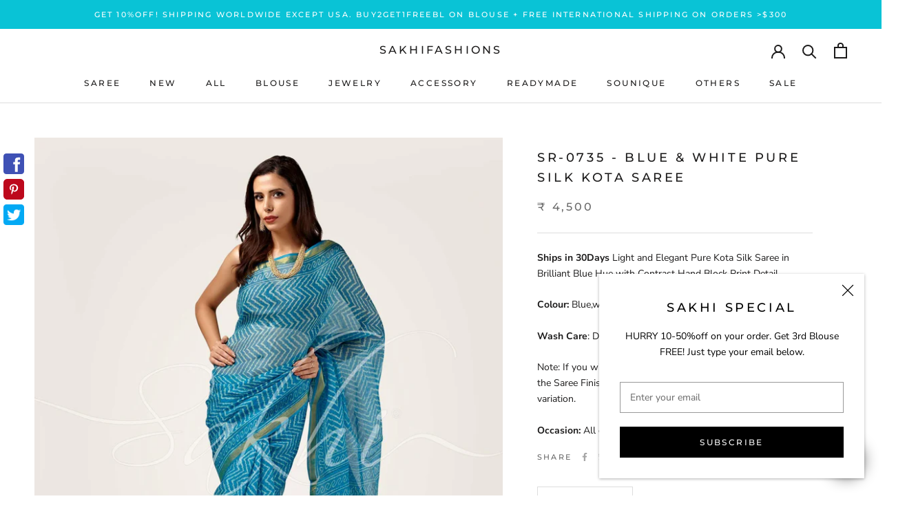

--- FILE ---
content_type: text/html; charset=utf-8
request_url: https://www.sakhifashions.com/products/sr-0735-blue-white-pure-silk-kota-saree
body_size: 79181
content:
<!doctype html>

<html class="no-js" lang="en">
  <head>
<meta name="google-site-verification" content="Jc83vG58fCfG4WH89_d5L_GiTt8GoP7ElI0SGyzpm-I" />
    <meta charset="utf-8"> 
    <meta http-equiv="X-UA-Compatible" content="IE=edge,chrome=1">
    <meta name="viewport" content="width=device-width, initial-scale=1.0, height=device-height, minimum-scale=1.0, user-scalable=0">
    <meta name="theme-color" content="">
<meta name="facebook-domain-verification" content="sgt57iyksk7vvlslgo87vahgb5idhs" />
    <title>
      Blue &amp; White Pure Silk Kota Saree | Sakhi Fashions &ndash; sakhifashions
    </title><meta name="description" content="Buy Blue &amp; White Pure Silk Kota Saree online at Sakhi Fashions. Order now for free worldwide shipping"><link rel="canonical" href="https://www.sakhifashions.com/products/sr-0735-blue-white-pure-silk-kota-saree"><link rel="shortcut icon" href="//www.sakhifashions.com/cdn/shop/files/FAV_icon_SAKHI_NR_48x48.jpg?v=1613543109" type="image/png"><meta property="og:type" content="product">
  <meta property="og:title" content="SR-0735 - Blue &amp; white pure Silk Kota saree"><meta property="og:image" content="http://www.sakhifashions.com/cdn/shop/products/sr-0735_grande.jpg?v=1578627135">
    <meta property="og:image:secure_url" content="https://www.sakhifashions.com/cdn/shop/products/sr-0735_grande.jpg?v=1578627135"><meta property="product:price:amount" content="4,500">
  <meta property="product:price:currency" content="INR"><meta property="og:description" content="Buy Blue &amp; White Pure Silk Kota Saree online at Sakhi Fashions. Order now for free worldwide shipping"><meta property="og:url" content="https://www.sakhifashions.com/products/sr-0735-blue-white-pure-silk-kota-saree">
<meta property="og:site_name" content="sakhifashions"><meta name="twitter:card" content="summary"><meta name="twitter:title" content="SR-0735 - Blue & white pure Silk Kota saree">
  <meta name="twitter:description" content="﻿Ships in 30Days Light and Elegant Pure Kota Silk Saree in Brilliant Blue Hue with Contrast Hand Block Print Detail.
Colour: Blue,white | Material: Silk Kota | Craft: Hand block print
Wash Care: Dry Clean only
Note: If you wish for custom made Blouse please select from the Saree Finishing Packages.There might be a slight colour variation.
Occasion: All day saree, Work wear, Functions.">
  <meta name="twitter:image" content="https://www.sakhifashions.com/cdn/shop/products/sr-0735_600x600_crop_center.jpg?v=1578627135">

    <script>window.performance && window.performance.mark && window.performance.mark('shopify.content_for_header.start');</script><meta name="google-site-verification" content="xKto469ZqP0PofYETpJLHbpMX6xPsNobhjnthKH4HNc">
<meta id="shopify-digital-wallet" name="shopify-digital-wallet" content="/25413615652/digital_wallets/dialog">
<link rel="alternate" type="application/json+oembed" href="https://www.sakhifashions.com/products/sr-0735-blue-white-pure-silk-kota-saree.oembed">
<script async="async" src="/checkouts/internal/preloads.js?locale=en-IN"></script>
<script id="shopify-features" type="application/json">{"accessToken":"0b01227b53f39836d6281e157c95aa6c","betas":["rich-media-storefront-analytics"],"domain":"www.sakhifashions.com","predictiveSearch":true,"shopId":25413615652,"locale":"en"}</script>
<script>var Shopify = Shopify || {};
Shopify.shop = "sakhifashionsin.myshopify.com";
Shopify.locale = "en";
Shopify.currency = {"active":"INR","rate":"1.0"};
Shopify.country = "IN";
Shopify.theme = {"name":"MM DEV R: [MERGE] Filters + Live ❤ By MARMETO","id":146233327864,"schema_name":"Prestige","schema_version":"4.5.5","theme_store_id":855,"role":"main"};
Shopify.theme.handle = "null";
Shopify.theme.style = {"id":null,"handle":null};
Shopify.cdnHost = "www.sakhifashions.com/cdn";
Shopify.routes = Shopify.routes || {};
Shopify.routes.root = "/";</script>
<script type="module">!function(o){(o.Shopify=o.Shopify||{}).modules=!0}(window);</script>
<script>!function(o){function n(){var o=[];function n(){o.push(Array.prototype.slice.apply(arguments))}return n.q=o,n}var t=o.Shopify=o.Shopify||{};t.loadFeatures=n(),t.autoloadFeatures=n()}(window);</script>
<script id="shop-js-analytics" type="application/json">{"pageType":"product"}</script>
<script defer="defer" async type="module" src="//www.sakhifashions.com/cdn/shopifycloud/shop-js/modules/v2/client.init-shop-cart-sync_BT-GjEfc.en.esm.js"></script>
<script defer="defer" async type="module" src="//www.sakhifashions.com/cdn/shopifycloud/shop-js/modules/v2/chunk.common_D58fp_Oc.esm.js"></script>
<script defer="defer" async type="module" src="//www.sakhifashions.com/cdn/shopifycloud/shop-js/modules/v2/chunk.modal_xMitdFEc.esm.js"></script>
<script type="module">
  await import("//www.sakhifashions.com/cdn/shopifycloud/shop-js/modules/v2/client.init-shop-cart-sync_BT-GjEfc.en.esm.js");
await import("//www.sakhifashions.com/cdn/shopifycloud/shop-js/modules/v2/chunk.common_D58fp_Oc.esm.js");
await import("//www.sakhifashions.com/cdn/shopifycloud/shop-js/modules/v2/chunk.modal_xMitdFEc.esm.js");

  window.Shopify.SignInWithShop?.initShopCartSync?.({"fedCMEnabled":true,"windoidEnabled":true});

</script>
<script>(function() {
  var isLoaded = false;
  function asyncLoad() {
    if (isLoaded) return;
    isLoaded = true;
    var urls = ["https:\/\/d23dclunsivw3h.cloudfront.net\/redirect-app.js?shop=sakhifashionsin.myshopify.com","https:\/\/atlantis.live.zoko.io\/scripts\/main.js?v=v2\u0026shop=sakhifashionsin.myshopify.com","https:\/\/atlantis.live.zoko.io\/scripts\/main.js?v=v2\u0026shop=sakhifashionsin.myshopify.com"];
    for (var i = 0; i < urls.length; i++) {
      var s = document.createElement('script');
      s.type = 'text/javascript';
      s.async = true;
      s.src = urls[i];
      var x = document.getElementsByTagName('script')[0];
      x.parentNode.insertBefore(s, x);
    }
  };
  if(window.attachEvent) {
    window.attachEvent('onload', asyncLoad);
  } else {
    window.addEventListener('load', asyncLoad, false);
  }
})();</script>
<script id="__st">var __st={"a":25413615652,"offset":19800,"reqid":"bab2d9a5-08f8-49d5-9d30-c947c09c6016-1769393571","pageurl":"www.sakhifashions.com\/products\/sr-0735-blue-white-pure-silk-kota-saree","u":"101d34035aad","p":"product","rtyp":"product","rid":4456827650084};</script>
<script>window.ShopifyPaypalV4VisibilityTracking = true;</script>
<script id="captcha-bootstrap">!function(){'use strict';const t='contact',e='account',n='new_comment',o=[[t,t],['blogs',n],['comments',n],[t,'customer']],c=[[e,'customer_login'],[e,'guest_login'],[e,'recover_customer_password'],[e,'create_customer']],r=t=>t.map((([t,e])=>`form[action*='/${t}']:not([data-nocaptcha='true']) input[name='form_type'][value='${e}']`)).join(','),a=t=>()=>t?[...document.querySelectorAll(t)].map((t=>t.form)):[];function s(){const t=[...o],e=r(t);return a(e)}const i='password',u='form_key',d=['recaptcha-v3-token','g-recaptcha-response','h-captcha-response',i],f=()=>{try{return window.sessionStorage}catch{return}},m='__shopify_v',_=t=>t.elements[u];function p(t,e,n=!1){try{const o=window.sessionStorage,c=JSON.parse(o.getItem(e)),{data:r}=function(t){const{data:e,action:n}=t;return t[m]||n?{data:e,action:n}:{data:t,action:n}}(c);for(const[e,n]of Object.entries(r))t.elements[e]&&(t.elements[e].value=n);n&&o.removeItem(e)}catch(o){console.error('form repopulation failed',{error:o})}}const l='form_type',E='cptcha';function T(t){t.dataset[E]=!0}const w=window,h=w.document,L='Shopify',v='ce_forms',y='captcha';let A=!1;((t,e)=>{const n=(g='f06e6c50-85a8-45c8-87d0-21a2b65856fe',I='https://cdn.shopify.com/shopifycloud/storefront-forms-hcaptcha/ce_storefront_forms_captcha_hcaptcha.v1.5.2.iife.js',D={infoText:'Protected by hCaptcha',privacyText:'Privacy',termsText:'Terms'},(t,e,n)=>{const o=w[L][v],c=o.bindForm;if(c)return c(t,g,e,D).then(n);var r;o.q.push([[t,g,e,D],n]),r=I,A||(h.body.append(Object.assign(h.createElement('script'),{id:'captcha-provider',async:!0,src:r})),A=!0)});var g,I,D;w[L]=w[L]||{},w[L][v]=w[L][v]||{},w[L][v].q=[],w[L][y]=w[L][y]||{},w[L][y].protect=function(t,e){n(t,void 0,e),T(t)},Object.freeze(w[L][y]),function(t,e,n,w,h,L){const[v,y,A,g]=function(t,e,n){const i=e?o:[],u=t?c:[],d=[...i,...u],f=r(d),m=r(i),_=r(d.filter((([t,e])=>n.includes(e))));return[a(f),a(m),a(_),s()]}(w,h,L),I=t=>{const e=t.target;return e instanceof HTMLFormElement?e:e&&e.form},D=t=>v().includes(t);t.addEventListener('submit',(t=>{const e=I(t);if(!e)return;const n=D(e)&&!e.dataset.hcaptchaBound&&!e.dataset.recaptchaBound,o=_(e),c=g().includes(e)&&(!o||!o.value);(n||c)&&t.preventDefault(),c&&!n&&(function(t){try{if(!f())return;!function(t){const e=f();if(!e)return;const n=_(t);if(!n)return;const o=n.value;o&&e.removeItem(o)}(t);const e=Array.from(Array(32),(()=>Math.random().toString(36)[2])).join('');!function(t,e){_(t)||t.append(Object.assign(document.createElement('input'),{type:'hidden',name:u})),t.elements[u].value=e}(t,e),function(t,e){const n=f();if(!n)return;const o=[...t.querySelectorAll(`input[type='${i}']`)].map((({name:t})=>t)),c=[...d,...o],r={};for(const[a,s]of new FormData(t).entries())c.includes(a)||(r[a]=s);n.setItem(e,JSON.stringify({[m]:1,action:t.action,data:r}))}(t,e)}catch(e){console.error('failed to persist form',e)}}(e),e.submit())}));const S=(t,e)=>{t&&!t.dataset[E]&&(n(t,e.some((e=>e===t))),T(t))};for(const o of['focusin','change'])t.addEventListener(o,(t=>{const e=I(t);D(e)&&S(e,y())}));const B=e.get('form_key'),M=e.get(l),P=B&&M;t.addEventListener('DOMContentLoaded',(()=>{const t=y();if(P)for(const e of t)e.elements[l].value===M&&p(e,B);[...new Set([...A(),...v().filter((t=>'true'===t.dataset.shopifyCaptcha))])].forEach((e=>S(e,t)))}))}(h,new URLSearchParams(w.location.search),n,t,e,['guest_login'])})(!0,!0)}();</script>
<script integrity="sha256-4kQ18oKyAcykRKYeNunJcIwy7WH5gtpwJnB7kiuLZ1E=" data-source-attribution="shopify.loadfeatures" defer="defer" src="//www.sakhifashions.com/cdn/shopifycloud/storefront/assets/storefront/load_feature-a0a9edcb.js" crossorigin="anonymous"></script>
<script data-source-attribution="shopify.dynamic_checkout.dynamic.init">var Shopify=Shopify||{};Shopify.PaymentButton=Shopify.PaymentButton||{isStorefrontPortableWallets:!0,init:function(){window.Shopify.PaymentButton.init=function(){};var t=document.createElement("script");t.src="https://www.sakhifashions.com/cdn/shopifycloud/portable-wallets/latest/portable-wallets.en.js",t.type="module",document.head.appendChild(t)}};
</script>
<script data-source-attribution="shopify.dynamic_checkout.buyer_consent">
  function portableWalletsHideBuyerConsent(e){var t=document.getElementById("shopify-buyer-consent"),n=document.getElementById("shopify-subscription-policy-button");t&&n&&(t.classList.add("hidden"),t.setAttribute("aria-hidden","true"),n.removeEventListener("click",e))}function portableWalletsShowBuyerConsent(e){var t=document.getElementById("shopify-buyer-consent"),n=document.getElementById("shopify-subscription-policy-button");t&&n&&(t.classList.remove("hidden"),t.removeAttribute("aria-hidden"),n.addEventListener("click",e))}window.Shopify?.PaymentButton&&(window.Shopify.PaymentButton.hideBuyerConsent=portableWalletsHideBuyerConsent,window.Shopify.PaymentButton.showBuyerConsent=portableWalletsShowBuyerConsent);
</script>
<script data-source-attribution="shopify.dynamic_checkout.cart.bootstrap">document.addEventListener("DOMContentLoaded",(function(){function t(){return document.querySelector("shopify-accelerated-checkout-cart, shopify-accelerated-checkout")}if(t())Shopify.PaymentButton.init();else{new MutationObserver((function(e,n){t()&&(Shopify.PaymentButton.init(),n.disconnect())})).observe(document.body,{childList:!0,subtree:!0})}}));
</script>

<script>window.performance && window.performance.mark && window.performance.mark('shopify.content_for_header.end');</script>

    <link rel="stylesheet" href="//www.sakhifashions.com/cdn/shop/t/36/assets/theme.scss.css?v=156796876519952006271764309502">
    <link rel="stylesheet" href="//www.sakhifashions.com/cdn/shop/t/36/assets/magnific-popup.css?v=65451962456944049981731061632">
    <link rel="stylesheet" href="//www.sakhifashions.com/cdn/shop/t/36/assets/owl.carousel.css?v=103640546699724732651731061632">
    <link rel="stylesheet" href="//www.sakhifashions.com/cdn/shop/t/36/assets/animate.css?v=138343983526384842251731061632">

    <script>
      // This allows to expose several variables to the global scope, to be used in scripts
      window.theme = {
        template: "product",
        localeRootUrl: '',
        shopCurrency: "INR",
        moneyFormat: "₹ {{amount_no_decimals}}",
        moneyWithCurrencyFormat: "₹ {{amount_no_decimals}}",
        useNativeMultiCurrency: false,
        currencyConversionEnabled: false,
        currencyConversionMoneyFormat: "money_format",
        currencyConversionRoundAmounts: true,
        productImageSize: "natural",
        searchMode: "product,article",
        showPageTransition: true,
        showElementStaggering: true,
        showImageZooming: true
      };

      window.languages = {
        cartAddNote: "Add Order Note",
        cartEditNote: "Edit Order Note",
        productImageLoadingError: "This image could not be loaded. Please try to reload the page.",
        productFormAddToCart: "Add to cart",
        productFormUnavailable: "Unavailable",
        productFormSoldOut: "Sold Out",
        shippingEstimatorOneResult: "1 option available:",
        shippingEstimatorMoreResults: "{{count}} options available:",
        shippingEstimatorNoResults: "No shipping could be found"
      };

      window.lazySizesConfig = {
        loadHidden: false,
        hFac: 0.5,
        expFactor: 2,
        ricTimeout: 150,
        lazyClass: 'Image--lazyLoad',
        loadingClass: 'Image--lazyLoading',
        loadedClass: 'Image--lazyLoaded'
      };

      document.documentElement.className = document.documentElement.className.replace('no-js', 'js');
      document.documentElement.style.setProperty('--window-height', window.innerHeight + 'px');

      // We do a quick detection of some features (we could use Modernizr but for so little...)
      (function() {
        document.documentElement.className += ((window.CSS && window.CSS.supports('(position: sticky) or (position: -webkit-sticky)')) ? ' supports-sticky' : ' no-supports-sticky');
        document.documentElement.className += (window.matchMedia('(-moz-touch-enabled: 1), (hover: none)')).matches ? ' no-supports-hover' : ' supports-hover';
      }());
    </script>

    <script src="//www.sakhifashions.com/cdn/shop/t/36/assets/lazysizes.min.js?v=174358363404432586981731061632" async></script>

    
<script>
      /*! jQuery v3.4.1 | (c) JS Foundation and other contributors | jquery.org/license */
      !function(e,t){"use strict";"object"==typeof module&&"object"==typeof module.exports?module.exports=e.document?t(e,!0):function(e){if(!e.document)throw new Error("jQuery requires a window with a document");return t(e)}:t(e)}("undefined"!=typeof window?window:this,function(C,e){"use strict";var t=[],E=C.document,r=Object.getPrototypeOf,s=t.slice,g=t.concat,u=t.push,i=t.indexOf,n={},o=n.toString,v=n.hasOwnProperty,a=v.toString,l=a.call(Object),y={},m=function(e){return"function"==typeof e&&"number"!=typeof e.nodeType},x=function(e){return null!=e&&e===e.window},c={type:!0,src:!0,nonce:!0,noModule:!0};function b(e,t,n){var r,i,o=(n=n||E).createElement("script");if(o.text=e,t)for(r in c)(i=t[r]||t.getAttribute&&t.getAttribute(r))&&o.setAttribute(r,i);n.head.appendChild(o).parentNode.removeChild(o)}function w(e){return null==e?e+"":"object"==typeof e||"function"==typeof e?n[o.call(e)]||"object":typeof e}var f="3.4.1",k=function(e,t){return new k.fn.init(e,t)},p=/^[\s\uFEFF\xA0]+|[\s\uFEFF\xA0]+$/g;function d(e){var t=!!e&&"length"in e&&e.length,n=w(e);return!m(e)&&!x(e)&&("array"===n||0===t||"number"==typeof t&&0<t&&t-1 in e)}k.fn=k.prototype={jquery:f,constructor:k,length:0,toArray:function(){return s.call(this)},get:function(e){return null==e?s.call(this):e<0?this[e+this.length]:this[e]},pushStack:function(e){var t=k.merge(this.constructor(),e);return t.prevObject=this,t},each:function(e){return k.each(this,e)},map:function(n){return this.pushStack(k.map(this,function(e,t){return n.call(e,t,e)}))},slice:function(){return this.pushStack(s.apply(this,arguments))},first:function(){return this.eq(0)},last:function(){return this.eq(-1)},eq:function(e){var t=this.length,n=+e+(e<0?t:0);return this.pushStack(0<=n&&n<t?[this[n]]:[])},end:function(){return this.prevObject||this.constructor()},push:u,sort:t.sort,splice:t.splice},k.extend=k.fn.extend=function(){var e,t,n,r,i,o,a=arguments[0]||{},s=1,u=arguments.length,l=!1;for("boolean"==typeof a&&(l=a,a=arguments[s]||{},s++),"object"==typeof a||m(a)||(a={}),s===u&&(a=this,s--);s<u;s++)if(null!=(e=arguments[s]))for(t in e)r=e[t],"__proto__"!==t&&a!==r&&(l&&r&&(k.isPlainObject(r)||(i=Array.isArray(r)))?(n=a[t],o=i&&!Array.isArray(n)?[]:i||k.isPlainObject(n)?n:{},i=!1,a[t]=k.extend(l,o,r)):void 0!==r&&(a[t]=r));return a},k.extend({expando:"jQuery"+(f+Math.random()).replace(/\D/g,""),isReady:!0,error:function(e){throw new Error(e)},noop:function(){},isPlainObject:function(e){var t,n;return!(!e||"[object Object]"!==o.call(e))&&(!(t=r(e))||"function"==typeof(n=v.call(t,"constructor")&&t.constructor)&&a.call(n)===l)},isEmptyObject:function(e){var t;for(t in e)return!1;return!0},globalEval:function(e,t){b(e,{nonce:t&&t.nonce})},each:function(e,t){var n,r=0;if(d(e)){for(n=e.length;r<n;r++)if(!1===t.call(e[r],r,e[r]))break}else for(r in e)if(!1===t.call(e[r],r,e[r]))break;return e},trim:function(e){return null==e?"":(e+"").replace(p,"")},makeArray:function(e,t){var n=t||[];return null!=e&&(d(Object(e))?k.merge(n,"string"==typeof e?[e]:e):u.call(n,e)),n},inArray:function(e,t,n){return null==t?-1:i.call(t,e,n)},merge:function(e,t){for(var n=+t.length,r=0,i=e.length;r<n;r++)e[i++]=t[r];return e.length=i,e},grep:function(e,t,n){for(var r=[],i=0,o=e.length,a=!n;i<o;i++)!t(e[i],i)!==a&&r.push(e[i]);return r},map:function(e,t,n){var r,i,o=0,a=[];if(d(e))for(r=e.length;o<r;o++)null!=(i=t(e[o],o,n))&&a.push(i);else for(o in e)null!=(i=t(e[o],o,n))&&a.push(i);return g.apply([],a)},guid:1,support:y}),"function"==typeof Symbol&&(k.fn[Symbol.iterator]=t[Symbol.iterator]),k.each("Boolean Number String Function Array Date RegExp Object Error Symbol".split(" "),function(e,t){n["[object "+t+"]"]=t.toLowerCase()});var h=function(n){var e,d,b,o,i,h,f,g,w,u,l,T,C,a,E,v,s,c,y,k="sizzle"+1*new Date,m=n.document,S=0,r=0,p=ue(),x=ue(),N=ue(),A=ue(),D=function(e,t){return e===t&&(l=!0),0},j={}.hasOwnProperty,t=[],q=t.pop,L=t.push,H=t.push,O=t.slice,P=function(e,t){for(var n=0,r=e.length;n<r;n++)if(e[n]===t)return n;return-1},R="checked|selected|async|autofocus|autoplay|controls|defer|disabled|hidden|ismap|loop|multiple|open|readonly|required|scoped",M="[\\x20\\t\\r\\n\\f]",I="(?:\\\\.|[\\w-]|[^\0-\\xa0])+",W="\\["+M+"*("+I+")(?:"+M+"*([*^$|!~]?=)"+M+"*(?:'((?:\\\\.|[^\\\\'])*)'|\"((?:\\\\.|[^\\\\\"])*)\"|("+I+"))|)"+M+"*\\]",$=":("+I+")(?:\\((('((?:\\\\.|[^\\\\'])*)'|\"((?:\\\\.|[^\\\\\"])*)\")|((?:\\\\.|[^\\\\()[\\]]|"+W+")*)|.*)\\)|)",F=new RegExp(M+"+","g"),B=new RegExp("^"+M+"+|((?:^|[^\\\\])(?:\\\\.)*)"+M+"+$","g"),_=new RegExp("^"+M+"*,"+M+"*"),z=new RegExp("^"+M+"*([>+~]|"+M+")"+M+"*"),U=new RegExp(M+"|>"),X=new RegExp($),V=new RegExp("^"+I+"$"),G={ID:new RegExp("^#("+I+")"),CLASS:new RegExp("^\\.("+I+")"),TAG:new RegExp("^("+I+"|[*])"),ATTR:new RegExp("^"+W),PSEUDO:new RegExp("^"+$),CHILD:new RegExp("^:(only|first|last|nth|nth-last)-(child|of-type)(?:\\("+M+"*(even|odd|(([+-]|)(\\d*)n|)"+M+"*(?:([+-]|)"+M+"*(\\d+)|))"+M+"*\\)|)","i"),bool:new RegExp("^(?:"+R+")$","i"),needsContext:new RegExp("^"+M+"*[>+~]|:(even|odd|eq|gt|lt|nth|first|last)(?:\\("+M+"*((?:-\\d)?\\d*)"+M+"*\\)|)(?=[^-]|$)","i")},Y=/HTML$/i,Q=/^(?:input|select|textarea|button)$/i,J=/^h\d$/i,K=/^[^{]+\{\s*\[native \w/,Z=/^(?:#([\w-]+)|(\w+)|\.([\w-]+))$/,ee=/[+~]/,te=new RegExp("\\\\([\\da-f]{1,6}"+M+"?|("+M+")|.)","ig"),ne=function(e,t,n){var r="0x"+t-65536;return r!=r||n?t:r<0?String.fromCharCode(r+65536):String.fromCharCode(r>>10|55296,1023&r|56320)},re=/([\0-\x1f\x7f]|^-?\d)|^-$|[^\0-\x1f\x7f-\uFFFF\w-]/g,ie=function(e,t){return t?"\0"===e?"\ufffd":e.slice(0,-1)+"\\"+e.charCodeAt(e.length-1).toString(16)+" ":"\\"+e},oe=function(){T()},ae=be(function(e){return!0===e.disabled&&"fieldset"===e.nodeName.toLowerCase()},{dir:"parentNode",next:"legend"});try{H.apply(t=O.call(m.childNodes),m.childNodes),t[m.childNodes.length].nodeType}catch(e){H={apply:t.length?function(e,t){L.apply(e,O.call(t))}:function(e,t){var n=e.length,r=0;while(e[n++]=t[r++]);e.length=n-1}}}function se(t,e,n,r){var i,o,a,s,u,l,c,f=e&&e.ownerDocument,p=e?e.nodeType:9;if(n=n||[],"string"!=typeof t||!t||1!==p&&9!==p&&11!==p)return n;if(!r&&((e?e.ownerDocument||e:m)!==C&&T(e),e=e||C,E)){if(11!==p&&(u=Z.exec(t)))if(i=u[1]){if(9===p){if(!(a=e.getElementById(i)))return n;if(a.id===i)return n.push(a),n}else if(f&&(a=f.getElementById(i))&&y(e,a)&&a.id===i)return n.push(a),n}else{if(u[2])return H.apply(n,e.getElementsByTagName(t)),n;if((i=u[3])&&d.getElementsByClassName&&e.getElementsByClassName)return H.apply(n,e.getElementsByClassName(i)),n}if(d.qsa&&!A[t+" "]&&(!v||!v.test(t))&&(1!==p||"object"!==e.nodeName.toLowerCase())){if(c=t,f=e,1===p&&U.test(t)){(s=e.getAttribute("id"))?s=s.replace(re,ie):e.setAttribute("id",s=k),o=(l=h(t)).length;while(o--)l[o]="#"+s+" "+xe(l[o]);c=l.join(","),f=ee.test(t)&&ye(e.parentNode)||e}try{return H.apply(n,f.querySelectorAll(c)),n}catch(e){A(t,!0)}finally{s===k&&e.removeAttribute("id")}}}return g(t.replace(B,"$1"),e,n,r)}function ue(){var r=[];return function e(t,n){return r.push(t+" ")>b.cacheLength&&delete e[r.shift()],e[t+" "]=n}}function le(e){return e[k]=!0,e}function ce(e){var t=C.createElement("fieldset");try{return!!e(t)}catch(e){return!1}finally{t.parentNode&&t.parentNode.removeChild(t),t=null}}function fe(e,t){var n=e.split("|"),r=n.length;while(r--)b.attrHandle[n[r]]=t}function pe(e,t){var n=t&&e,r=n&&1===e.nodeType&&1===t.nodeType&&e.sourceIndex-t.sourceIndex;if(r)return r;if(n)while(n=n.nextSibling)if(n===t)return-1;return e?1:-1}function de(t){return function(e){return"input"===e.nodeName.toLowerCase()&&e.type===t}}function he(n){return function(e){var t=e.nodeName.toLowerCase();return("input"===t||"button"===t)&&e.type===n}}function ge(t){return function(e){return"form"in e?e.parentNode&&!1===e.disabled?"label"in e?"label"in e.parentNode?e.parentNode.disabled===t:e.disabled===t:e.isDisabled===t||e.isDisabled!==!t&&ae(e)===t:e.disabled===t:"label"in e&&e.disabled===t}}function ve(a){return le(function(o){return o=+o,le(function(e,t){var n,r=a([],e.length,o),i=r.length;while(i--)e[n=r[i]]&&(e[n]=!(t[n]=e[n]))})})}function ye(e){return e&&"undefined"!=typeof e.getElementsByTagName&&e}for(e in d=se.support={},i=se.isXML=function(e){var t=e.namespaceURI,n=(e.ownerDocument||e).documentElement;return!Y.test(t||n&&n.nodeName||"HTML")},T=se.setDocument=function(e){var t,n,r=e?e.ownerDocument||e:m;return r!==C&&9===r.nodeType&&r.documentElement&&(a=(C=r).documentElement,E=!i(C),m!==C&&(n=C.defaultView)&&n.top!==n&&(n.addEventListener?n.addEventListener("unload",oe,!1):n.attachEvent&&n.attachEvent("onunload",oe)),d.attributes=ce(function(e){return e.className="i",!e.getAttribute("className")}),d.getElementsByTagName=ce(function(e){return e.appendChild(C.createComment("")),!e.getElementsByTagName("*").length}),d.getElementsByClassName=K.test(C.getElementsByClassName),d.getById=ce(function(e){return a.appendChild(e).id=k,!C.getElementsByName||!C.getElementsByName(k).length}),d.getById?(b.filter.ID=function(e){var t=e.replace(te,ne);return function(e){return e.getAttribute("id")===t}},b.find.ID=function(e,t){if("undefined"!=typeof t.getElementById&&E){var n=t.getElementById(e);return n?[n]:[]}}):(b.filter.ID=function(e){var n=e.replace(te,ne);return function(e){var t="undefined"!=typeof e.getAttributeNode&&e.getAttributeNode("id");return t&&t.value===n}},b.find.ID=function(e,t){if("undefined"!=typeof t.getElementById&&E){var n,r,i,o=t.getElementById(e);if(o){if((n=o.getAttributeNode("id"))&&n.value===e)return[o];i=t.getElementsByName(e),r=0;while(o=i[r++])if((n=o.getAttributeNode("id"))&&n.value===e)return[o]}return[]}}),b.find.TAG=d.getElementsByTagName?function(e,t){return"undefined"!=typeof t.getElementsByTagName?t.getElementsByTagName(e):d.qsa?t.querySelectorAll(e):void 0}:function(e,t){var n,r=[],i=0,o=t.getElementsByTagName(e);if("*"===e){while(n=o[i++])1===n.nodeType&&r.push(n);return r}return o},b.find.CLASS=d.getElementsByClassName&&function(e,t){if("undefined"!=typeof t.getElementsByClassName&&E)return t.getElementsByClassName(e)},s=[],v=[],(d.qsa=K.test(C.querySelectorAll))&&(ce(function(e){a.appendChild(e).innerHTML="<a id='"+k+"'></a><select id='"+k+"-\r\\' msallowcapture=''><option selected=''></option></select>",e.querySelectorAll("[msallowcapture^='']").length&&v.push("[*^$]="+M+"*(?:''|\"\")"),e.querySelectorAll("[selected]").length||v.push("\\["+M+"*(?:value|"+R+")"),e.querySelectorAll("[id~="+k+"-]").length||v.push("~="),e.querySelectorAll(":checked").length||v.push(":checked"),e.querySelectorAll("a#"+k+"+*").length||v.push(".#.+[+~]")}),ce(function(e){e.innerHTML="<a href='' disabled='disabled'></a><select disabled='disabled'><option/></select>";var t=C.createElement("input");t.setAttribute("type","hidden"),e.appendChild(t).setAttribute("name","D"),e.querySelectorAll("[name=d]").length&&v.push("name"+M+"*[*^$|!~]?="),2!==e.querySelectorAll(":enabled").length&&v.push(":enabled",":disabled"),a.appendChild(e).disabled=!0,2!==e.querySelectorAll(":disabled").length&&v.push(":enabled",":disabled"),e.querySelectorAll("*,:x"),v.push(",.*:")})),(d.matchesSelector=K.test(c=a.matches||a.webkitMatchesSelector||a.mozMatchesSelector||a.oMatchesSelector||a.msMatchesSelector))&&ce(function(e){d.disconnectedMatch=c.call(e,"*"),c.call(e,"[s!='']:x"),s.push("!=",$)}),v=v.length&&new RegExp(v.join("|")),s=s.length&&new RegExp(s.join("|")),t=K.test(a.compareDocumentPosition),y=t||K.test(a.contains)?function(e,t){var n=9===e.nodeType?e.documentElement:e,r=t&&t.parentNode;return e===r||!(!r||1!==r.nodeType||!(n.contains?n.contains(r):e.compareDocumentPosition&&16&e.compareDocumentPosition(r)))}:function(e,t){if(t)while(t=t.parentNode)if(t===e)return!0;return!1},D=t?function(e,t){if(e===t)return l=!0,0;var n=!e.compareDocumentPosition-!t.compareDocumentPosition;return n||(1&(n=(e.ownerDocument||e)===(t.ownerDocument||t)?e.compareDocumentPosition(t):1)||!d.sortDetached&&t.compareDocumentPosition(e)===n?e===C||e.ownerDocument===m&&y(m,e)?-1:t===C||t.ownerDocument===m&&y(m,t)?1:u?P(u,e)-P(u,t):0:4&n?-1:1)}:function(e,t){if(e===t)return l=!0,0;var n,r=0,i=e.parentNode,o=t.parentNode,a=[e],s=[t];if(!i||!o)return e===C?-1:t===C?1:i?-1:o?1:u?P(u,e)-P(u,t):0;if(i===o)return pe(e,t);n=e;while(n=n.parentNode)a.unshift(n);n=t;while(n=n.parentNode)s.unshift(n);while(a[r]===s[r])r++;return r?pe(a[r],s[r]):a[r]===m?-1:s[r]===m?1:0}),C},se.matches=function(e,t){return se(e,null,null,t)},se.matchesSelector=function(e,t){if((e.ownerDocument||e)!==C&&T(e),d.matchesSelector&&E&&!A[t+" "]&&(!s||!s.test(t))&&(!v||!v.test(t)))try{var n=c.call(e,t);if(n||d.disconnectedMatch||e.document&&11!==e.document.nodeType)return n}catch(e){A(t,!0)}return 0<se(t,C,null,[e]).length},se.contains=function(e,t){return(e.ownerDocument||e)!==C&&T(e),y(e,t)},se.attr=function(e,t){(e.ownerDocument||e)!==C&&T(e);var n=b.attrHandle[t.toLowerCase()],r=n&&j.call(b.attrHandle,t.toLowerCase())?n(e,t,!E):void 0;return void 0!==r?r:d.attributes||!E?e.getAttribute(t):(r=e.getAttributeNode(t))&&r.specified?r.value:null},se.escape=function(e){return(e+"").replace(re,ie)},se.error=function(e){throw new Error("Syntax error, unrecognized expression: "+e)},se.uniqueSort=function(e){var t,n=[],r=0,i=0;if(l=!d.detectDuplicates,u=!d.sortStable&&e.slice(0),e.sort(D),l){while(t=e[i++])t===e[i]&&(r=n.push(i));while(r--)e.splice(n[r],1)}return u=null,e},o=se.getText=function(e){var t,n="",r=0,i=e.nodeType;if(i){if(1===i||9===i||11===i){if("string"==typeof e.textContent)return e.textContent;for(e=e.firstChild;e;e=e.nextSibling)n+=o(e)}else if(3===i||4===i)return e.nodeValue}else while(t=e[r++])n+=o(t);return n},(b=se.selectors={cacheLength:50,createPseudo:le,match:G,attrHandle:{},find:{},relative:{">":{dir:"parentNode",first:!0}," ":{dir:"parentNode"},"+":{dir:"previousSibling",first:!0},"~":{dir:"previousSibling"}},preFilter:{ATTR:function(e){return e[1]=e[1].replace(te,ne),e[3]=(e[3]||e[4]||e[5]||"").replace(te,ne),"~="===e[2]&&(e[3]=" "+e[3]+" "),e.slice(0,4)},CHILD:function(e){return e[1]=e[1].toLowerCase(),"nth"===e[1].slice(0,3)?(e[3]||se.error(e[0]),e[4]=+(e[4]?e[5]+(e[6]||1):2*("even"===e[3]||"odd"===e[3])),e[5]=+(e[7]+e[8]||"odd"===e[3])):e[3]&&se.error(e[0]),e},PSEUDO:function(e){var t,n=!e[6]&&e[2];return G.CHILD.test(e[0])?null:(e[3]?e[2]=e[4]||e[5]||"":n&&X.test(n)&&(t=h(n,!0))&&(t=n.indexOf(")",n.length-t)-n.length)&&(e[0]=e[0].slice(0,t),e[2]=n.slice(0,t)),e.slice(0,3))}},filter:{TAG:function(e){var t=e.replace(te,ne).toLowerCase();return"*"===e?function(){return!0}:function(e){return e.nodeName&&e.nodeName.toLowerCase()===t}},CLASS:function(e){var t=p[e+" "];return t||(t=new RegExp("(^|"+M+")"+e+"("+M+"|$)"))&&p(e,function(e){return t.test("string"==typeof e.className&&e.className||"undefined"!=typeof e.getAttribute&&e.getAttribute("class")||"")})},ATTR:function(n,r,i){return function(e){var t=se.attr(e,n);return null==t?"!="===r:!r||(t+="","="===r?t===i:"!="===r?t!==i:"^="===r?i&&0===t.indexOf(i):"*="===r?i&&-1<t.indexOf(i):"$="===r?i&&t.slice(-i.length)===i:"~="===r?-1<(" "+t.replace(F," ")+" ").indexOf(i):"|="===r&&(t===i||t.slice(0,i.length+1)===i+"-"))}},CHILD:function(h,e,t,g,v){var y="nth"!==h.slice(0,3),m="last"!==h.slice(-4),x="of-type"===e;return 1===g&&0===v?function(e){return!!e.parentNode}:function(e,t,n){var r,i,o,a,s,u,l=y!==m?"nextSibling":"previousSibling",c=e.parentNode,f=x&&e.nodeName.toLowerCase(),p=!n&&!x,d=!1;if(c){if(y){while(l){a=e;while(a=a[l])if(x?a.nodeName.toLowerCase()===f:1===a.nodeType)return!1;u=l="only"===h&&!u&&"nextSibling"}return!0}if(u=[m?c.firstChild:c.lastChild],m&&p){d=(s=(r=(i=(o=(a=c)[k]||(a[k]={}))[a.uniqueID]||(o[a.uniqueID]={}))[h]||[])[0]===S&&r[1])&&r[2],a=s&&c.childNodes[s];while(a=++s&&a&&a[l]||(d=s=0)||u.pop())if(1===a.nodeType&&++d&&a===e){i[h]=[S,s,d];break}}else if(p&&(d=s=(r=(i=(o=(a=e)[k]||(a[k]={}))[a.uniqueID]||(o[a.uniqueID]={}))[h]||[])[0]===S&&r[1]),!1===d)while(a=++s&&a&&a[l]||(d=s=0)||u.pop())if((x?a.nodeName.toLowerCase()===f:1===a.nodeType)&&++d&&(p&&((i=(o=a[k]||(a[k]={}))[a.uniqueID]||(o[a.uniqueID]={}))[h]=[S,d]),a===e))break;return(d-=v)===g||d%g==0&&0<=d/g}}},PSEUDO:function(e,o){var t,a=b.pseudos[e]||b.setFilters[e.toLowerCase()]||se.error("unsupported pseudo: "+e);return a[k]?a(o):1<a.length?(t=[e,e,"",o],b.setFilters.hasOwnProperty(e.toLowerCase())?le(function(e,t){var n,r=a(e,o),i=r.length;while(i--)e[n=P(e,r[i])]=!(t[n]=r[i])}):function(e){return a(e,0,t)}):a}},pseudos:{not:le(function(e){var r=[],i=[],s=f(e.replace(B,"$1"));return s[k]?le(function(e,t,n,r){var i,o=s(e,null,r,[]),a=e.length;while(a--)(i=o[a])&&(e[a]=!(t[a]=i))}):function(e,t,n){return r[0]=e,s(r,null,n,i),r[0]=null,!i.pop()}}),has:le(function(t){return function(e){return 0<se(t,e).length}}),contains:le(function(t){return t=t.replace(te,ne),function(e){return-1<(e.textContent||o(e)).indexOf(t)}}),lang:le(function(n){return V.test(n||"")||se.error("unsupported lang: "+n),n=n.replace(te,ne).toLowerCase(),function(e){var t;do{if(t=E?e.lang:e.getAttribute("xml:lang")||e.getAttribute("lang"))return(t=t.toLowerCase())===n||0===t.indexOf(n+"-")}while((e=e.parentNode)&&1===e.nodeType);return!1}}),target:function(e){var t=n.location&&n.location.hash;return t&&t.slice(1)===e.id},root:function(e){return e===a},focus:function(e){return e===C.activeElement&&(!C.hasFocus||C.hasFocus())&&!!(e.type||e.href||~e.tabIndex)},enabled:ge(!1),disabled:ge(!0),checked:function(e){var t=e.nodeName.toLowerCase();return"input"===t&&!!e.checked||"option"===t&&!!e.selected},selected:function(e){return e.parentNode&&e.parentNode.selectedIndex,!0===e.selected},empty:function(e){for(e=e.firstChild;e;e=e.nextSibling)if(e.nodeType<6)return!1;return!0},parent:function(e){return!b.pseudos.empty(e)},header:function(e){return J.test(e.nodeName)},input:function(e){return Q.test(e.nodeName)},button:function(e){var t=e.nodeName.toLowerCase();return"input"===t&&"button"===e.type||"button"===t},text:function(e){var t;return"input"===e.nodeName.toLowerCase()&&"text"===e.type&&(null==(t=e.getAttribute("type"))||"text"===t.toLowerCase())},first:ve(function(){return[0]}),last:ve(function(e,t){return[t-1]}),eq:ve(function(e,t,n){return[n<0?n+t:n]}),even:ve(function(e,t){for(var n=0;n<t;n+=2)e.push(n);return e}),odd:ve(function(e,t){for(var n=1;n<t;n+=2)e.push(n);return e}),lt:ve(function(e,t,n){for(var r=n<0?n+t:t<n?t:n;0<=--r;)e.push(r);return e}),gt:ve(function(e,t,n){for(var r=n<0?n+t:n;++r<t;)e.push(r);return e})}}).pseudos.nth=b.pseudos.eq,{radio:!0,checkbox:!0,file:!0,password:!0,image:!0})b.pseudos[e]=de(e);for(e in{submit:!0,reset:!0})b.pseudos[e]=he(e);function me(){}function xe(e){for(var t=0,n=e.length,r="";t<n;t++)r+=e[t].value;return r}function be(s,e,t){var u=e.dir,l=e.next,c=l||u,f=t&&"parentNode"===c,p=r++;return e.first?function(e,t,n){while(e=e[u])if(1===e.nodeType||f)return s(e,t,n);return!1}:function(e,t,n){var r,i,o,a=[S,p];if(n){while(e=e[u])if((1===e.nodeType||f)&&s(e,t,n))return!0}else while(e=e[u])if(1===e.nodeType||f)if(i=(o=e[k]||(e[k]={}))[e.uniqueID]||(o[e.uniqueID]={}),l&&l===e.nodeName.toLowerCase())e=e[u]||e;else{if((r=i[c])&&r[0]===S&&r[1]===p)return a[2]=r[2];if((i[c]=a)[2]=s(e,t,n))return!0}return!1}}function we(i){return 1<i.length?function(e,t,n){var r=i.length;while(r--)if(!i[r](e,t,n))return!1;return!0}:i[0]}function Te(e,t,n,r,i){for(var o,a=[],s=0,u=e.length,l=null!=t;s<u;s++)(o=e[s])&&(n&&!n(o,r,i)||(a.push(o),l&&t.push(s)));return a}function Ce(d,h,g,v,y,e){return v&&!v[k]&&(v=Ce(v)),y&&!y[k]&&(y=Ce(y,e)),le(function(e,t,n,r){var i,o,a,s=[],u=[],l=t.length,c=e||function(e,t,n){for(var r=0,i=t.length;r<i;r++)se(e,t[r],n);return n}(h||"*",n.nodeType?[n]:n,[]),f=!d||!e&&h?c:Te(c,s,d,n,r),p=g?y||(e?d:l||v)?[]:t:f;if(g&&g(f,p,n,r),v){i=Te(p,u),v(i,[],n,r),o=i.length;while(o--)(a=i[o])&&(p[u[o]]=!(f[u[o]]=a))}if(e){if(y||d){if(y){i=[],o=p.length;while(o--)(a=p[o])&&i.push(f[o]=a);y(null,p=[],i,r)}o=p.length;while(o--)(a=p[o])&&-1<(i=y?P(e,a):s[o])&&(e[i]=!(t[i]=a))}}else p=Te(p===t?p.splice(l,p.length):p),y?y(null,t,p,r):H.apply(t,p)})}function Ee(e){for(var i,t,n,r=e.length,o=b.relative[e[0].type],a=o||b.relative[" "],s=o?1:0,u=be(function(e){return e===i},a,!0),l=be(function(e){return-1<P(i,e)},a,!0),c=[function(e,t,n){var r=!o&&(n||t!==w)||((i=t).nodeType?u(e,t,n):l(e,t,n));return i=null,r}];s<r;s++)if(t=b.relative[e[s].type])c=[be(we(c),t)];else{if((t=b.filter[e[s].type].apply(null,e[s].matches))[k]){for(n=++s;n<r;n++)if(b.relative[e[n].type])break;return Ce(1<s&&we(c),1<s&&xe(e.slice(0,s-1).concat({value:" "===e[s-2].type?"*":""})).replace(B,"$1"),t,s<n&&Ee(e.slice(s,n)),n<r&&Ee(e=e.slice(n)),n<r&&xe(e))}c.push(t)}return we(c)}return me.prototype=b.filters=b.pseudos,b.setFilters=new me,h=se.tokenize=function(e,t){var n,r,i,o,a,s,u,l=x[e+" "];if(l)return t?0:l.slice(0);a=e,s=[],u=b.preFilter;while(a){for(o in n&&!(r=_.exec(a))||(r&&(a=a.slice(r[0].length)||a),s.push(i=[])),n=!1,(r=z.exec(a))&&(n=r.shift(),i.push({value:n,type:r[0].replace(B," ")}),a=a.slice(n.length)),b.filter)!(r=G[o].exec(a))||u[o]&&!(r=u[o](r))||(n=r.shift(),i.push({value:n,type:o,matches:r}),a=a.slice(n.length));if(!n)break}return t?a.length:a?se.error(e):x(e,s).slice(0)},f=se.compile=function(e,t){var n,v,y,m,x,r,i=[],o=[],a=N[e+" "];if(!a){t||(t=h(e)),n=t.length;while(n--)(a=Ee(t[n]))[k]?i.push(a):o.push(a);(a=N(e,(v=o,m=0<(y=i).length,x=0<v.length,r=function(e,t,n,r,i){var o,a,s,u=0,l="0",c=e&&[],f=[],p=w,d=e||x&&b.find.TAG("*",i),h=S+=null==p?1:Math.random()||.1,g=d.length;for(i&&(w=t===C||t||i);l!==g&&null!=(o=d[l]);l++){if(x&&o){a=0,t||o.ownerDocument===C||(T(o),n=!E);while(s=v[a++])if(s(o,t||C,n)){r.push(o);break}i&&(S=h)}m&&((o=!s&&o)&&u--,e&&c.push(o))}if(u+=l,m&&l!==u){a=0;while(s=y[a++])s(c,f,t,n);if(e){if(0<u)while(l--)c[l]||f[l]||(f[l]=q.call(r));f=Te(f)}H.apply(r,f),i&&!e&&0<f.length&&1<u+y.length&&se.uniqueSort(r)}return i&&(S=h,w=p),c},m?le(r):r))).selector=e}return a},g=se.select=function(e,t,n,r){var i,o,a,s,u,l="function"==typeof e&&e,c=!r&&h(e=l.selector||e);if(n=n||[],1===c.length){if(2<(o=c[0]=c[0].slice(0)).length&&"ID"===(a=o[0]).type&&9===t.nodeType&&E&&b.relative[o[1].type]){if(!(t=(b.find.ID(a.matches[0].replace(te,ne),t)||[])[0]))return n;l&&(t=t.parentNode),e=e.slice(o.shift().value.length)}i=G.needsContext.test(e)?0:o.length;while(i--){if(a=o[i],b.relative[s=a.type])break;if((u=b.find[s])&&(r=u(a.matches[0].replace(te,ne),ee.test(o[0].type)&&ye(t.parentNode)||t))){if(o.splice(i,1),!(e=r.length&&xe(o)))return H.apply(n,r),n;break}}}return(l||f(e,c))(r,t,!E,n,!t||ee.test(e)&&ye(t.parentNode)||t),n},d.sortStable=k.split("").sort(D).join("")===k,d.detectDuplicates=!!l,T(),d.sortDetached=ce(function(e){return 1&e.compareDocumentPosition(C.createElement("fieldset"))}),ce(function(e){return e.innerHTML="<a href='#'></a>","#"===e.firstChild.getAttribute("href")})||fe("type|href|height|width",function(e,t,n){if(!n)return e.getAttribute(t,"type"===t.toLowerCase()?1:2)}),d.attributes&&ce(function(e){return e.innerHTML="<input/>",e.firstChild.setAttribute("value",""),""===e.firstChild.getAttribute("value")})||fe("value",function(e,t,n){if(!n&&"input"===e.nodeName.toLowerCase())return e.defaultValue}),ce(function(e){return null==e.getAttribute("disabled")})||fe(R,function(e,t,n){var r;if(!n)return!0===e[t]?t.toLowerCase():(r=e.getAttributeNode(t))&&r.specified?r.value:null}),se}(C);k.find=h,k.expr=h.selectors,k.expr[":"]=k.expr.pseudos,k.uniqueSort=k.unique=h.uniqueSort,k.text=h.getText,k.isXMLDoc=h.isXML,k.contains=h.contains,k.escapeSelector=h.escape;var T=function(e,t,n){var r=[],i=void 0!==n;while((e=e[t])&&9!==e.nodeType)if(1===e.nodeType){if(i&&k(e).is(n))break;r.push(e)}return r},S=function(e,t){for(var n=[];e;e=e.nextSibling)1===e.nodeType&&e!==t&&n.push(e);return n},N=k.expr.match.needsContext;function A(e,t){return e.nodeName&&e.nodeName.toLowerCase()===t.toLowerCase()}var D=/^<([a-z][^\/\0>:\x20\t\r\n\f]*)[\x20\t\r\n\f]*\/?>(?:<\/\1>|)$/i;function j(e,n,r){return m(n)?k.grep(e,function(e,t){return!!n.call(e,t,e)!==r}):n.nodeType?k.grep(e,function(e){return e===n!==r}):"string"!=typeof n?k.grep(e,function(e){return-1<i.call(n,e)!==r}):k.filter(n,e,r)}k.filter=function(e,t,n){var r=t[0];return n&&(e=":not("+e+")"),1===t.length&&1===r.nodeType?k.find.matchesSelector(r,e)?[r]:[]:k.find.matches(e,k.grep(t,function(e){return 1===e.nodeType}))},k.fn.extend({find:function(e){var t,n,r=this.length,i=this;if("string"!=typeof e)return this.pushStack(k(e).filter(function(){for(t=0;t<r;t++)if(k.contains(i[t],this))return!0}));for(n=this.pushStack([]),t=0;t<r;t++)k.find(e,i[t],n);return 1<r?k.uniqueSort(n):n},filter:function(e){return this.pushStack(j(this,e||[],!1))},not:function(e){return this.pushStack(j(this,e||[],!0))},is:function(e){return!!j(this,"string"==typeof e&&N.test(e)?k(e):e||[],!1).length}});var q,L=/^(?:\s*(<[\w\W]+>)[^>]*|#([\w-]+))$/;(k.fn.init=function(e,t,n){var r,i;if(!e)return this;if(n=n||q,"string"==typeof e){if(!(r="<"===e[0]&&">"===e[e.length-1]&&3<=e.length?[null,e,null]:L.exec(e))||!r[1]&&t)return!t||t.jquery?(t||n).find(e):this.constructor(t).find(e);if(r[1]){if(t=t instanceof k?t[0]:t,k.merge(this,k.parseHTML(r[1],t&&t.nodeType?t.ownerDocument||t:E,!0)),D.test(r[1])&&k.isPlainObject(t))for(r in t)m(this[r])?this[r](t[r]):this.attr(r,t[r]);return this}return(i=E.getElementById(r[2]))&&(this[0]=i,this.length=1),this}return e.nodeType?(this[0]=e,this.length=1,this):m(e)?void 0!==n.ready?n.ready(e):e(k):k.makeArray(e,this)}).prototype=k.fn,q=k(E);var H=/^(?:parents|prev(?:Until|All))/,O={children:!0,contents:!0,next:!0,prev:!0};function P(e,t){while((e=e[t])&&1!==e.nodeType);return e}k.fn.extend({has:function(e){var t=k(e,this),n=t.length;return this.filter(function(){for(var e=0;e<n;e++)if(k.contains(this,t[e]))return!0})},closest:function(e,t){var n,r=0,i=this.length,o=[],a="string"!=typeof e&&k(e);if(!N.test(e))for(;r<i;r++)for(n=this[r];n&&n!==t;n=n.parentNode)if(n.nodeType<11&&(a?-1<a.index(n):1===n.nodeType&&k.find.matchesSelector(n,e))){o.push(n);break}return this.pushStack(1<o.length?k.uniqueSort(o):o)},index:function(e){return e?"string"==typeof e?i.call(k(e),this[0]):i.call(this,e.jquery?e[0]:e):this[0]&&this[0].parentNode?this.first().prevAll().length:-1},add:function(e,t){return this.pushStack(k.uniqueSort(k.merge(this.get(),k(e,t))))},addBack:function(e){return this.add(null==e?this.prevObject:this.prevObject.filter(e))}}),k.each({parent:function(e){var t=e.parentNode;return t&&11!==t.nodeType?t:null},parents:function(e){return T(e,"parentNode")},parentsUntil:function(e,t,n){return T(e,"parentNode",n)},next:function(e){return P(e,"nextSibling")},prev:function(e){return P(e,"previousSibling")},nextAll:function(e){return T(e,"nextSibling")},prevAll:function(e){return T(e,"previousSibling")},nextUntil:function(e,t,n){return T(e,"nextSibling",n)},prevUntil:function(e,t,n){return T(e,"previousSibling",n)},siblings:function(e){return S((e.parentNode||{}).firstChild,e)},children:function(e){return S(e.firstChild)},contents:function(e){return"undefined"!=typeof e.contentDocument?e.contentDocument:(A(e,"template")&&(e=e.content||e),k.merge([],e.childNodes))}},function(r,i){k.fn[r]=function(e,t){var n=k.map(this,i,e);return"Until"!==r.slice(-5)&&(t=e),t&&"string"==typeof t&&(n=k.filter(t,n)),1<this.length&&(O[r]||k.uniqueSort(n),H.test(r)&&n.reverse()),this.pushStack(n)}});var R=/[^\x20\t\r\n\f]+/g;function M(e){return e}function I(e){throw e}function W(e,t,n,r){var i;try{e&&m(i=e.promise)?i.call(e).done(t).fail(n):e&&m(i=e.then)?i.call(e,t,n):t.apply(void 0,[e].slice(r))}catch(e){n.apply(void 0,[e])}}k.Callbacks=function(r){var e,n;r="string"==typeof r?(e=r,n={},k.each(e.match(R)||[],function(e,t){n[t]=!0}),n):k.extend({},r);var i,t,o,a,s=[],u=[],l=-1,c=function(){for(a=a||r.once,o=i=!0;u.length;l=-1){t=u.shift();while(++l<s.length)!1===s[l].apply(t[0],t[1])&&r.stopOnFalse&&(l=s.length,t=!1)}r.memory||(t=!1),i=!1,a&&(s=t?[]:"")},f={add:function(){return s&&(t&&!i&&(l=s.length-1,u.push(t)),function n(e){k.each(e,function(e,t){m(t)?r.unique&&f.has(t)||s.push(t):t&&t.length&&"string"!==w(t)&&n(t)})}(arguments),t&&!i&&c()),this},remove:function(){return k.each(arguments,function(e,t){var n;while(-1<(n=k.inArray(t,s,n)))s.splice(n,1),n<=l&&l--}),this},has:function(e){return e?-1<k.inArray(e,s):0<s.length},empty:function(){return s&&(s=[]),this},disable:function(){return a=u=[],s=t="",this},disabled:function(){return!s},lock:function(){return a=u=[],t||i||(s=t=""),this},locked:function(){return!!a},fireWith:function(e,t){return a||(t=[e,(t=t||[]).slice?t.slice():t],u.push(t),i||c()),this},fire:function(){return f.fireWith(this,arguments),this},fired:function(){return!!o}};return f},k.extend({Deferred:function(e){var o=[["notify","progress",k.Callbacks("memory"),k.Callbacks("memory"),2],["resolve","done",k.Callbacks("once memory"),k.Callbacks("once memory"),0,"resolved"],["reject","fail",k.Callbacks("once memory"),k.Callbacks("once memory"),1,"rejected"]],i="pending",a={state:function(){return i},always:function(){return s.done(arguments).fail(arguments),this},"catch":function(e){return a.then(null,e)},pipe:function(){var i=arguments;return k.Deferred(function(r){k.each(o,function(e,t){var n=m(i[t[4]])&&i[t[4]];s[t[1]](function(){var e=n&&n.apply(this,arguments);e&&m(e.promise)?e.promise().progress(r.notify).done(r.resolve).fail(r.reject):r[t[0]+"With"](this,n?[e]:arguments)})}),i=null}).promise()},then:function(t,n,r){var u=0;function l(i,o,a,s){return function(){var n=this,r=arguments,e=function(){var e,t;if(!(i<u)){if((e=a.apply(n,r))===o.promise())throw new TypeError("Thenable self-resolution");t=e&&("object"==typeof e||"function"==typeof e)&&e.then,m(t)?s?t.call(e,l(u,o,M,s),l(u,o,I,s)):(u++,t.call(e,l(u,o,M,s),l(u,o,I,s),l(u,o,M,o.notifyWith))):(a!==M&&(n=void 0,r=[e]),(s||o.resolveWith)(n,r))}},t=s?e:function(){try{e()}catch(e){k.Deferred.exceptionHook&&k.Deferred.exceptionHook(e,t.stackTrace),u<=i+1&&(a!==I&&(n=void 0,r=[e]),o.rejectWith(n,r))}};i?t():(k.Deferred.getStackHook&&(t.stackTrace=k.Deferred.getStackHook()),C.setTimeout(t))}}return k.Deferred(function(e){o[0][3].add(l(0,e,m(r)?r:M,e.notifyWith)),o[1][3].add(l(0,e,m(t)?t:M)),o[2][3].add(l(0,e,m(n)?n:I))}).promise()},promise:function(e){return null!=e?k.extend(e,a):a}},s={};return k.each(o,function(e,t){var n=t[2],r=t[5];a[t[1]]=n.add,r&&n.add(function(){i=r},o[3-e][2].disable,o[3-e][3].disable,o[0][2].lock,o[0][3].lock),n.add(t[3].fire),s[t[0]]=function(){return s[t[0]+"With"](this===s?void 0:this,arguments),this},s[t[0]+"With"]=n.fireWith}),a.promise(s),e&&e.call(s,s),s},when:function(e){var n=arguments.length,t=n,r=Array(t),i=s.call(arguments),o=k.Deferred(),a=function(t){return function(e){r[t]=this,i[t]=1<arguments.length?s.call(arguments):e,--n||o.resolveWith(r,i)}};if(n<=1&&(W(e,o.done(a(t)).resolve,o.reject,!n),"pending"===o.state()||m(i[t]&&i[t].then)))return o.then();while(t--)W(i[t],a(t),o.reject);return o.promise()}});var $=/^(Eval|Internal|Range|Reference|Syntax|Type|URI)Error$/;k.Deferred.exceptionHook=function(e,t){C.console&&C.console.warn&&e&&$.test(e.name)&&C.console.warn("jQuery.Deferred exception: "+e.message,e.stack,t)},k.readyException=function(e){C.setTimeout(function(){throw e})};var F=k.Deferred();function B(){E.removeEventListener("DOMContentLoaded",B),C.removeEventListener("load",B),k.ready()}k.fn.ready=function(e){return F.then(e)["catch"](function(e){k.readyException(e)}),this},k.extend({isReady:!1,readyWait:1,ready:function(e){(!0===e?--k.readyWait:k.isReady)||(k.isReady=!0)!==e&&0<--k.readyWait||F.resolveWith(E,[k])}}),k.ready.then=F.then,"complete"===E.readyState||"loading"!==E.readyState&&!E.documentElement.doScroll?C.setTimeout(k.ready):(E.addEventListener("DOMContentLoaded",B),C.addEventListener("load",B));var _=function(e,t,n,r,i,o,a){var s=0,u=e.length,l=null==n;if("object"===w(n))for(s in i=!0,n)_(e,t,s,n[s],!0,o,a);else if(void 0!==r&&(i=!0,m(r)||(a=!0),l&&(a?(t.call(e,r),t=null):(l=t,t=function(e,t,n){return l.call(k(e),n)})),t))for(;s<u;s++)t(e[s],n,a?r:r.call(e[s],s,t(e[s],n)));return i?e:l?t.call(e):u?t(e[0],n):o},z=/^-ms-/,U=/-([a-z])/g;function X(e,t){return t.toUpperCase()}function V(e){return e.replace(z,"ms-").replace(U,X)}var G=function(e){return 1===e.nodeType||9===e.nodeType||!+e.nodeType};function Y(){this.expando=k.expando+Y.uid++}Y.uid=1,Y.prototype={cache:function(e){var t=e[this.expando];return t||(t={},G(e)&&(e.nodeType?e[this.expando]=t:Object.defineProperty(e,this.expando,{value:t,configurable:!0}))),t},set:function(e,t,n){var r,i=this.cache(e);if("string"==typeof t)i[V(t)]=n;else for(r in t)i[V(r)]=t[r];return i},get:function(e,t){return void 0===t?this.cache(e):e[this.expando]&&e[this.expando][V(t)]},access:function(e,t,n){return void 0===t||t&&"string"==typeof t&&void 0===n?this.get(e,t):(this.set(e,t,n),void 0!==n?n:t)},remove:function(e,t){var n,r=e[this.expando];if(void 0!==r){if(void 0!==t){n=(t=Array.isArray(t)?t.map(V):(t=V(t))in r?[t]:t.match(R)||[]).length;while(n--)delete r[t[n]]}(void 0===t||k.isEmptyObject(r))&&(e.nodeType?e[this.expando]=void 0:delete e[this.expando])}},hasData:function(e){var t=e[this.expando];return void 0!==t&&!k.isEmptyObject(t)}};var Q=new Y,J=new Y,K=/^(?:\{[\w\W]*\}|\[[\w\W]*\])$/,Z=/[A-Z]/g;function ee(e,t,n){var r,i;if(void 0===n&&1===e.nodeType)if(r="data-"+t.replace(Z,"-$&").toLowerCase(),"string"==typeof(n=e.getAttribute(r))){try{n="true"===(i=n)||"false"!==i&&("null"===i?null:i===+i+""?+i:K.test(i)?JSON.parse(i):i)}catch(e){}J.set(e,t,n)}else n=void 0;return n}k.extend({hasData:function(e){return J.hasData(e)||Q.hasData(e)},data:function(e,t,n){return J.access(e,t,n)},removeData:function(e,t){J.remove(e,t)},_data:function(e,t,n){return Q.access(e,t,n)},_removeData:function(e,t){Q.remove(e,t)}}),k.fn.extend({data:function(n,e){var t,r,i,o=this[0],a=o&&o.attributes;if(void 0===n){if(this.length&&(i=J.get(o),1===o.nodeType&&!Q.get(o,"hasDataAttrs"))){t=a.length;while(t--)a[t]&&0===(r=a[t].name).indexOf("data-")&&(r=V(r.slice(5)),ee(o,r,i[r]));Q.set(o,"hasDataAttrs",!0)}return i}return"object"==typeof n?this.each(function(){J.set(this,n)}):_(this,function(e){var t;if(o&&void 0===e)return void 0!==(t=J.get(o,n))?t:void 0!==(t=ee(o,n))?t:void 0;this.each(function(){J.set(this,n,e)})},null,e,1<arguments.length,null,!0)},removeData:function(e){return this.each(function(){J.remove(this,e)})}}),k.extend({queue:function(e,t,n){var r;if(e)return t=(t||"fx")+"queue",r=Q.get(e,t),n&&(!r||Array.isArray(n)?r=Q.access(e,t,k.makeArray(n)):r.push(n)),r||[]},dequeue:function(e,t){t=t||"fx";var n=k.queue(e,t),r=n.length,i=n.shift(),o=k._queueHooks(e,t);"inprogress"===i&&(i=n.shift(),r--),i&&("fx"===t&&n.unshift("inprogress"),delete o.stop,i.call(e,function(){k.dequeue(e,t)},o)),!r&&o&&o.empty.fire()},_queueHooks:function(e,t){var n=t+"queueHooks";return Q.get(e,n)||Q.access(e,n,{empty:k.Callbacks("once memory").add(function(){Q.remove(e,[t+"queue",n])})})}}),k.fn.extend({queue:function(t,n){var e=2;return"string"!=typeof t&&(n=t,t="fx",e--),arguments.length<e?k.queue(this[0],t):void 0===n?this:this.each(function(){var e=k.queue(this,t,n);k._queueHooks(this,t),"fx"===t&&"inprogress"!==e[0]&&k.dequeue(this,t)})},dequeue:function(e){return this.each(function(){k.dequeue(this,e)})},clearQueue:function(e){return this.queue(e||"fx",[])},promise:function(e,t){var n,r=1,i=k.Deferred(),o=this,a=this.length,s=function(){--r||i.resolveWith(o,[o])};"string"!=typeof e&&(t=e,e=void 0),e=e||"fx";while(a--)(n=Q.get(o[a],e+"queueHooks"))&&n.empty&&(r++,n.empty.add(s));return s(),i.promise(t)}});var te=/[+-]?(?:\d*\.|)\d+(?:[eE][+-]?\d+|)/.source,ne=new RegExp("^(?:([+-])=|)("+te+")([a-z%]*)$","i"),re=["Top","Right","Bottom","Left"],ie=E.documentElement,oe=function(e){return k.contains(e.ownerDocument,e)},ae={composed:!0};ie.getRootNode&&(oe=function(e){return k.contains(e.ownerDocument,e)||e.getRootNode(ae)===e.ownerDocument});var se=function(e,t){return"none"===(e=t||e).style.display||""===e.style.display&&oe(e)&&"none"===k.css(e,"display")},ue=function(e,t,n,r){var i,o,a={};for(o in t)a[o]=e.style[o],e.style[o]=t[o];for(o in i=n.apply(e,r||[]),t)e.style[o]=a[o];return i};function le(e,t,n,r){var i,o,a=20,s=r?function(){return r.cur()}:function(){return k.css(e,t,"")},u=s(),l=n&&n[3]||(k.cssNumber[t]?"":"px"),c=e.nodeType&&(k.cssNumber[t]||"px"!==l&&+u)&&ne.exec(k.css(e,t));if(c&&c[3]!==l){u/=2,l=l||c[3],c=+u||1;while(a--)k.style(e,t,c+l),(1-o)*(1-(o=s()/u||.5))<=0&&(a=0),c/=o;c*=2,k.style(e,t,c+l),n=n||[]}return n&&(c=+c||+u||0,i=n[1]?c+(n[1]+1)*n[2]:+n[2],r&&(r.unit=l,r.start=c,r.end=i)),i}var ce={};function fe(e,t){for(var n,r,i,o,a,s,u,l=[],c=0,f=e.length;c<f;c++)(r=e[c]).style&&(n=r.style.display,t?("none"===n&&(l[c]=Q.get(r,"display")||null,l[c]||(r.style.display="")),""===r.style.display&&se(r)&&(l[c]=(u=a=o=void 0,a=(i=r).ownerDocument,s=i.nodeName,(u=ce[s])||(o=a.body.appendChild(a.createElement(s)),u=k.css(o,"display"),o.parentNode.removeChild(o),"none"===u&&(u="block"),ce[s]=u)))):"none"!==n&&(l[c]="none",Q.set(r,"display",n)));for(c=0;c<f;c++)null!=l[c]&&(e[c].style.display=l[c]);return e}k.fn.extend({show:function(){return fe(this,!0)},hide:function(){return fe(this)},toggle:function(e){return"boolean"==typeof e?e?this.show():this.hide():this.each(function(){se(this)?k(this).show():k(this).hide()})}});var pe=/^(?:checkbox|radio)$/i,de=/<([a-z][^\/\0>\x20\t\r\n\f]*)/i,he=/^$|^module$|\/(?:java|ecma)script/i,ge={option:[1,"<select multiple='multiple'>","</select>"],thead:[1,"<table>","</table>"],col:[2,"<table><colgroup>","</colgroup></table>"],tr:[2,"<table><tbody>","</tbody></table>"],td:[3,"<table><tbody><tr>","</tr></tbody></table>"],_default:[0,"",""]};function ve(e,t){var n;return n="undefined"!=typeof e.getElementsByTagName?e.getElementsByTagName(t||"*"):"undefined"!=typeof e.querySelectorAll?e.querySelectorAll(t||"*"):[],void 0===t||t&&A(e,t)?k.merge([e],n):n}function ye(e,t){for(var n=0,r=e.length;n<r;n++)Q.set(e[n],"globalEval",!t||Q.get(t[n],"globalEval"))}ge.optgroup=ge.option,ge.tbody=ge.tfoot=ge.colgroup=ge.caption=ge.thead,ge.th=ge.td;var me,xe,be=/<|&#?\w+;/;function we(e,t,n,r,i){for(var o,a,s,u,l,c,f=t.createDocumentFragment(),p=[],d=0,h=e.length;d<h;d++)if((o=e[d])||0===o)if("object"===w(o))k.merge(p,o.nodeType?[o]:o);else if(be.test(o)){a=a||f.appendChild(t.createElement("div")),s=(de.exec(o)||["",""])[1].toLowerCase(),u=ge[s]||ge._default,a.innerHTML=u[1]+k.htmlPrefilter(o)+u[2],c=u[0];while(c--)a=a.lastChild;k.merge(p,a.childNodes),(a=f.firstChild).textContent=""}else p.push(t.createTextNode(o));f.textContent="",d=0;while(o=p[d++])if(r&&-1<k.inArray(o,r))i&&i.push(o);else if(l=oe(o),a=ve(f.appendChild(o),"script"),l&&ye(a),n){c=0;while(o=a[c++])he.test(o.type||"")&&n.push(o)}return f}me=E.createDocumentFragment().appendChild(E.createElement("div")),(xe=E.createElement("input")).setAttribute("type","radio"),xe.setAttribute("checked","checked"),xe.setAttribute("name","t"),me.appendChild(xe),y.checkClone=me.cloneNode(!0).cloneNode(!0).lastChild.checked,me.innerHTML="<textarea>x</textarea>",y.noCloneChecked=!!me.cloneNode(!0).lastChild.defaultValue;var Te=/^key/,Ce=/^(?:mouse|pointer|contextmenu|drag|drop)|click/,Ee=/^([^.]*)(?:\.(.+)|)/;function ke(){return!0}function Se(){return!1}function Ne(e,t){return e===function(){try{return E.activeElement}catch(e){}}()==("focus"===t)}function Ae(e,t,n,r,i,o){var a,s;if("object"==typeof t){for(s in"string"!=typeof n&&(r=r||n,n=void 0),t)Ae(e,s,n,r,t[s],o);return e}if(null==r&&null==i?(i=n,r=n=void 0):null==i&&("string"==typeof n?(i=r,r=void 0):(i=r,r=n,n=void 0)),!1===i)i=Se;else if(!i)return e;return 1===o&&(a=i,(i=function(e){return k().off(e),a.apply(this,arguments)}).guid=a.guid||(a.guid=k.guid++)),e.each(function(){k.event.add(this,t,i,r,n)})}function De(e,i,o){o?(Q.set(e,i,!1),k.event.add(e,i,{namespace:!1,handler:function(e){var t,n,r=Q.get(this,i);if(1&e.isTrigger&&this[i]){if(r.length)(k.event.special[i]||{}).delegateType&&e.stopPropagation();else if(r=s.call(arguments),Q.set(this,i,r),t=o(this,i),this[i](),r!==(n=Q.get(this,i))||t?Q.set(this,i,!1):n={},r!==n)return e.stopImmediatePropagation(),e.preventDefault(),n.value}else r.length&&(Q.set(this,i,{value:k.event.trigger(k.extend(r[0],k.Event.prototype),r.slice(1),this)}),e.stopImmediatePropagation())}})):void 0===Q.get(e,i)&&k.event.add(e,i,ke)}k.event={global:{},add:function(t,e,n,r,i){var o,a,s,u,l,c,f,p,d,h,g,v=Q.get(t);if(v){n.handler&&(n=(o=n).handler,i=o.selector),i&&k.find.matchesSelector(ie,i),n.guid||(n.guid=k.guid++),(u=v.events)||(u=v.events={}),(a=v.handle)||(a=v.handle=function(e){return"undefined"!=typeof k&&k.event.triggered!==e.type?k.event.dispatch.apply(t,arguments):void 0}),l=(e=(e||"").match(R)||[""]).length;while(l--)d=g=(s=Ee.exec(e[l])||[])[1],h=(s[2]||"").split(".").sort(),d&&(f=k.event.special[d]||{},d=(i?f.delegateType:f.bindType)||d,f=k.event.special[d]||{},c=k.extend({type:d,origType:g,data:r,handler:n,guid:n.guid,selector:i,needsContext:i&&k.expr.match.needsContext.test(i),namespace:h.join(".")},o),(p=u[d])||((p=u[d]=[]).delegateCount=0,f.setup&&!1!==f.setup.call(t,r,h,a)||t.addEventListener&&t.addEventListener(d,a)),f.add&&(f.add.call(t,c),c.handler.guid||(c.handler.guid=n.guid)),i?p.splice(p.delegateCount++,0,c):p.push(c),k.event.global[d]=!0)}},remove:function(e,t,n,r,i){var o,a,s,u,l,c,f,p,d,h,g,v=Q.hasData(e)&&Q.get(e);if(v&&(u=v.events)){l=(t=(t||"").match(R)||[""]).length;while(l--)if(d=g=(s=Ee.exec(t[l])||[])[1],h=(s[2]||"").split(".").sort(),d){f=k.event.special[d]||{},p=u[d=(r?f.delegateType:f.bindType)||d]||[],s=s[2]&&new RegExp("(^|\\.)"+h.join("\\.(?:.*\\.|)")+"(\\.|$)"),a=o=p.length;while(o--)c=p[o],!i&&g!==c.origType||n&&n.guid!==c.guid||s&&!s.test(c.namespace)||r&&r!==c.selector&&("**"!==r||!c.selector)||(p.splice(o,1),c.selector&&p.delegateCount--,f.remove&&f.remove.call(e,c));a&&!p.length&&(f.teardown&&!1!==f.teardown.call(e,h,v.handle)||k.removeEvent(e,d,v.handle),delete u[d])}else for(d in u)k.event.remove(e,d+t[l],n,r,!0);k.isEmptyObject(u)&&Q.remove(e,"handle events")}},dispatch:function(e){var t,n,r,i,o,a,s=k.event.fix(e),u=new Array(arguments.length),l=(Q.get(this,"events")||{})[s.type]||[],c=k.event.special[s.type]||{};for(u[0]=s,t=1;t<arguments.length;t++)u[t]=arguments[t];if(s.delegateTarget=this,!c.preDispatch||!1!==c.preDispatch.call(this,s)){a=k.event.handlers.call(this,s,l),t=0;while((i=a[t++])&&!s.isPropagationStopped()){s.currentTarget=i.elem,n=0;while((o=i.handlers[n++])&&!s.isImmediatePropagationStopped())s.rnamespace&&!1!==o.namespace&&!s.rnamespace.test(o.namespace)||(s.handleObj=o,s.data=o.data,void 0!==(r=((k.event.special[o.origType]||{}).handle||o.handler).apply(i.elem,u))&&!1===(s.result=r)&&(s.preventDefault(),s.stopPropagation()))}return c.postDispatch&&c.postDispatch.call(this,s),s.result}},handlers:function(e,t){var n,r,i,o,a,s=[],u=t.delegateCount,l=e.target;if(u&&l.nodeType&&!("click"===e.type&&1<=e.button))for(;l!==this;l=l.parentNode||this)if(1===l.nodeType&&("click"!==e.type||!0!==l.disabled)){for(o=[],a={},n=0;n<u;n++)void 0===a[i=(r=t[n]).selector+" "]&&(a[i]=r.needsContext?-1<k(i,this).index(l):k.find(i,this,null,[l]).length),a[i]&&o.push(r);o.length&&s.push({elem:l,handlers:o})}return l=this,u<t.length&&s.push({elem:l,handlers:t.slice(u)}),s},addProp:function(t,e){Object.defineProperty(k.Event.prototype,t,{enumerable:!0,configurable:!0,get:m(e)?function(){if(this.originalEvent)return e(this.originalEvent)}:function(){if(this.originalEvent)return this.originalEvent[t]},set:function(e){Object.defineProperty(this,t,{enumerable:!0,configurable:!0,writable:!0,value:e})}})},fix:function(e){return e[k.expando]?e:new k.Event(e)},special:{load:{noBubble:!0},click:{setup:function(e){var t=this||e;return pe.test(t.type)&&t.click&&A(t,"input")&&De(t,"click",ke),!1},trigger:function(e){var t=this||e;return pe.test(t.type)&&t.click&&A(t,"input")&&De(t,"click"),!0},_default:function(e){var t=e.target;return pe.test(t.type)&&t.click&&A(t,"input")&&Q.get(t,"click")||A(t,"a")}},beforeunload:{postDispatch:function(e){void 0!==e.result&&e.originalEvent&&(e.originalEvent.returnValue=e.result)}}}},k.removeEvent=function(e,t,n){e.removeEventListener&&e.removeEventListener(t,n)},k.Event=function(e,t){if(!(this instanceof k.Event))return new k.Event(e,t);e&&e.type?(this.originalEvent=e,this.type=e.type,this.isDefaultPrevented=e.defaultPrevented||void 0===e.defaultPrevented&&!1===e.returnValue?ke:Se,this.target=e.target&&3===e.target.nodeType?e.target.parentNode:e.target,this.currentTarget=e.currentTarget,this.relatedTarget=e.relatedTarget):this.type=e,t&&k.extend(this,t),this.timeStamp=e&&e.timeStamp||Date.now(),this[k.expando]=!0},k.Event.prototype={constructor:k.Event,isDefaultPrevented:Se,isPropagationStopped:Se,isImmediatePropagationStopped:Se,isSimulated:!1,preventDefault:function(){var e=this.originalEvent;this.isDefaultPrevented=ke,e&&!this.isSimulated&&e.preventDefault()},stopPropagation:function(){var e=this.originalEvent;this.isPropagationStopped=ke,e&&!this.isSimulated&&e.stopPropagation()},stopImmediatePropagation:function(){var e=this.originalEvent;this.isImmediatePropagationStopped=ke,e&&!this.isSimulated&&e.stopImmediatePropagation(),this.stopPropagation()}},k.each({altKey:!0,bubbles:!0,cancelable:!0,changedTouches:!0,ctrlKey:!0,detail:!0,eventPhase:!0,metaKey:!0,pageX:!0,pageY:!0,shiftKey:!0,view:!0,"char":!0,code:!0,charCode:!0,key:!0,keyCode:!0,button:!0,buttons:!0,clientX:!0,clientY:!0,offsetX:!0,offsetY:!0,pointerId:!0,pointerType:!0,screenX:!0,screenY:!0,targetTouches:!0,toElement:!0,touches:!0,which:function(e){var t=e.button;return null==e.which&&Te.test(e.type)?null!=e.charCode?e.charCode:e.keyCode:!e.which&&void 0!==t&&Ce.test(e.type)?1&t?1:2&t?3:4&t?2:0:e.which}},k.event.addProp),k.each({focus:"focusin",blur:"focusout"},function(e,t){k.event.special[e]={setup:function(){return De(this,e,Ne),!1},trigger:function(){return De(this,e),!0},delegateType:t}}),k.each({mouseenter:"mouseover",mouseleave:"mouseout",pointerenter:"pointerover",pointerleave:"pointerout"},function(e,i){k.event.special[e]={delegateType:i,bindType:i,handle:function(e){var t,n=e.relatedTarget,r=e.handleObj;return n&&(n===this||k.contains(this,n))||(e.type=r.origType,t=r.handler.apply(this,arguments),e.type=i),t}}}),k.fn.extend({on:function(e,t,n,r){return Ae(this,e,t,n,r)},one:function(e,t,n,r){return Ae(this,e,t,n,r,1)},off:function(e,t,n){var r,i;if(e&&e.preventDefault&&e.handleObj)return r=e.handleObj,k(e.delegateTarget).off(r.namespace?r.origType+"."+r.namespace:r.origType,r.selector,r.handler),this;if("object"==typeof e){for(i in e)this.off(i,t,e[i]);return this}return!1!==t&&"function"!=typeof t||(n=t,t=void 0),!1===n&&(n=Se),this.each(function(){k.event.remove(this,e,n,t)})}});var je=/<(?!area|br|col|embed|hr|img|input|link|meta|param)(([a-z][^\/\0>\x20\t\r\n\f]*)[^>]*)\/>/gi,qe=/<script|<style|<link/i,Le=/checked\s*(?:[^=]|=\s*.checked.)/i,He=/^\s*<!(?:\[CDATA\[|--)|(?:\]\]|--)>\s*$/g;function Oe(e,t){return A(e,"table")&&A(11!==t.nodeType?t:t.firstChild,"tr")&&k(e).children("tbody")[0]||e}function Pe(e){return e.type=(null!==e.getAttribute("type"))+"/"+e.type,e}function Re(e){return"true/"===(e.type||"").slice(0,5)?e.type=e.type.slice(5):e.removeAttribute("type"),e}function Me(e,t){var n,r,i,o,a,s,u,l;if(1===t.nodeType){if(Q.hasData(e)&&(o=Q.access(e),a=Q.set(t,o),l=o.events))for(i in delete a.handle,a.events={},l)for(n=0,r=l[i].length;n<r;n++)k.event.add(t,i,l[i][n]);J.hasData(e)&&(s=J.access(e),u=k.extend({},s),J.set(t,u))}}function Ie(n,r,i,o){r=g.apply([],r);var e,t,a,s,u,l,c=0,f=n.length,p=f-1,d=r[0],h=m(d);if(h||1<f&&"string"==typeof d&&!y.checkClone&&Le.test(d))return n.each(function(e){var t=n.eq(e);h&&(r[0]=d.call(this,e,t.html())),Ie(t,r,i,o)});if(f&&(t=(e=we(r,n[0].ownerDocument,!1,n,o)).firstChild,1===e.childNodes.length&&(e=t),t||o)){for(s=(a=k.map(ve(e,"script"),Pe)).length;c<f;c++)u=e,c!==p&&(u=k.clone(u,!0,!0),s&&k.merge(a,ve(u,"script"))),i.call(n[c],u,c);if(s)for(l=a[a.length-1].ownerDocument,k.map(a,Re),c=0;c<s;c++)u=a[c],he.test(u.type||"")&&!Q.access(u,"globalEval")&&k.contains(l,u)&&(u.src&&"module"!==(u.type||"").toLowerCase()?k._evalUrl&&!u.noModule&&k._evalUrl(u.src,{nonce:u.nonce||u.getAttribute("nonce")}):b(u.textContent.replace(He,""),u,l))}return n}function We(e,t,n){for(var r,i=t?k.filter(t,e):e,o=0;null!=(r=i[o]);o++)n||1!==r.nodeType||k.cleanData(ve(r)),r.parentNode&&(n&&oe(r)&&ye(ve(r,"script")),r.parentNode.removeChild(r));return e}k.extend({htmlPrefilter:function(e){return e.replace(je,"<$1></$2>")},clone:function(e,t,n){var r,i,o,a,s,u,l,c=e.cloneNode(!0),f=oe(e);if(!(y.noCloneChecked||1!==e.nodeType&&11!==e.nodeType||k.isXMLDoc(e)))for(a=ve(c),r=0,i=(o=ve(e)).length;r<i;r++)s=o[r],u=a[r],void 0,"input"===(l=u.nodeName.toLowerCase())&&pe.test(s.type)?u.checked=s.checked:"input"!==l&&"textarea"!==l||(u.defaultValue=s.defaultValue);if(t)if(n)for(o=o||ve(e),a=a||ve(c),r=0,i=o.length;r<i;r++)Me(o[r],a[r]);else Me(e,c);return 0<(a=ve(c,"script")).length&&ye(a,!f&&ve(e,"script")),c},cleanData:function(e){for(var t,n,r,i=k.event.special,o=0;void 0!==(n=e[o]);o++)if(G(n)){if(t=n[Q.expando]){if(t.events)for(r in t.events)i[r]?k.event.remove(n,r):k.removeEvent(n,r,t.handle);n[Q.expando]=void 0}n[J.expando]&&(n[J.expando]=void 0)}}}),k.fn.extend({detach:function(e){return We(this,e,!0)},remove:function(e){return We(this,e)},text:function(e){return _(this,function(e){return void 0===e?k.text(this):this.empty().each(function(){1!==this.nodeType&&11!==this.nodeType&&9!==this.nodeType||(this.textContent=e)})},null,e,arguments.length)},append:function(){return Ie(this,arguments,function(e){1!==this.nodeType&&11!==this.nodeType&&9!==this.nodeType||Oe(this,e).appendChild(e)})},prepend:function(){return Ie(this,arguments,function(e){if(1===this.nodeType||11===this.nodeType||9===this.nodeType){var t=Oe(this,e);t.insertBefore(e,t.firstChild)}})},before:function(){return Ie(this,arguments,function(e){this.parentNode&&this.parentNode.insertBefore(e,this)})},after:function(){return Ie(this,arguments,function(e){this.parentNode&&this.parentNode.insertBefore(e,this.nextSibling)})},empty:function(){for(var e,t=0;null!=(e=this[t]);t++)1===e.nodeType&&(k.cleanData(ve(e,!1)),e.textContent="");return this},clone:function(e,t){return e=null!=e&&e,t=null==t?e:t,this.map(function(){return k.clone(this,e,t)})},html:function(e){return _(this,function(e){var t=this[0]||{},n=0,r=this.length;if(void 0===e&&1===t.nodeType)return t.innerHTML;if("string"==typeof e&&!qe.test(e)&&!ge[(de.exec(e)||["",""])[1].toLowerCase()]){e=k.htmlPrefilter(e);try{for(;n<r;n++)1===(t=this[n]||{}).nodeType&&(k.cleanData(ve(t,!1)),t.innerHTML=e);t=0}catch(e){}}t&&this.empty().append(e)},null,e,arguments.length)},replaceWith:function(){var n=[];return Ie(this,arguments,function(e){var t=this.parentNode;k.inArray(this,n)<0&&(k.cleanData(ve(this)),t&&t.replaceChild(e,this))},n)}}),k.each({appendTo:"append",prependTo:"prepend",insertBefore:"before",insertAfter:"after",replaceAll:"replaceWith"},function(e,a){k.fn[e]=function(e){for(var t,n=[],r=k(e),i=r.length-1,o=0;o<=i;o++)t=o===i?this:this.clone(!0),k(r[o])[a](t),u.apply(n,t.get());return this.pushStack(n)}});var $e=new RegExp("^("+te+")(?!px)[a-z%]+$","i"),Fe=function(e){var t=e.ownerDocument.defaultView;return t&&t.opener||(t=C),t.getComputedStyle(e)},Be=new RegExp(re.join("|"),"i");function _e(e,t,n){var r,i,o,a,s=e.style;return(n=n||Fe(e))&&(""!==(a=n.getPropertyValue(t)||n[t])||oe(e)||(a=k.style(e,t)),!y.pixelBoxStyles()&&$e.test(a)&&Be.test(t)&&(r=s.width,i=s.minWidth,o=s.maxWidth,s.minWidth=s.maxWidth=s.width=a,a=n.width,s.width=r,s.minWidth=i,s.maxWidth=o)),void 0!==a?a+"":a}function ze(e,t){return{get:function(){if(!e())return(this.get=t).apply(this,arguments);delete this.get}}}!function(){function e(){if(u){s.style.cssText="position:absolute;left:-11111px;width:60px;margin-top:1px;padding:0;border:0",u.style.cssText="position:relative;display:block;box-sizing:border-box;overflow:scroll;margin:auto;border:1px;padding:1px;width:60%;top:1%",ie.appendChild(s).appendChild(u);var e=C.getComputedStyle(u);n="1%"!==e.top,a=12===t(e.marginLeft),u.style.right="60%",o=36===t(e.right),r=36===t(e.width),u.style.position="absolute",i=12===t(u.offsetWidth/3),ie.removeChild(s),u=null}}function t(e){return Math.round(parseFloat(e))}var n,r,i,o,a,s=E.createElement("div"),u=E.createElement("div");u.style&&(u.style.backgroundClip="content-box",u.cloneNode(!0).style.backgroundClip="",y.clearCloneStyle="content-box"===u.style.backgroundClip,k.extend(y,{boxSizingReliable:function(){return e(),r},pixelBoxStyles:function(){return e(),o},pixelPosition:function(){return e(),n},reliableMarginLeft:function(){return e(),a},scrollboxSize:function(){return e(),i}}))}();var Ue=["Webkit","Moz","ms"],Xe=E.createElement("div").style,Ve={};function Ge(e){var t=k.cssProps[e]||Ve[e];return t||(e in Xe?e:Ve[e]=function(e){var t=e[0].toUpperCase()+e.slice(1),n=Ue.length;while(n--)if((e=Ue[n]+t)in Xe)return e}(e)||e)}var Ye=/^(none|table(?!-c[ea]).+)/,Qe=/^--/,Je={position:"absolute",visibility:"hidden",display:"block"},Ke={letterSpacing:"0",fontWeight:"400"};function Ze(e,t,n){var r=ne.exec(t);return r?Math.max(0,r[2]-(n||0))+(r[3]||"px"):t}function et(e,t,n,r,i,o){var a="width"===t?1:0,s=0,u=0;if(n===(r?"border":"content"))return 0;for(;a<4;a+=2)"margin"===n&&(u+=k.css(e,n+re[a],!0,i)),r?("content"===n&&(u-=k.css(e,"padding"+re[a],!0,i)),"margin"!==n&&(u-=k.css(e,"border"+re[a]+"Width",!0,i))):(u+=k.css(e,"padding"+re[a],!0,i),"padding"!==n?u+=k.css(e,"border"+re[a]+"Width",!0,i):s+=k.css(e,"border"+re[a]+"Width",!0,i));return!r&&0<=o&&(u+=Math.max(0,Math.ceil(e["offset"+t[0].toUpperCase()+t.slice(1)]-o-u-s-.5))||0),u}function tt(e,t,n){var r=Fe(e),i=(!y.boxSizingReliable()||n)&&"border-box"===k.css(e,"boxSizing",!1,r),o=i,a=_e(e,t,r),s="offset"+t[0].toUpperCase()+t.slice(1);if($e.test(a)){if(!n)return a;a="auto"}return(!y.boxSizingReliable()&&i||"auto"===a||!parseFloat(a)&&"inline"===k.css(e,"display",!1,r))&&e.getClientRects().length&&(i="border-box"===k.css(e,"boxSizing",!1,r),(o=s in e)&&(a=e[s])),(a=parseFloat(a)||0)+et(e,t,n||(i?"border":"content"),o,r,a)+"px"}function nt(e,t,n,r,i){return new nt.prototype.init(e,t,n,r,i)}k.extend({cssHooks:{opacity:{get:function(e,t){if(t){var n=_e(e,"opacity");return""===n?"1":n}}}},cssNumber:{animationIterationCount:!0,columnCount:!0,fillOpacity:!0,flexGrow:!0,flexShrink:!0,fontWeight:!0,gridArea:!0,gridColumn:!0,gridColumnEnd:!0,gridColumnStart:!0,gridRow:!0,gridRowEnd:!0,gridRowStart:!0,lineHeight:!0,opacity:!0,order:!0,orphans:!0,widows:!0,zIndex:!0,zoom:!0},cssProps:{},style:function(e,t,n,r){if(e&&3!==e.nodeType&&8!==e.nodeType&&e.style){var i,o,a,s=V(t),u=Qe.test(t),l=e.style;if(u||(t=Ge(s)),a=k.cssHooks[t]||k.cssHooks[s],void 0===n)return a&&"get"in a&&void 0!==(i=a.get(e,!1,r))?i:l[t];"string"===(o=typeof n)&&(i=ne.exec(n))&&i[1]&&(n=le(e,t,i),o="number"),null!=n&&n==n&&("number"!==o||u||(n+=i&&i[3]||(k.cssNumber[s]?"":"px")),y.clearCloneStyle||""!==n||0!==t.indexOf("background")||(l[t]="inherit"),a&&"set"in a&&void 0===(n=a.set(e,n,r))||(u?l.setProperty(t,n):l[t]=n))}},css:function(e,t,n,r){var i,o,a,s=V(t);return Qe.test(t)||(t=Ge(s)),(a=k.cssHooks[t]||k.cssHooks[s])&&"get"in a&&(i=a.get(e,!0,n)),void 0===i&&(i=_e(e,t,r)),"normal"===i&&t in Ke&&(i=Ke[t]),""===n||n?(o=parseFloat(i),!0===n||isFinite(o)?o||0:i):i}}),k.each(["height","width"],function(e,u){k.cssHooks[u]={get:function(e,t,n){if(t)return!Ye.test(k.css(e,"display"))||e.getClientRects().length&&e.getBoundingClientRect().width?tt(e,u,n):ue(e,Je,function(){return tt(e,u,n)})},set:function(e,t,n){var r,i=Fe(e),o=!y.scrollboxSize()&&"absolute"===i.position,a=(o||n)&&"border-box"===k.css(e,"boxSizing",!1,i),s=n?et(e,u,n,a,i):0;return a&&o&&(s-=Math.ceil(e["offset"+u[0].toUpperCase()+u.slice(1)]-parseFloat(i[u])-et(e,u,"border",!1,i)-.5)),s&&(r=ne.exec(t))&&"px"!==(r[3]||"px")&&(e.style[u]=t,t=k.css(e,u)),Ze(0,t,s)}}}),k.cssHooks.marginLeft=ze(y.reliableMarginLeft,function(e,t){if(t)return(parseFloat(_e(e,"marginLeft"))||e.getBoundingClientRect().left-ue(e,{marginLeft:0},function(){return e.getBoundingClientRect().left}))+"px"}),k.each({margin:"",padding:"",border:"Width"},function(i,o){k.cssHooks[i+o]={expand:function(e){for(var t=0,n={},r="string"==typeof e?e.split(" "):[e];t<4;t++)n[i+re[t]+o]=r[t]||r[t-2]||r[0];return n}},"margin"!==i&&(k.cssHooks[i+o].set=Ze)}),k.fn.extend({css:function(e,t){return _(this,function(e,t,n){var r,i,o={},a=0;if(Array.isArray(t)){for(r=Fe(e),i=t.length;a<i;a++)o[t[a]]=k.css(e,t[a],!1,r);return o}return void 0!==n?k.style(e,t,n):k.css(e,t)},e,t,1<arguments.length)}}),((k.Tween=nt).prototype={constructor:nt,init:function(e,t,n,r,i,o){this.elem=e,this.prop=n,this.easing=i||k.easing._default,this.options=t,this.start=this.now=this.cur(),this.end=r,this.unit=o||(k.cssNumber[n]?"":"px")},cur:function(){var e=nt.propHooks[this.prop];return e&&e.get?e.get(this):nt.propHooks._default.get(this)},run:function(e){var t,n=nt.propHooks[this.prop];return this.options.duration?this.pos=t=k.easing[this.easing](e,this.options.duration*e,0,1,this.options.duration):this.pos=t=e,this.now=(this.end-this.start)*t+this.start,this.options.step&&this.options.step.call(this.elem,this.now,this),n&&n.set?n.set(this):nt.propHooks._default.set(this),this}}).init.prototype=nt.prototype,(nt.propHooks={_default:{get:function(e){var t;return 1!==e.elem.nodeType||null!=e.elem[e.prop]&&null==e.elem.style[e.prop]?e.elem[e.prop]:(t=k.css(e.elem,e.prop,""))&&"auto"!==t?t:0},set:function(e){k.fx.step[e.prop]?k.fx.step[e.prop](e):1!==e.elem.nodeType||!k.cssHooks[e.prop]&&null==e.elem.style[Ge(e.prop)]?e.elem[e.prop]=e.now:k.style(e.elem,e.prop,e.now+e.unit)}}}).scrollTop=nt.propHooks.scrollLeft={set:function(e){e.elem.nodeType&&e.elem.parentNode&&(e.elem[e.prop]=e.now)}},k.easing={linear:function(e){return e},swing:function(e){return.5-Math.cos(e*Math.PI)/2},_default:"swing"},k.fx=nt.prototype.init,k.fx.step={};var rt,it,ot,at,st=/^(?:toggle|show|hide)$/,ut=/queueHooks$/;function lt(){it&&(!1===E.hidden&&C.requestAnimationFrame?C.requestAnimationFrame(lt):C.setTimeout(lt,k.fx.interval),k.fx.tick())}function ct(){return C.setTimeout(function(){rt=void 0}),rt=Date.now()}function ft(e,t){var n,r=0,i={height:e};for(t=t?1:0;r<4;r+=2-t)i["margin"+(n=re[r])]=i["padding"+n]=e;return t&&(i.opacity=i.width=e),i}function pt(e,t,n){for(var r,i=(dt.tweeners[t]||[]).concat(dt.tweeners["*"]),o=0,a=i.length;o<a;o++)if(r=i[o].call(n,t,e))return r}function dt(o,e,t){var n,a,r=0,i=dt.prefilters.length,s=k.Deferred().always(function(){delete u.elem}),u=function(){if(a)return!1;for(var e=rt||ct(),t=Math.max(0,l.startTime+l.duration-e),n=1-(t/l.duration||0),r=0,i=l.tweens.length;r<i;r++)l.tweens[r].run(n);return s.notifyWith(o,[l,n,t]),n<1&&i?t:(i||s.notifyWith(o,[l,1,0]),s.resolveWith(o,[l]),!1)},l=s.promise({elem:o,props:k.extend({},e),opts:k.extend(!0,{specialEasing:{},easing:k.easing._default},t),originalProperties:e,originalOptions:t,startTime:rt||ct(),duration:t.duration,tweens:[],createTween:function(e,t){var n=k.Tween(o,l.opts,e,t,l.opts.specialEasing[e]||l.opts.easing);return l.tweens.push(n),n},stop:function(e){var t=0,n=e?l.tweens.length:0;if(a)return this;for(a=!0;t<n;t++)l.tweens[t].run(1);return e?(s.notifyWith(o,[l,1,0]),s.resolveWith(o,[l,e])):s.rejectWith(o,[l,e]),this}}),c=l.props;for(!function(e,t){var n,r,i,o,a;for(n in e)if(i=t[r=V(n)],o=e[n],Array.isArray(o)&&(i=o[1],o=e[n]=o[0]),n!==r&&(e[r]=o,delete e[n]),(a=k.cssHooks[r])&&"expand"in a)for(n in o=a.expand(o),delete e[r],o)n in e||(e[n]=o[n],t[n]=i);else t[r]=i}(c,l.opts.specialEasing);r<i;r++)if(n=dt.prefilters[r].call(l,o,c,l.opts))return m(n.stop)&&(k._queueHooks(l.elem,l.opts.queue).stop=n.stop.bind(n)),n;return k.map(c,pt,l),m(l.opts.start)&&l.opts.start.call(o,l),l.progress(l.opts.progress).done(l.opts.done,l.opts.complete).fail(l.opts.fail).always(l.opts.always),k.fx.timer(k.extend(u,{elem:o,anim:l,queue:l.opts.queue})),l}k.Animation=k.extend(dt,{tweeners:{"*":[function(e,t){var n=this.createTween(e,t);return le(n.elem,e,ne.exec(t),n),n}]},tweener:function(e,t){m(e)?(t=e,e=["*"]):e=e.match(R);for(var n,r=0,i=e.length;r<i;r++)n=e[r],dt.tweeners[n]=dt.tweeners[n]||[],dt.tweeners[n].unshift(t)},prefilters:[function(e,t,n){var r,i,o,a,s,u,l,c,f="width"in t||"height"in t,p=this,d={},h=e.style,g=e.nodeType&&se(e),v=Q.get(e,"fxshow");for(r in n.queue||(null==(a=k._queueHooks(e,"fx")).unqueued&&(a.unqueued=0,s=a.empty.fire,a.empty.fire=function(){a.unqueued||s()}),a.unqueued++,p.always(function(){p.always(function(){a.unqueued--,k.queue(e,"fx").length||a.empty.fire()})})),t)if(i=t[r],st.test(i)){if(delete t[r],o=o||"toggle"===i,i===(g?"hide":"show")){if("show"!==i||!v||void 0===v[r])continue;g=!0}d[r]=v&&v[r]||k.style(e,r)}if((u=!k.isEmptyObject(t))||!k.isEmptyObject(d))for(r in f&&1===e.nodeType&&(n.overflow=[h.overflow,h.overflowX,h.overflowY],null==(l=v&&v.display)&&(l=Q.get(e,"display")),"none"===(c=k.css(e,"display"))&&(l?c=l:(fe([e],!0),l=e.style.display||l,c=k.css(e,"display"),fe([e]))),("inline"===c||"inline-block"===c&&null!=l)&&"none"===k.css(e,"float")&&(u||(p.done(function(){h.display=l}),null==l&&(c=h.display,l="none"===c?"":c)),h.display="inline-block")),n.overflow&&(h.overflow="hidden",p.always(function(){h.overflow=n.overflow[0],h.overflowX=n.overflow[1],h.overflowY=n.overflow[2]})),u=!1,d)u||(v?"hidden"in v&&(g=v.hidden):v=Q.access(e,"fxshow",{display:l}),o&&(v.hidden=!g),g&&fe([e],!0),p.done(function(){for(r in g||fe([e]),Q.remove(e,"fxshow"),d)k.style(e,r,d[r])})),u=pt(g?v[r]:0,r,p),r in v||(v[r]=u.start,g&&(u.end=u.start,u.start=0))}],prefilter:function(e,t){t?dt.prefilters.unshift(e):dt.prefilters.push(e)}}),k.speed=function(e,t,n){var r=e&&"object"==typeof e?k.extend({},e):{complete:n||!n&&t||m(e)&&e,duration:e,easing:n&&t||t&&!m(t)&&t};return k.fx.off?r.duration=0:"number"!=typeof r.duration&&(r.duration in k.fx.speeds?r.duration=k.fx.speeds[r.duration]:r.duration=k.fx.speeds._default),null!=r.queue&&!0!==r.queue||(r.queue="fx"),r.old=r.complete,r.complete=function(){m(r.old)&&r.old.call(this),r.queue&&k.dequeue(this,r.queue)},r},k.fn.extend({fadeTo:function(e,t,n,r){return this.filter(se).css("opacity",0).show().end().animate({opacity:t},e,n,r)},animate:function(t,e,n,r){var i=k.isEmptyObject(t),o=k.speed(e,n,r),a=function(){var e=dt(this,k.extend({},t),o);(i||Q.get(this,"finish"))&&e.stop(!0)};return a.finish=a,i||!1===o.queue?this.each(a):this.queue(o.queue,a)},stop:function(i,e,o){var a=function(e){var t=e.stop;delete e.stop,t(o)};return"string"!=typeof i&&(o=e,e=i,i=void 0),e&&!1!==i&&this.queue(i||"fx",[]),this.each(function(){var e=!0,t=null!=i&&i+"queueHooks",n=k.timers,r=Q.get(this);if(t)r[t]&&r[t].stop&&a(r[t]);else for(t in r)r[t]&&r[t].stop&&ut.test(t)&&a(r[t]);for(t=n.length;t--;)n[t].elem!==this||null!=i&&n[t].queue!==i||(n[t].anim.stop(o),e=!1,n.splice(t,1));!e&&o||k.dequeue(this,i)})},finish:function(a){return!1!==a&&(a=a||"fx"),this.each(function(){var e,t=Q.get(this),n=t[a+"queue"],r=t[a+"queueHooks"],i=k.timers,o=n?n.length:0;for(t.finish=!0,k.queue(this,a,[]),r&&r.stop&&r.stop.call(this,!0),e=i.length;e--;)i[e].elem===this&&i[e].queue===a&&(i[e].anim.stop(!0),i.splice(e,1));for(e=0;e<o;e++)n[e]&&n[e].finish&&n[e].finish.call(this);delete t.finish})}}),k.each(["toggle","show","hide"],function(e,r){var i=k.fn[r];k.fn[r]=function(e,t,n){return null==e||"boolean"==typeof e?i.apply(this,arguments):this.animate(ft(r,!0),e,t,n)}}),k.each({slideDown:ft("show"),slideUp:ft("hide"),slideToggle:ft("toggle"),fadeIn:{opacity:"show"},fadeOut:{opacity:"hide"},fadeToggle:{opacity:"toggle"}},function(e,r){k.fn[e]=function(e,t,n){return this.animate(r,e,t,n)}}),k.timers=[],k.fx.tick=function(){var e,t=0,n=k.timers;for(rt=Date.now();t<n.length;t++)(e=n[t])()||n[t]!==e||n.splice(t--,1);n.length||k.fx.stop(),rt=void 0},k.fx.timer=function(e){k.timers.push(e),k.fx.start()},k.fx.interval=13,k.fx.start=function(){it||(it=!0,lt())},k.fx.stop=function(){it=null},k.fx.speeds={slow:600,fast:200,_default:400},k.fn.delay=function(r,e){return r=k.fx&&k.fx.speeds[r]||r,e=e||"fx",this.queue(e,function(e,t){var n=C.setTimeout(e,r);t.stop=function(){C.clearTimeout(n)}})},ot=E.createElement("input"),at=E.createElement("select").appendChild(E.createElement("option")),ot.type="checkbox",y.checkOn=""!==ot.value,y.optSelected=at.selected,(ot=E.createElement("input")).value="t",ot.type="radio",y.radioValue="t"===ot.value;var ht,gt=k.expr.attrHandle;k.fn.extend({attr:function(e,t){return _(this,k.attr,e,t,1<arguments.length)},removeAttr:function(e){return this.each(function(){k.removeAttr(this,e)})}}),k.extend({attr:function(e,t,n){var r,i,o=e.nodeType;if(3!==o&&8!==o&&2!==o)return"undefined"==typeof e.getAttribute?k.prop(e,t,n):(1===o&&k.isXMLDoc(e)||(i=k.attrHooks[t.toLowerCase()]||(k.expr.match.bool.test(t)?ht:void 0)),void 0!==n?null===n?void k.removeAttr(e,t):i&&"set"in i&&void 0!==(r=i.set(e,n,t))?r:(e.setAttribute(t,n+""),n):i&&"get"in i&&null!==(r=i.get(e,t))?r:null==(r=k.find.attr(e,t))?void 0:r)},attrHooks:{type:{set:function(e,t){if(!y.radioValue&&"radio"===t&&A(e,"input")){var n=e.value;return e.setAttribute("type",t),n&&(e.value=n),t}}}},removeAttr:function(e,t){var n,r=0,i=t&&t.match(R);if(i&&1===e.nodeType)while(n=i[r++])e.removeAttribute(n)}}),ht={set:function(e,t,n){return!1===t?k.removeAttr(e,n):e.setAttribute(n,n),n}},k.each(k.expr.match.bool.source.match(/\w+/g),function(e,t){var a=gt[t]||k.find.attr;gt[t]=function(e,t,n){var r,i,o=t.toLowerCase();return n||(i=gt[o],gt[o]=r,r=null!=a(e,t,n)?o:null,gt[o]=i),r}});var vt=/^(?:input|select|textarea|button)$/i,yt=/^(?:a|area)$/i;function mt(e){return(e.match(R)||[]).join(" ")}function xt(e){return e.getAttribute&&e.getAttribute("class")||""}function bt(e){return Array.isArray(e)?e:"string"==typeof e&&e.match(R)||[]}k.fn.extend({prop:function(e,t){return _(this,k.prop,e,t,1<arguments.length)},removeProp:function(e){return this.each(function(){delete this[k.propFix[e]||e]})}}),k.extend({prop:function(e,t,n){var r,i,o=e.nodeType;if(3!==o&&8!==o&&2!==o)return 1===o&&k.isXMLDoc(e)||(t=k.propFix[t]||t,i=k.propHooks[t]),void 0!==n?i&&"set"in i&&void 0!==(r=i.set(e,n,t))?r:e[t]=n:i&&"get"in i&&null!==(r=i.get(e,t))?r:e[t]},propHooks:{tabIndex:{get:function(e){var t=k.find.attr(e,"tabindex");return t?parseInt(t,10):vt.test(e.nodeName)||yt.test(e.nodeName)&&e.href?0:-1}}},propFix:{"for":"htmlFor","class":"className"}}),y.optSelected||(k.propHooks.selected={get:function(e){var t=e.parentNode;return t&&t.parentNode&&t.parentNode.selectedIndex,null},set:function(e){var t=e.parentNode;t&&(t.selectedIndex,t.parentNode&&t.parentNode.selectedIndex)}}),k.each(["tabIndex","readOnly","maxLength","cellSpacing","cellPadding","rowSpan","colSpan","useMap","frameBorder","contentEditable"],function(){k.propFix[this.toLowerCase()]=this}),k.fn.extend({addClass:function(t){var e,n,r,i,o,a,s,u=0;if(m(t))return this.each(function(e){k(this).addClass(t.call(this,e,xt(this)))});if((e=bt(t)).length)while(n=this[u++])if(i=xt(n),r=1===n.nodeType&&" "+mt(i)+" "){a=0;while(o=e[a++])r.indexOf(" "+o+" ")<0&&(r+=o+" ");i!==(s=mt(r))&&n.setAttribute("class",s)}return this},removeClass:function(t){var e,n,r,i,o,a,s,u=0;if(m(t))return this.each(function(e){k(this).removeClass(t.call(this,e,xt(this)))});if(!arguments.length)return this.attr("class","");if((e=bt(t)).length)while(n=this[u++])if(i=xt(n),r=1===n.nodeType&&" "+mt(i)+" "){a=0;while(o=e[a++])while(-1<r.indexOf(" "+o+" "))r=r.replace(" "+o+" "," ");i!==(s=mt(r))&&n.setAttribute("class",s)}return this},toggleClass:function(i,t){var o=typeof i,a="string"===o||Array.isArray(i);return"boolean"==typeof t&&a?t?this.addClass(i):this.removeClass(i):m(i)?this.each(function(e){k(this).toggleClass(i.call(this,e,xt(this),t),t)}):this.each(function(){var e,t,n,r;if(a){t=0,n=k(this),r=bt(i);while(e=r[t++])n.hasClass(e)?n.removeClass(e):n.addClass(e)}else void 0!==i&&"boolean"!==o||((e=xt(this))&&Q.set(this,"__className__",e),this.setAttribute&&this.setAttribute("class",e||!1===i?"":Q.get(this,"__className__")||""))})},hasClass:function(e){var t,n,r=0;t=" "+e+" ";while(n=this[r++])if(1===n.nodeType&&-1<(" "+mt(xt(n))+" ").indexOf(t))return!0;return!1}});var wt=/\r/g;k.fn.extend({val:function(n){var r,e,i,t=this[0];return arguments.length?(i=m(n),this.each(function(e){var t;1===this.nodeType&&(null==(t=i?n.call(this,e,k(this).val()):n)?t="":"number"==typeof t?t+="":Array.isArray(t)&&(t=k.map(t,function(e){return null==e?"":e+""})),(r=k.valHooks[this.type]||k.valHooks[this.nodeName.toLowerCase()])&&"set"in r&&void 0!==r.set(this,t,"value")||(this.value=t))})):t?(r=k.valHooks[t.type]||k.valHooks[t.nodeName.toLowerCase()])&&"get"in r&&void 0!==(e=r.get(t,"value"))?e:"string"==typeof(e=t.value)?e.replace(wt,""):null==e?"":e:void 0}}),k.extend({valHooks:{option:{get:function(e){var t=k.find.attr(e,"value");return null!=t?t:mt(k.text(e))}},select:{get:function(e){var t,n,r,i=e.options,o=e.selectedIndex,a="select-one"===e.type,s=a?null:[],u=a?o+1:i.length;for(r=o<0?u:a?o:0;r<u;r++)if(((n=i[r]).selected||r===o)&&!n.disabled&&(!n.parentNode.disabled||!A(n.parentNode,"optgroup"))){if(t=k(n).val(),a)return t;s.push(t)}return s},set:function(e,t){var n,r,i=e.options,o=k.makeArray(t),a=i.length;while(a--)((r=i[a]).selected=-1<k.inArray(k.valHooks.option.get(r),o))&&(n=!0);return n||(e.selectedIndex=-1),o}}}}),k.each(["radio","checkbox"],function(){k.valHooks[this]={set:function(e,t){if(Array.isArray(t))return e.checked=-1<k.inArray(k(e).val(),t)}},y.checkOn||(k.valHooks[this].get=function(e){return null===e.getAttribute("value")?"on":e.value})}),y.focusin="onfocusin"in C;var Tt=/^(?:focusinfocus|focusoutblur)$/,Ct=function(e){e.stopPropagation()};k.extend(k.event,{trigger:function(e,t,n,r){var i,o,a,s,u,l,c,f,p=[n||E],d=v.call(e,"type")?e.type:e,h=v.call(e,"namespace")?e.namespace.split("."):[];if(o=f=a=n=n||E,3!==n.nodeType&&8!==n.nodeType&&!Tt.test(d+k.event.triggered)&&(-1<d.indexOf(".")&&(d=(h=d.split(".")).shift(),h.sort()),u=d.indexOf(":")<0&&"on"+d,(e=e[k.expando]?e:new k.Event(d,"object"==typeof e&&e)).isTrigger=r?2:3,e.namespace=h.join("."),e.rnamespace=e.namespace?new RegExp("(^|\\.)"+h.join("\\.(?:.*\\.|)")+"(\\.|$)"):null,e.result=void 0,e.target||(e.target=n),t=null==t?[e]:k.makeArray(t,[e]),c=k.event.special[d]||{},r||!c.trigger||!1!==c.trigger.apply(n,t))){if(!r&&!c.noBubble&&!x(n)){for(s=c.delegateType||d,Tt.test(s+d)||(o=o.parentNode);o;o=o.parentNode)p.push(o),a=o;a===(n.ownerDocument||E)&&p.push(a.defaultView||a.parentWindow||C)}i=0;while((o=p[i++])&&!e.isPropagationStopped())f=o,e.type=1<i?s:c.bindType||d,(l=(Q.get(o,"events")||{})[e.type]&&Q.get(o,"handle"))&&l.apply(o,t),(l=u&&o[u])&&l.apply&&G(o)&&(e.result=l.apply(o,t),!1===e.result&&e.preventDefault());return e.type=d,r||e.isDefaultPrevented()||c._default&&!1!==c._default.apply(p.pop(),t)||!G(n)||u&&m(n[d])&&!x(n)&&((a=n[u])&&(n[u]=null),k.event.triggered=d,e.isPropagationStopped()&&f.addEventListener(d,Ct),n[d](),e.isPropagationStopped()&&f.removeEventListener(d,Ct),k.event.triggered=void 0,a&&(n[u]=a)),e.result}},simulate:function(e,t,n){var r=k.extend(new k.Event,n,{type:e,isSimulated:!0});k.event.trigger(r,null,t)}}),k.fn.extend({trigger:function(e,t){return this.each(function(){k.event.trigger(e,t,this)})},triggerHandler:function(e,t){var n=this[0];if(n)return k.event.trigger(e,t,n,!0)}}),y.focusin||k.each({focus:"focusin",blur:"focusout"},function(n,r){var i=function(e){k.event.simulate(r,e.target,k.event.fix(e))};k.event.special[r]={setup:function(){var e=this.ownerDocument||this,t=Q.access(e,r);t||e.addEventListener(n,i,!0),Q.access(e,r,(t||0)+1)},teardown:function(){var e=this.ownerDocument||this,t=Q.access(e,r)-1;t?Q.access(e,r,t):(e.removeEventListener(n,i,!0),Q.remove(e,r))}}});var Et=C.location,kt=Date.now(),St=/\?/;k.parseXML=function(e){var t;if(!e||"string"!=typeof e)return null;try{t=(new C.DOMParser).parseFromString(e,"text/xml")}catch(e){t=void 0}return t&&!t.getElementsByTagName("parsererror").length||k.error("Invalid XML: "+e),t};var Nt=/\[\]$/,At=/\r?\n/g,Dt=/^(?:submit|button|image|reset|file)$/i,jt=/^(?:input|select|textarea|keygen)/i;function qt(n,e,r,i){var t;if(Array.isArray(e))k.each(e,function(e,t){r||Nt.test(n)?i(n,t):qt(n+"["+("object"==typeof t&&null!=t?e:"")+"]",t,r,i)});else if(r||"object"!==w(e))i(n,e);else for(t in e)qt(n+"["+t+"]",e[t],r,i)}k.param=function(e,t){var n,r=[],i=function(e,t){var n=m(t)?t():t;r[r.length]=encodeURIComponent(e)+"="+encodeURIComponent(null==n?"":n)};if(null==e)return"";if(Array.isArray(e)||e.jquery&&!k.isPlainObject(e))k.each(e,function(){i(this.name,this.value)});else for(n in e)qt(n,e[n],t,i);return r.join("&")},k.fn.extend({serialize:function(){return k.param(this.serializeArray())},serializeArray:function(){return this.map(function(){var e=k.prop(this,"elements");return e?k.makeArray(e):this}).filter(function(){var e=this.type;return this.name&&!k(this).is(":disabled")&&jt.test(this.nodeName)&&!Dt.test(e)&&(this.checked||!pe.test(e))}).map(function(e,t){var n=k(this).val();return null==n?null:Array.isArray(n)?k.map(n,function(e){return{name:t.name,value:e.replace(At,"\r\n")}}):{name:t.name,value:n.replace(At,"\r\n")}}).get()}});var Lt=/%20/g,Ht=/#.*$/,Ot=/([?&])_=[^&]*/,Pt=/^(.*?):[ \t]*([^\r\n]*)$/gm,Rt=/^(?:GET|HEAD)$/,Mt=/^\/\//,It={},Wt={},$t="*/".concat("*"),Ft=E.createElement("a");function Bt(o){return function(e,t){"string"!=typeof e&&(t=e,e="*");var n,r=0,i=e.toLowerCase().match(R)||[];if(m(t))while(n=i[r++])"+"===n[0]?(n=n.slice(1)||"*",(o[n]=o[n]||[]).unshift(t)):(o[n]=o[n]||[]).push(t)}}function _t(t,i,o,a){var s={},u=t===Wt;function l(e){var r;return s[e]=!0,k.each(t[e]||[],function(e,t){var n=t(i,o,a);return"string"!=typeof n||u||s[n]?u?!(r=n):void 0:(i.dataTypes.unshift(n),l(n),!1)}),r}return l(i.dataTypes[0])||!s["*"]&&l("*")}function zt(e,t){var n,r,i=k.ajaxSettings.flatOptions||{};for(n in t)void 0!==t[n]&&((i[n]?e:r||(r={}))[n]=t[n]);return r&&k.extend(!0,e,r),e}Ft.href=Et.href,k.extend({active:0,lastModified:{},etag:{},ajaxSettings:{url:Et.href,type:"GET",isLocal:/^(?:about|app|app-storage|.+-extension|file|res|widget):$/.test(Et.protocol),global:!0,processData:!0,async:!0,contentType:"application/x-www-form-urlencoded; charset=UTF-8",accepts:{"*":$t,text:"text/plain",html:"text/html",xml:"application/xml, text/xml",json:"application/json, text/javascript"},contents:{xml:/\bxml\b/,html:/\bhtml/,json:/\bjson\b/},responseFields:{xml:"responseXML",text:"responseText",json:"responseJSON"},converters:{"* text":String,"text html":!0,"text json":JSON.parse,"text xml":k.parseXML},flatOptions:{url:!0,context:!0}},ajaxSetup:function(e,t){return t?zt(zt(e,k.ajaxSettings),t):zt(k.ajaxSettings,e)},ajaxPrefilter:Bt(It),ajaxTransport:Bt(Wt),ajax:function(e,t){"object"==typeof e&&(t=e,e=void 0),t=t||{};var c,f,p,n,d,r,h,g,i,o,v=k.ajaxSetup({},t),y=v.context||v,m=v.context&&(y.nodeType||y.jquery)?k(y):k.event,x=k.Deferred(),b=k.Callbacks("once memory"),w=v.statusCode||{},a={},s={},u="canceled",T={readyState:0,getResponseHeader:function(e){var t;if(h){if(!n){n={};while(t=Pt.exec(p))n[t[1].toLowerCase()+" "]=(n[t[1].toLowerCase()+" "]||[]).concat(t[2])}t=n[e.toLowerCase()+" "]}return null==t?null:t.join(", ")},getAllResponseHeaders:function(){return h?p:null},setRequestHeader:function(e,t){return null==h&&(e=s[e.toLowerCase()]=s[e.toLowerCase()]||e,a[e]=t),this},overrideMimeType:function(e){return null==h&&(v.mimeType=e),this},statusCode:function(e){var t;if(e)if(h)T.always(e[T.status]);else for(t in e)w[t]=[w[t],e[t]];return this},abort:function(e){var t=e||u;return c&&c.abort(t),l(0,t),this}};if(x.promise(T),v.url=((e||v.url||Et.href)+"").replace(Mt,Et.protocol+"//"),v.type=t.method||t.type||v.method||v.type,v.dataTypes=(v.dataType||"*").toLowerCase().match(R)||[""],null==v.crossDomain){r=E.createElement("a");try{r.href=v.url,r.href=r.href,v.crossDomain=Ft.protocol+"//"+Ft.host!=r.protocol+"//"+r.host}catch(e){v.crossDomain=!0}}if(v.data&&v.processData&&"string"!=typeof v.data&&(v.data=k.param(v.data,v.traditional)),_t(It,v,t,T),h)return T;for(i in(g=k.event&&v.global)&&0==k.active++&&k.event.trigger("ajaxStart"),v.type=v.type.toUpperCase(),v.hasContent=!Rt.test(v.type),f=v.url.replace(Ht,""),v.hasContent?v.data&&v.processData&&0===(v.contentType||"").indexOf("application/x-www-form-urlencoded")&&(v.data=v.data.replace(Lt,"+")):(o=v.url.slice(f.length),v.data&&(v.processData||"string"==typeof v.data)&&(f+=(St.test(f)?"&":"?")+v.data,delete v.data),!1===v.cache&&(f=f.replace(Ot,"$1"),o=(St.test(f)?"&":"?")+"_="+kt+++o),v.url=f+o),v.ifModified&&(k.lastModified[f]&&T.setRequestHeader("If-Modified-Since",k.lastModified[f]),k.etag[f]&&T.setRequestHeader("If-None-Match",k.etag[f])),(v.data&&v.hasContent&&!1!==v.contentType||t.contentType)&&T.setRequestHeader("Content-Type",v.contentType),T.setRequestHeader("Accept",v.dataTypes[0]&&v.accepts[v.dataTypes[0]]?v.accepts[v.dataTypes[0]]+("*"!==v.dataTypes[0]?", "+$t+"; q=0.01":""):v.accepts["*"]),v.headers)T.setRequestHeader(i,v.headers[i]);if(v.beforeSend&&(!1===v.beforeSend.call(y,T,v)||h))return T.abort();if(u="abort",b.add(v.complete),T.done(v.success),T.fail(v.error),c=_t(Wt,v,t,T)){if(T.readyState=1,g&&m.trigger("ajaxSend",[T,v]),h)return T;v.async&&0<v.timeout&&(d=C.setTimeout(function(){T.abort("timeout")},v.timeout));try{h=!1,c.send(a,l)}catch(e){if(h)throw e;l(-1,e)}}else l(-1,"No Transport");function l(e,t,n,r){var i,o,a,s,u,l=t;h||(h=!0,d&&C.clearTimeout(d),c=void 0,p=r||"",T.readyState=0<e?4:0,i=200<=e&&e<300||304===e,n&&(s=function(e,t,n){var r,i,o,a,s=e.contents,u=e.dataTypes;while("*"===u[0])u.shift(),void 0===r&&(r=e.mimeType||t.getResponseHeader("Content-Type"));if(r)for(i in s)if(s[i]&&s[i].test(r)){u.unshift(i);break}if(u[0]in n)o=u[0];else{for(i in n){if(!u[0]||e.converters[i+" "+u[0]]){o=i;break}a||(a=i)}o=o||a}if(o)return o!==u[0]&&u.unshift(o),n[o]}(v,T,n)),s=function(e,t,n,r){var i,o,a,s,u,l={},c=e.dataTypes.slice();if(c[1])for(a in e.converters)l[a.toLowerCase()]=e.converters[a];o=c.shift();while(o)if(e.responseFields[o]&&(n[e.responseFields[o]]=t),!u&&r&&e.dataFilter&&(t=e.dataFilter(t,e.dataType)),u=o,o=c.shift())if("*"===o)o=u;else if("*"!==u&&u!==o){if(!(a=l[u+" "+o]||l["* "+o]))for(i in l)if((s=i.split(" "))[1]===o&&(a=l[u+" "+s[0]]||l["* "+s[0]])){!0===a?a=l[i]:!0!==l[i]&&(o=s[0],c.unshift(s[1]));break}if(!0!==a)if(a&&e["throws"])t=a(t);else try{t=a(t)}catch(e){return{state:"parsererror",error:a?e:"No conversion from "+u+" to "+o}}}return{state:"success",data:t}}(v,s,T,i),i?(v.ifModified&&((u=T.getResponseHeader("Last-Modified"))&&(k.lastModified[f]=u),(u=T.getResponseHeader("etag"))&&(k.etag[f]=u)),204===e||"HEAD"===v.type?l="nocontent":304===e?l="notmodified":(l=s.state,o=s.data,i=!(a=s.error))):(a=l,!e&&l||(l="error",e<0&&(e=0))),T.status=e,T.statusText=(t||l)+"",i?x.resolveWith(y,[o,l,T]):x.rejectWith(y,[T,l,a]),T.statusCode(w),w=void 0,g&&m.trigger(i?"ajaxSuccess":"ajaxError",[T,v,i?o:a]),b.fireWith(y,[T,l]),g&&(m.trigger("ajaxComplete",[T,v]),--k.active||k.event.trigger("ajaxStop")))}return T},getJSON:function(e,t,n){return k.get(e,t,n,"json")},getScript:function(e,t){return k.get(e,void 0,t,"script")}}),k.each(["get","post"],function(e,i){k[i]=function(e,t,n,r){return m(t)&&(r=r||n,n=t,t=void 0),k.ajax(k.extend({url:e,type:i,dataType:r,data:t,success:n},k.isPlainObject(e)&&e))}}),k._evalUrl=function(e,t){return k.ajax({url:e,type:"GET",dataType:"script",cache:!0,async:!1,global:!1,converters:{"text script":function(){}},dataFilter:function(e){k.globalEval(e,t)}})},k.fn.extend({wrapAll:function(e){var t;return this[0]&&(m(e)&&(e=e.call(this[0])),t=k(e,this[0].ownerDocument).eq(0).clone(!0),this[0].parentNode&&t.insertBefore(this[0]),t.map(function(){var e=this;while(e.firstElementChild)e=e.firstElementChild;return e}).append(this)),this},wrapInner:function(n){return m(n)?this.each(function(e){k(this).wrapInner(n.call(this,e))}):this.each(function(){var e=k(this),t=e.contents();t.length?t.wrapAll(n):e.append(n)})},wrap:function(t){var n=m(t);return this.each(function(e){k(this).wrapAll(n?t.call(this,e):t)})},unwrap:function(e){return this.parent(e).not("body").each(function(){k(this).replaceWith(this.childNodes)}),this}}),k.expr.pseudos.hidden=function(e){return!k.expr.pseudos.visible(e)},k.expr.pseudos.visible=function(e){return!!(e.offsetWidth||e.offsetHeight||e.getClientRects().length)},k.ajaxSettings.xhr=function(){try{return new C.XMLHttpRequest}catch(e){}};var Ut={0:200,1223:204},Xt=k.ajaxSettings.xhr();y.cors=!!Xt&&"withCredentials"in Xt,y.ajax=Xt=!!Xt,k.ajaxTransport(function(i){var o,a;if(y.cors||Xt&&!i.crossDomain)return{send:function(e,t){var n,r=i.xhr();if(r.open(i.type,i.url,i.async,i.username,i.password),i.xhrFields)for(n in i.xhrFields)r[n]=i.xhrFields[n];for(n in i.mimeType&&r.overrideMimeType&&r.overrideMimeType(i.mimeType),i.crossDomain||e["X-Requested-With"]||(e["X-Requested-With"]="XMLHttpRequest"),e)r.setRequestHeader(n,e[n]);o=function(e){return function(){o&&(o=a=r.onload=r.onerror=r.onabort=r.ontimeout=r.onreadystatechange=null,"abort"===e?r.abort():"error"===e?"number"!=typeof r.status?t(0,"error"):t(r.status,r.statusText):t(Ut[r.status]||r.status,r.statusText,"text"!==(r.responseType||"text")||"string"!=typeof r.responseText?{binary:r.response}:{text:r.responseText},r.getAllResponseHeaders()))}},r.onload=o(),a=r.onerror=r.ontimeout=o("error"),void 0!==r.onabort?r.onabort=a:r.onreadystatechange=function(){4===r.readyState&&C.setTimeout(function(){o&&a()})},o=o("abort");try{r.send(i.hasContent&&i.data||null)}catch(e){if(o)throw e}},abort:function(){o&&o()}}}),k.ajaxPrefilter(function(e){e.crossDomain&&(e.contents.script=!1)}),k.ajaxSetup({accepts:{script:"text/javascript, application/javascript, application/ecmascript, application/x-ecmascript"},contents:{script:/\b(?:java|ecma)script\b/},converters:{"text script":function(e){return k.globalEval(e),e}}}),k.ajaxPrefilter("script",function(e){void 0===e.cache&&(e.cache=!1),e.crossDomain&&(e.type="GET")}),k.ajaxTransport("script",function(n){var r,i;if(n.crossDomain||n.scriptAttrs)return{send:function(e,t){r=k("<script>").attr(n.scriptAttrs||{}).prop({charset:n.scriptCharset,src:n.url}).on("load error",i=function(e){r.remove(),i=null,e&&t("error"===e.type?404:200,e.type)}),E.head.appendChild(r[0])},abort:function(){i&&i()}}});var Vt,Gt=[],Yt=/(=)\?(?=&|$)|\?\?/;k.ajaxSetup({jsonp:"callback",jsonpCallback:function(){var e=Gt.pop()||k.expando+"_"+kt++;return this[e]=!0,e}}),k.ajaxPrefilter("json jsonp",function(e,t,n){var r,i,o,a=!1!==e.jsonp&&(Yt.test(e.url)?"url":"string"==typeof e.data&&0===(e.contentType||"").indexOf("application/x-www-form-urlencoded")&&Yt.test(e.data)&&"data");if(a||"jsonp"===e.dataTypes[0])return r=e.jsonpCallback=m(e.jsonpCallback)?e.jsonpCallback():e.jsonpCallback,a?e[a]=e[a].replace(Yt,"$1"+r):!1!==e.jsonp&&(e.url+=(St.test(e.url)?"&":"?")+e.jsonp+"="+r),e.converters["script json"]=function(){return o||k.error(r+" was not called"),o[0]},e.dataTypes[0]="json",i=C[r],C[r]=function(){o=arguments},n.always(function(){void 0===i?k(C).removeProp(r):C[r]=i,e[r]&&(e.jsonpCallback=t.jsonpCallback,Gt.push(r)),o&&m(i)&&i(o[0]),o=i=void 0}),"script"}),y.createHTMLDocument=((Vt=E.implementation.createHTMLDocument("").body).innerHTML="<form></form><form></form>",2===Vt.childNodes.length),k.parseHTML=function(e,t,n){return"string"!=typeof e?[]:("boolean"==typeof t&&(n=t,t=!1),t||(y.createHTMLDocument?((r=(t=E.implementation.createHTMLDocument("")).createElement("base")).href=E.location.href,t.head.appendChild(r)):t=E),o=!n&&[],(i=D.exec(e))?[t.createElement(i[1])]:(i=we([e],t,o),o&&o.length&&k(o).remove(),k.merge([],i.childNodes)));var r,i,o},k.fn.load=function(e,t,n){var r,i,o,a=this,s=e.indexOf(" ");return-1<s&&(r=mt(e.slice(s)),e=e.slice(0,s)),m(t)?(n=t,t=void 0):t&&"object"==typeof t&&(i="POST"),0<a.length&&k.ajax({url:e,type:i||"GET",dataType:"html",data:t}).done(function(e){o=arguments,a.html(r?k("<div>").append(k.parseHTML(e)).find(r):e)}).always(n&&function(e,t){a.each(function(){n.apply(this,o||[e.responseText,t,e])})}),this},k.each(["ajaxStart","ajaxStop","ajaxComplete","ajaxError","ajaxSuccess","ajaxSend"],function(e,t){k.fn[t]=function(e){return this.on(t,e)}}),k.expr.pseudos.animated=function(t){return k.grep(k.timers,function(e){return t===e.elem}).length},k.offset={setOffset:function(e,t,n){var r,i,o,a,s,u,l=k.css(e,"position"),c=k(e),f={};"static"===l&&(e.style.position="relative"),s=c.offset(),o=k.css(e,"top"),u=k.css(e,"left"),("absolute"===l||"fixed"===l)&&-1<(o+u).indexOf("auto")?(a=(r=c.position()).top,i=r.left):(a=parseFloat(o)||0,i=parseFloat(u)||0),m(t)&&(t=t.call(e,n,k.extend({},s))),null!=t.top&&(f.top=t.top-s.top+a),null!=t.left&&(f.left=t.left-s.left+i),"using"in t?t.using.call(e,f):c.css(f)}},k.fn.extend({offset:function(t){if(arguments.length)return void 0===t?this:this.each(function(e){k.offset.setOffset(this,t,e)});var e,n,r=this[0];return r?r.getClientRects().length?(e=r.getBoundingClientRect(),n=r.ownerDocument.defaultView,{top:e.top+n.pageYOffset,left:e.left+n.pageXOffset}):{top:0,left:0}:void 0},position:function(){if(this[0]){var e,t,n,r=this[0],i={top:0,left:0};if("fixed"===k.css(r,"position"))t=r.getBoundingClientRect();else{t=this.offset(),n=r.ownerDocument,e=r.offsetParent||n.documentElement;while(e&&(e===n.body||e===n.documentElement)&&"static"===k.css(e,"position"))e=e.parentNode;e&&e!==r&&1===e.nodeType&&((i=k(e).offset()).top+=k.css(e,"borderTopWidth",!0),i.left+=k.css(e,"borderLeftWidth",!0))}return{top:t.top-i.top-k.css(r,"marginTop",!0),left:t.left-i.left-k.css(r,"marginLeft",!0)}}},offsetParent:function(){return this.map(function(){var e=this.offsetParent;while(e&&"static"===k.css(e,"position"))e=e.offsetParent;return e||ie})}}),k.each({scrollLeft:"pageXOffset",scrollTop:"pageYOffset"},function(t,i){var o="pageYOffset"===i;k.fn[t]=function(e){return _(this,function(e,t,n){var r;if(x(e)?r=e:9===e.nodeType&&(r=e.defaultView),void 0===n)return r?r[i]:e[t];r?r.scrollTo(o?r.pageXOffset:n,o?n:r.pageYOffset):e[t]=n},t,e,arguments.length)}}),k.each(["top","left"],function(e,n){k.cssHooks[n]=ze(y.pixelPosition,function(e,t){if(t)return t=_e(e,n),$e.test(t)?k(e).position()[n]+"px":t})}),k.each({Height:"height",Width:"width"},function(a,s){k.each({padding:"inner"+a,content:s,"":"outer"+a},function(r,o){k.fn[o]=function(e,t){var n=arguments.length&&(r||"boolean"!=typeof e),i=r||(!0===e||!0===t?"margin":"border");return _(this,function(e,t,n){var r;return x(e)?0===o.indexOf("outer")?e["inner"+a]:e.document.documentElement["client"+a]:9===e.nodeType?(r=e.documentElement,Math.max(e.body["scroll"+a],r["scroll"+a],e.body["offset"+a],r["offset"+a],r["client"+a])):void 0===n?k.css(e,t,i):k.style(e,t,n,i)},s,n?e:void 0,n)}})}),k.each("blur focus focusin focusout resize scroll click dblclick mousedown mouseup mousemove mouseover mouseout mouseenter mouseleave change select submit keydown keypress keyup contextmenu".split(" "),function(e,n){k.fn[n]=function(e,t){return 0<arguments.length?this.on(n,null,e,t):this.trigger(n)}}),k.fn.extend({hover:function(e,t){return this.mouseenter(e).mouseleave(t||e)}}),k.fn.extend({bind:function(e,t,n){return this.on(e,null,t,n)},unbind:function(e,t){return this.off(e,null,t)},delegate:function(e,t,n,r){return this.on(t,e,n,r)},undelegate:function(e,t,n){return 1===arguments.length?this.off(e,"**"):this.off(t,e||"**",n)}}),k.proxy=function(e,t){var n,r,i;if("string"==typeof t&&(n=e[t],t=e,e=n),m(e))return r=s.call(arguments,2),(i=function(){return e.apply(t||this,r.concat(s.call(arguments)))}).guid=e.guid=e.guid||k.guid++,i},k.holdReady=function(e){e?k.readyWait++:k.ready(!0)},k.isArray=Array.isArray,k.parseJSON=JSON.parse,k.nodeName=A,k.isFunction=m,k.isWindow=x,k.camelCase=V,k.type=w,k.now=Date.now,k.isNumeric=function(e){var t=k.type(e);return("number"===t||"string"===t)&&!isNaN(e-parseFloat(e))},"function"==typeof define&&define.amd&&define("jquery",[],function(){return k});var Qt=C.jQuery,Jt=C.$;return k.noConflict=function(e){return C.$===k&&(C.$=Jt),e&&C.jQuery===k&&(C.jQuery=Qt),k},e||(C.jQuery=C.$=k),k});
    </script>

    <script src="https://polyfill-fastly.net/v3/polyfill.min.js?unknown=polyfill&features=fetch,Element.prototype.closest,Element.prototype.remove,Element.prototype.classList,Array.prototype.includes,Array.prototype.fill,Object.assign,CustomEvent,IntersectionObserver,IntersectionObserverEntry,URL" defer></script>
    <script src="https://polyfill-fastly.net/v2/polyfill.min.js?features=Intl.~locale.en"></script>

    <script src="//www.sakhifashions.com/cdn/shop/t/36/assets/libs.min.js?v=64481764892027908351731061632" defer></script>
    <script src="//www.sakhifashions.com/cdn/shop/t/36/assets/theme.min.js?v=21792664980268333621731061632" defer></script>
    <script src="//www.sakhifashions.com/cdn/shop/t/36/assets/custom.js?v=36600585145653134711731061632" defer></script>
    <script src="https://code.jquery.com/jquery-3.4.1.js" integrity="sha256-WpOohJOqMqqyKL9FccASB9O0KwACQJpFTUBLTYOVvVU=" crossorigin="anonymous"></script>
    <script src="//www.sakhifashions.com/cdn/shop/t/36/assets/jquery.magnific-popup.min.js?v=184369421263510081681731061632" defer></script>
    <script src="//www.sakhifashions.com/cdn/shop/t/36/assets/owl.carousel.min.js?v=97891440811553454251731061632" defer></script>
   
    
    <script>
      (function () {
        window.onpageshow = function() {
          if (window.theme.showPageTransition) {
            var pageTransition = document.querySelector('.PageTransition');

            if (pageTransition) {
              pageTransition.style.visibility = 'visible';
              pageTransition.style.opacity = '0';
            }
          }

          // When the page is loaded from the cache, we have to reload the cart content
          document.documentElement.dispatchEvent(new CustomEvent('cart:refresh', {
            bubbles: true
          }));
        };
      })();
    </script>
<meta name="p:domain_verify" content="9f81f1a72f64b47c07b906faff6162c8"/>
    
  <script type="application/ld+json">
  {
    "@context": "http://schema.org",
    "@type": "Product",
    "offers": [{
          "@type": "Offer",
          "name": "Default Title",
          "availability":"https://schema.org/InStock",
          "price": "4,500",
          "priceCurrency": "INR",
          "priceValidUntil": "2026-02-05","sku": "SR-0735","url": "/products/sr-0735-blue-white-pure-silk-kota-saree/products/sr-0735-blue-white-pure-silk-kota-saree?variant=31596025479204"
        }
],

    "brand": {
      "name": "sakhifashionsin"
    },
    "name": "SR-0735 - Blue \u0026 white pure Silk Kota saree",
    "description": "﻿Ships in 30Days Light and Elegant Pure Kota Silk Saree in Brilliant Blue Hue with Contrast Hand Block Print Detail.\nColour: Blue,white | Material: Silk Kota | Craft: Hand block print\nWash Care: Dry Clean only\nNote: If you wish for custom made Blouse please select from the Saree Finishing Packages.There might be a slight colour variation.\nOccasion: All day saree, Work wear, Functions.",
    "category": "Saree",
    "url": "/products/sr-0735-blue-white-pure-silk-kota-saree/products/sr-0735-blue-white-pure-silk-kota-saree",
    "sku": "SR-0735",
    "image": {
      "@type": "ImageObject",
      "url": "https://www.sakhifashions.com/cdn/shop/products/sr-0735_1024x.jpg?v=1578627135",
      "image": "https://www.sakhifashions.com/cdn/shop/products/sr-0735_1024x.jpg?v=1578627135",
      "name": "SR-0735 - Blue \u0026 white pure Silk Kota saree",
      "width": "1024",
      "height": "1024"
    }
  }
  </script>



  <script type="application/ld+json">
  {
    "@context": "http://schema.org",
    "@type": "BreadcrumbList",
  "itemListElement": [{
      "@type": "ListItem",
      "position": 1,
      "name": "Translation missing: en.general.breadcrumb.home",
      "item": "https://www.sakhifashions.com"
    },{
          "@type": "ListItem",
          "position": 2,
          "name": "SR-0735 - Blue \u0026 white pure Silk Kota saree",
          "item": "https://www.sakhifashions.com/products/sr-0735-blue-white-pure-silk-kota-saree"
        }]
  }
  </script>

    <meta name="google-site-verification" content="zZoYpJ4zmeL9jsebyhNVqsIsKqI79m8dHE3wgVmrVH4" />

    <script type="text/javascript">
    (function(c,l,a,r,i,t,y){
        c[a]=c[a]||function(){(c[a].q=c[a].q||[]).push(arguments)};
        t=l.createElement(r);t.async=1;t.src="https://www.clarity.ms/tag/"+i;
        y=l.getElementsByTagName(r)[0];y.parentNode.insertBefore(t,y);
    })(window, document, "clarity", "script", "i1l4jempny");
</script>
    
  <script src="https://cdn.shopify.com/extensions/4e276193-403c-423f-833c-fefed71819cf/forms-2298/assets/shopify-forms-loader.js" type="text/javascript" defer="defer"></script>
<link href="https://monorail-edge.shopifysvc.com" rel="dns-prefetch">
<script>(function(){if ("sendBeacon" in navigator && "performance" in window) {try {var session_token_from_headers = performance.getEntriesByType('navigation')[0].serverTiming.find(x => x.name == '_s').description;} catch {var session_token_from_headers = undefined;}var session_cookie_matches = document.cookie.match(/_shopify_s=([^;]*)/);var session_token_from_cookie = session_cookie_matches && session_cookie_matches.length === 2 ? session_cookie_matches[1] : "";var session_token = session_token_from_headers || session_token_from_cookie || "";function handle_abandonment_event(e) {var entries = performance.getEntries().filter(function(entry) {return /monorail-edge.shopifysvc.com/.test(entry.name);});if (!window.abandonment_tracked && entries.length === 0) {window.abandonment_tracked = true;var currentMs = Date.now();var navigation_start = performance.timing.navigationStart;var payload = {shop_id: 25413615652,url: window.location.href,navigation_start,duration: currentMs - navigation_start,session_token,page_type: "product"};window.navigator.sendBeacon("https://monorail-edge.shopifysvc.com/v1/produce", JSON.stringify({schema_id: "online_store_buyer_site_abandonment/1.1",payload: payload,metadata: {event_created_at_ms: currentMs,event_sent_at_ms: currentMs}}));}}window.addEventListener('pagehide', handle_abandonment_event);}}());</script>
<script id="web-pixels-manager-setup">(function e(e,d,r,n,o){if(void 0===o&&(o={}),!Boolean(null===(a=null===(i=window.Shopify)||void 0===i?void 0:i.analytics)||void 0===a?void 0:a.replayQueue)){var i,a;window.Shopify=window.Shopify||{};var t=window.Shopify;t.analytics=t.analytics||{};var s=t.analytics;s.replayQueue=[],s.publish=function(e,d,r){return s.replayQueue.push([e,d,r]),!0};try{self.performance.mark("wpm:start")}catch(e){}var l=function(){var e={modern:/Edge?\/(1{2}[4-9]|1[2-9]\d|[2-9]\d{2}|\d{4,})\.\d+(\.\d+|)|Firefox\/(1{2}[4-9]|1[2-9]\d|[2-9]\d{2}|\d{4,})\.\d+(\.\d+|)|Chrom(ium|e)\/(9{2}|\d{3,})\.\d+(\.\d+|)|(Maci|X1{2}).+ Version\/(15\.\d+|(1[6-9]|[2-9]\d|\d{3,})\.\d+)([,.]\d+|)( \(\w+\)|)( Mobile\/\w+|) Safari\/|Chrome.+OPR\/(9{2}|\d{3,})\.\d+\.\d+|(CPU[ +]OS|iPhone[ +]OS|CPU[ +]iPhone|CPU IPhone OS|CPU iPad OS)[ +]+(15[._]\d+|(1[6-9]|[2-9]\d|\d{3,})[._]\d+)([._]\d+|)|Android:?[ /-](13[3-9]|1[4-9]\d|[2-9]\d{2}|\d{4,})(\.\d+|)(\.\d+|)|Android.+Firefox\/(13[5-9]|1[4-9]\d|[2-9]\d{2}|\d{4,})\.\d+(\.\d+|)|Android.+Chrom(ium|e)\/(13[3-9]|1[4-9]\d|[2-9]\d{2}|\d{4,})\.\d+(\.\d+|)|SamsungBrowser\/([2-9]\d|\d{3,})\.\d+/,legacy:/Edge?\/(1[6-9]|[2-9]\d|\d{3,})\.\d+(\.\d+|)|Firefox\/(5[4-9]|[6-9]\d|\d{3,})\.\d+(\.\d+|)|Chrom(ium|e)\/(5[1-9]|[6-9]\d|\d{3,})\.\d+(\.\d+|)([\d.]+$|.*Safari\/(?![\d.]+ Edge\/[\d.]+$))|(Maci|X1{2}).+ Version\/(10\.\d+|(1[1-9]|[2-9]\d|\d{3,})\.\d+)([,.]\d+|)( \(\w+\)|)( Mobile\/\w+|) Safari\/|Chrome.+OPR\/(3[89]|[4-9]\d|\d{3,})\.\d+\.\d+|(CPU[ +]OS|iPhone[ +]OS|CPU[ +]iPhone|CPU IPhone OS|CPU iPad OS)[ +]+(10[._]\d+|(1[1-9]|[2-9]\d|\d{3,})[._]\d+)([._]\d+|)|Android:?[ /-](13[3-9]|1[4-9]\d|[2-9]\d{2}|\d{4,})(\.\d+|)(\.\d+|)|Mobile Safari.+OPR\/([89]\d|\d{3,})\.\d+\.\d+|Android.+Firefox\/(13[5-9]|1[4-9]\d|[2-9]\d{2}|\d{4,})\.\d+(\.\d+|)|Android.+Chrom(ium|e)\/(13[3-9]|1[4-9]\d|[2-9]\d{2}|\d{4,})\.\d+(\.\d+|)|Android.+(UC? ?Browser|UCWEB|U3)[ /]?(15\.([5-9]|\d{2,})|(1[6-9]|[2-9]\d|\d{3,})\.\d+)\.\d+|SamsungBrowser\/(5\.\d+|([6-9]|\d{2,})\.\d+)|Android.+MQ{2}Browser\/(14(\.(9|\d{2,})|)|(1[5-9]|[2-9]\d|\d{3,})(\.\d+|))(\.\d+|)|K[Aa][Ii]OS\/(3\.\d+|([4-9]|\d{2,})\.\d+)(\.\d+|)/},d=e.modern,r=e.legacy,n=navigator.userAgent;return n.match(d)?"modern":n.match(r)?"legacy":"unknown"}(),u="modern"===l?"modern":"legacy",c=(null!=n?n:{modern:"",legacy:""})[u],f=function(e){return[e.baseUrl,"/wpm","/b",e.hashVersion,"modern"===e.buildTarget?"m":"l",".js"].join("")}({baseUrl:d,hashVersion:r,buildTarget:u}),m=function(e){var d=e.version,r=e.bundleTarget,n=e.surface,o=e.pageUrl,i=e.monorailEndpoint;return{emit:function(e){var a=e.status,t=e.errorMsg,s=(new Date).getTime(),l=JSON.stringify({metadata:{event_sent_at_ms:s},events:[{schema_id:"web_pixels_manager_load/3.1",payload:{version:d,bundle_target:r,page_url:o,status:a,surface:n,error_msg:t},metadata:{event_created_at_ms:s}}]});if(!i)return console&&console.warn&&console.warn("[Web Pixels Manager] No Monorail endpoint provided, skipping logging."),!1;try{return self.navigator.sendBeacon.bind(self.navigator)(i,l)}catch(e){}var u=new XMLHttpRequest;try{return u.open("POST",i,!0),u.setRequestHeader("Content-Type","text/plain"),u.send(l),!0}catch(e){return console&&console.warn&&console.warn("[Web Pixels Manager] Got an unhandled error while logging to Monorail."),!1}}}}({version:r,bundleTarget:l,surface:e.surface,pageUrl:self.location.href,monorailEndpoint:e.monorailEndpoint});try{o.browserTarget=l,function(e){var d=e.src,r=e.async,n=void 0===r||r,o=e.onload,i=e.onerror,a=e.sri,t=e.scriptDataAttributes,s=void 0===t?{}:t,l=document.createElement("script"),u=document.querySelector("head"),c=document.querySelector("body");if(l.async=n,l.src=d,a&&(l.integrity=a,l.crossOrigin="anonymous"),s)for(var f in s)if(Object.prototype.hasOwnProperty.call(s,f))try{l.dataset[f]=s[f]}catch(e){}if(o&&l.addEventListener("load",o),i&&l.addEventListener("error",i),u)u.appendChild(l);else{if(!c)throw new Error("Did not find a head or body element to append the script");c.appendChild(l)}}({src:f,async:!0,onload:function(){if(!function(){var e,d;return Boolean(null===(d=null===(e=window.Shopify)||void 0===e?void 0:e.analytics)||void 0===d?void 0:d.initialized)}()){var d=window.webPixelsManager.init(e)||void 0;if(d){var r=window.Shopify.analytics;r.replayQueue.forEach((function(e){var r=e[0],n=e[1],o=e[2];d.publishCustomEvent(r,n,o)})),r.replayQueue=[],r.publish=d.publishCustomEvent,r.visitor=d.visitor,r.initialized=!0}}},onerror:function(){return m.emit({status:"failed",errorMsg:"".concat(f," has failed to load")})},sri:function(e){var d=/^sha384-[A-Za-z0-9+/=]+$/;return"string"==typeof e&&d.test(e)}(c)?c:"",scriptDataAttributes:o}),m.emit({status:"loading"})}catch(e){m.emit({status:"failed",errorMsg:(null==e?void 0:e.message)||"Unknown error"})}}})({shopId: 25413615652,storefrontBaseUrl: "https://www.sakhifashions.com",extensionsBaseUrl: "https://extensions.shopifycdn.com/cdn/shopifycloud/web-pixels-manager",monorailEndpoint: "https://monorail-edge.shopifysvc.com/unstable/produce_batch",surface: "storefront-renderer",enabledBetaFlags: ["2dca8a86"],webPixelsConfigList: [{"id":"571834616","configuration":"{\"config\":\"{\\\"pixel_id\\\":\\\"G-ZMTJYK2DGJ\\\",\\\"target_country\\\":\\\"IN\\\",\\\"gtag_events\\\":[{\\\"type\\\":\\\"purchase\\\",\\\"action_label\\\":\\\"G-ZMTJYK2DGJ\\\"},{\\\"type\\\":\\\"page_view\\\",\\\"action_label\\\":\\\"G-ZMTJYK2DGJ\\\"},{\\\"type\\\":\\\"view_item\\\",\\\"action_label\\\":\\\"G-ZMTJYK2DGJ\\\"},{\\\"type\\\":\\\"search\\\",\\\"action_label\\\":\\\"G-ZMTJYK2DGJ\\\"},{\\\"type\\\":\\\"add_to_cart\\\",\\\"action_label\\\":\\\"G-ZMTJYK2DGJ\\\"},{\\\"type\\\":\\\"begin_checkout\\\",\\\"action_label\\\":\\\"G-ZMTJYK2DGJ\\\"},{\\\"type\\\":\\\"add_payment_info\\\",\\\"action_label\\\":\\\"G-ZMTJYK2DGJ\\\"}],\\\"enable_monitoring_mode\\\":false}\"}","eventPayloadVersion":"v1","runtimeContext":"OPEN","scriptVersion":"b2a88bafab3e21179ed38636efcd8a93","type":"APP","apiClientId":1780363,"privacyPurposes":[],"dataSharingAdjustments":{"protectedCustomerApprovalScopes":["read_customer_address","read_customer_email","read_customer_name","read_customer_personal_data","read_customer_phone"]}},{"id":"208634104","configuration":"{\"pixel_id\":\"2114130812210901\",\"pixel_type\":\"facebook_pixel\",\"metaapp_system_user_token\":\"-\"}","eventPayloadVersion":"v1","runtimeContext":"OPEN","scriptVersion":"ca16bc87fe92b6042fbaa3acc2fbdaa6","type":"APP","apiClientId":2329312,"privacyPurposes":["ANALYTICS","MARKETING","SALE_OF_DATA"],"dataSharingAdjustments":{"protectedCustomerApprovalScopes":["read_customer_address","read_customer_email","read_customer_name","read_customer_personal_data","read_customer_phone"]}},{"id":"shopify-app-pixel","configuration":"{}","eventPayloadVersion":"v1","runtimeContext":"STRICT","scriptVersion":"0450","apiClientId":"shopify-pixel","type":"APP","privacyPurposes":["ANALYTICS","MARKETING"]},{"id":"shopify-custom-pixel","eventPayloadVersion":"v1","runtimeContext":"LAX","scriptVersion":"0450","apiClientId":"shopify-pixel","type":"CUSTOM","privacyPurposes":["ANALYTICS","MARKETING"]}],isMerchantRequest: false,initData: {"shop":{"name":"sakhifashions","paymentSettings":{"currencyCode":"INR"},"myshopifyDomain":"sakhifashionsin.myshopify.com","countryCode":"IN","storefrontUrl":"https:\/\/www.sakhifashions.com"},"customer":null,"cart":null,"checkout":null,"productVariants":[{"price":{"amount":4500.0,"currencyCode":"INR"},"product":{"title":"SR-0735 - Blue \u0026 white pure Silk Kota saree","vendor":"sakhifashionsin","id":"4456827650084","untranslatedTitle":"SR-0735 - Blue \u0026 white pure Silk Kota saree","url":"\/products\/sr-0735-blue-white-pure-silk-kota-saree","type":"Saree"},"id":"31596025479204","image":{"src":"\/\/www.sakhifashions.com\/cdn\/shop\/products\/sr-0735.jpg?v=1578627135"},"sku":"SR-0735","title":"Default Title","untranslatedTitle":"Default Title"}],"purchasingCompany":null},},"https://www.sakhifashions.com/cdn","fcfee988w5aeb613cpc8e4bc33m6693e112",{"modern":"","legacy":""},{"shopId":"25413615652","storefrontBaseUrl":"https:\/\/www.sakhifashions.com","extensionBaseUrl":"https:\/\/extensions.shopifycdn.com\/cdn\/shopifycloud\/web-pixels-manager","surface":"storefront-renderer","enabledBetaFlags":"[\"2dca8a86\"]","isMerchantRequest":"false","hashVersion":"fcfee988w5aeb613cpc8e4bc33m6693e112","publish":"custom","events":"[[\"page_viewed\",{}],[\"product_viewed\",{\"productVariant\":{\"price\":{\"amount\":4500.0,\"currencyCode\":\"INR\"},\"product\":{\"title\":\"SR-0735 - Blue \u0026 white pure Silk Kota saree\",\"vendor\":\"sakhifashionsin\",\"id\":\"4456827650084\",\"untranslatedTitle\":\"SR-0735 - Blue \u0026 white pure Silk Kota saree\",\"url\":\"\/products\/sr-0735-blue-white-pure-silk-kota-saree\",\"type\":\"Saree\"},\"id\":\"31596025479204\",\"image\":{\"src\":\"\/\/www.sakhifashions.com\/cdn\/shop\/products\/sr-0735.jpg?v=1578627135\"},\"sku\":\"SR-0735\",\"title\":\"Default Title\",\"untranslatedTitle\":\"Default Title\"}}]]"});</script><script>
  window.ShopifyAnalytics = window.ShopifyAnalytics || {};
  window.ShopifyAnalytics.meta = window.ShopifyAnalytics.meta || {};
  window.ShopifyAnalytics.meta.currency = 'INR';
  var meta = {"product":{"id":4456827650084,"gid":"gid:\/\/shopify\/Product\/4456827650084","vendor":"sakhifashionsin","type":"Saree","handle":"sr-0735-blue-white-pure-silk-kota-saree","variants":[{"id":31596025479204,"price":450000,"name":"SR-0735 - Blue \u0026 white pure Silk Kota saree","public_title":null,"sku":"SR-0735"}],"remote":false},"page":{"pageType":"product","resourceType":"product","resourceId":4456827650084,"requestId":"bab2d9a5-08f8-49d5-9d30-c947c09c6016-1769393571"}};
  for (var attr in meta) {
    window.ShopifyAnalytics.meta[attr] = meta[attr];
  }
</script>
<script class="analytics">
  (function () {
    var customDocumentWrite = function(content) {
      var jquery = null;

      if (window.jQuery) {
        jquery = window.jQuery;
      } else if (window.Checkout && window.Checkout.$) {
        jquery = window.Checkout.$;
      }

      if (jquery) {
        jquery('body').append(content);
      }
    };

    var hasLoggedConversion = function(token) {
      if (token) {
        return document.cookie.indexOf('loggedConversion=' + token) !== -1;
      }
      return false;
    }

    var setCookieIfConversion = function(token) {
      if (token) {
        var twoMonthsFromNow = new Date(Date.now());
        twoMonthsFromNow.setMonth(twoMonthsFromNow.getMonth() + 2);

        document.cookie = 'loggedConversion=' + token + '; expires=' + twoMonthsFromNow;
      }
    }

    var trekkie = window.ShopifyAnalytics.lib = window.trekkie = window.trekkie || [];
    if (trekkie.integrations) {
      return;
    }
    trekkie.methods = [
      'identify',
      'page',
      'ready',
      'track',
      'trackForm',
      'trackLink'
    ];
    trekkie.factory = function(method) {
      return function() {
        var args = Array.prototype.slice.call(arguments);
        args.unshift(method);
        trekkie.push(args);
        return trekkie;
      };
    };
    for (var i = 0; i < trekkie.methods.length; i++) {
      var key = trekkie.methods[i];
      trekkie[key] = trekkie.factory(key);
    }
    trekkie.load = function(config) {
      trekkie.config = config || {};
      trekkie.config.initialDocumentCookie = document.cookie;
      var first = document.getElementsByTagName('script')[0];
      var script = document.createElement('script');
      script.type = 'text/javascript';
      script.onerror = function(e) {
        var scriptFallback = document.createElement('script');
        scriptFallback.type = 'text/javascript';
        scriptFallback.onerror = function(error) {
                var Monorail = {
      produce: function produce(monorailDomain, schemaId, payload) {
        var currentMs = new Date().getTime();
        var event = {
          schema_id: schemaId,
          payload: payload,
          metadata: {
            event_created_at_ms: currentMs,
            event_sent_at_ms: currentMs
          }
        };
        return Monorail.sendRequest("https://" + monorailDomain + "/v1/produce", JSON.stringify(event));
      },
      sendRequest: function sendRequest(endpointUrl, payload) {
        // Try the sendBeacon API
        if (window && window.navigator && typeof window.navigator.sendBeacon === 'function' && typeof window.Blob === 'function' && !Monorail.isIos12()) {
          var blobData = new window.Blob([payload], {
            type: 'text/plain'
          });

          if (window.navigator.sendBeacon(endpointUrl, blobData)) {
            return true;
          } // sendBeacon was not successful

        } // XHR beacon

        var xhr = new XMLHttpRequest();

        try {
          xhr.open('POST', endpointUrl);
          xhr.setRequestHeader('Content-Type', 'text/plain');
          xhr.send(payload);
        } catch (e) {
          console.log(e);
        }

        return false;
      },
      isIos12: function isIos12() {
        return window.navigator.userAgent.lastIndexOf('iPhone; CPU iPhone OS 12_') !== -1 || window.navigator.userAgent.lastIndexOf('iPad; CPU OS 12_') !== -1;
      }
    };
    Monorail.produce('monorail-edge.shopifysvc.com',
      'trekkie_storefront_load_errors/1.1',
      {shop_id: 25413615652,
      theme_id: 146233327864,
      app_name: "storefront",
      context_url: window.location.href,
      source_url: "//www.sakhifashions.com/cdn/s/trekkie.storefront.8d95595f799fbf7e1d32231b9a28fd43b70c67d3.min.js"});

        };
        scriptFallback.async = true;
        scriptFallback.src = '//www.sakhifashions.com/cdn/s/trekkie.storefront.8d95595f799fbf7e1d32231b9a28fd43b70c67d3.min.js';
        first.parentNode.insertBefore(scriptFallback, first);
      };
      script.async = true;
      script.src = '//www.sakhifashions.com/cdn/s/trekkie.storefront.8d95595f799fbf7e1d32231b9a28fd43b70c67d3.min.js';
      first.parentNode.insertBefore(script, first);
    };
    trekkie.load(
      {"Trekkie":{"appName":"storefront","development":false,"defaultAttributes":{"shopId":25413615652,"isMerchantRequest":null,"themeId":146233327864,"themeCityHash":"8187315238491582822","contentLanguage":"en","currency":"INR","eventMetadataId":"34b70d7f-2b09-418c-b773-d84a05032905"},"isServerSideCookieWritingEnabled":true,"monorailRegion":"shop_domain","enabledBetaFlags":["65f19447"]},"Session Attribution":{},"S2S":{"facebookCapiEnabled":true,"source":"trekkie-storefront-renderer","apiClientId":580111}}
    );

    var loaded = false;
    trekkie.ready(function() {
      if (loaded) return;
      loaded = true;

      window.ShopifyAnalytics.lib = window.trekkie;

      var originalDocumentWrite = document.write;
      document.write = customDocumentWrite;
      try { window.ShopifyAnalytics.merchantGoogleAnalytics.call(this); } catch(error) {};
      document.write = originalDocumentWrite;

      window.ShopifyAnalytics.lib.page(null,{"pageType":"product","resourceType":"product","resourceId":4456827650084,"requestId":"bab2d9a5-08f8-49d5-9d30-c947c09c6016-1769393571","shopifyEmitted":true});

      var match = window.location.pathname.match(/checkouts\/(.+)\/(thank_you|post_purchase)/)
      var token = match? match[1]: undefined;
      if (!hasLoggedConversion(token)) {
        setCookieIfConversion(token);
        window.ShopifyAnalytics.lib.track("Viewed Product",{"currency":"INR","variantId":31596025479204,"productId":4456827650084,"productGid":"gid:\/\/shopify\/Product\/4456827650084","name":"SR-0735 - Blue \u0026 white pure Silk Kota saree","price":"4500.00","sku":"SR-0735","brand":"sakhifashionsin","variant":null,"category":"Saree","nonInteraction":true,"remote":false},undefined,undefined,{"shopifyEmitted":true});
      window.ShopifyAnalytics.lib.track("monorail:\/\/trekkie_storefront_viewed_product\/1.1",{"currency":"INR","variantId":31596025479204,"productId":4456827650084,"productGid":"gid:\/\/shopify\/Product\/4456827650084","name":"SR-0735 - Blue \u0026 white pure Silk Kota saree","price":"4500.00","sku":"SR-0735","brand":"sakhifashionsin","variant":null,"category":"Saree","nonInteraction":true,"remote":false,"referer":"https:\/\/www.sakhifashions.com\/products\/sr-0735-blue-white-pure-silk-kota-saree"});
      }
    });


        var eventsListenerScript = document.createElement('script');
        eventsListenerScript.async = true;
        eventsListenerScript.src = "//www.sakhifashions.com/cdn/shopifycloud/storefront/assets/shop_events_listener-3da45d37.js";
        document.getElementsByTagName('head')[0].appendChild(eventsListenerScript);

})();</script>
  <script>
  if (!window.ga || (window.ga && typeof window.ga !== 'function')) {
    window.ga = function ga() {
      (window.ga.q = window.ga.q || []).push(arguments);
      if (window.Shopify && window.Shopify.analytics && typeof window.Shopify.analytics.publish === 'function') {
        window.Shopify.analytics.publish("ga_stub_called", {}, {sendTo: "google_osp_migration"});
      }
      console.error("Shopify's Google Analytics stub called with:", Array.from(arguments), "\nSee https://help.shopify.com/manual/promoting-marketing/pixels/pixel-migration#google for more information.");
    };
    if (window.Shopify && window.Shopify.analytics && typeof window.Shopify.analytics.publish === 'function') {
      window.Shopify.analytics.publish("ga_stub_initialized", {}, {sendTo: "google_osp_migration"});
    }
  }
</script>
<script
  defer
  src="https://www.sakhifashions.com/cdn/shopifycloud/perf-kit/shopify-perf-kit-3.0.4.min.js"
  data-application="storefront-renderer"
  data-shop-id="25413615652"
  data-render-region="gcp-us-east1"
  data-page-type="product"
  data-theme-instance-id="146233327864"
  data-theme-name="Prestige"
  data-theme-version="4.5.5"
  data-monorail-region="shop_domain"
  data-resource-timing-sampling-rate="10"
  data-shs="true"
  data-shs-beacon="true"
  data-shs-export-with-fetch="true"
  data-shs-logs-sample-rate="1"
  data-shs-beacon-endpoint="https://www.sakhifashions.com/api/collect"
></script>
</head>

  <body class="prestige--v4  template-product">

            
              


            
    <a class="PageSkipLink u-visually-hidden" href="#main">Skip to content</a>
    <span class="LoadingBar"></span>
    <div class="PageOverlay"></div>
    <div class="PageTransition"></div>
    
    <div class="BackTop BackTop--Active" title="Back To Top">
      <i class="BackTop--Icon"></i>
    </div>
    <div class="floating-icons">
      <a href="https://www.facebook.com/SakhiFashions/" target="_blank" rel="noopener" aria-label="Facebook">
        <img src="https://cdn.shopify.com/s/files/1/0254/1361/5652/files/icons8-facebook-old.svg?3536" alt="Facebook" >
      </a>
      <a href="https://www.pinterest.com/sakhifashions/" target="_blank" rel="noopener" aria-label="Pinterest">
        <img src="https://cdn.shopify.com/s/files/1/0254/1361/5652/files/pinterest.svg?3560" class="pinterest" alt="Pinterest" >
      </a>
      <a href="https://twitter.com/sakhifashions" target="_blank" rel="noopener" aria-label="Twitter">
        <img src="https://cdn.shopify.com/s/files/1/0254/1361/5652/files/icons8-twitter-squared-48.png?v=1577975516" alt="Twitter" >
      </a>
    </div>

    <div id="shopify-section-popup" class="shopify-section">

      <aside class="NewsletterPopup" data-section-id="popup" data-section-type="newsletter-popup" data-section-settings='
        {
          "apparitionDelay": 3,
          "showOnlyOnce": true
        }
      ' aria-hidden="true">
        <button class="NewsletterPopup__Close" data-action="close-popup" aria-label="Close"><svg class="Icon Icon--close" role="presentation" viewBox="0 0 16 14">
      <path d="M15 0L1 14m14 0L1 0" stroke="currentColor" fill="none" fill-rule="evenodd"></path>
    </svg></button><h2 class="NewsletterPopup__Heading Heading u-h2">Sakhi Special</h2><div class="NewsletterPopup__Content">
            <p>HURRY 10-50%off on your order. Get 3rd Blouse FREE! Just type your email below.</p>
          </div><form method="post" action="/contact#newsletter-popup" id="newsletter-popup" accept-charset="UTF-8" class="NewsletterPopup__Form"><input type="hidden" name="form_type" value="customer" /><input type="hidden" name="utf8" value="✓" /><input type="hidden" name="contact[tags]" value="newsletter">

              <input type="email" name="contact[email]" class="Form__Input" required="required" aria-label="Enter your email" placeholder="Enter your email">
              <button class="Form__Submit Button Button--primary Button--full" type="submit">Subscribe</button></form></aside></div>
    <div id="shopify-section-sidebar-menu" class="shopify-section"><section id="sidebar-menu" class="SidebarMenu Drawer Drawer--small Drawer--fromLeft" aria-hidden="true" data-section-id="sidebar-menu" data-section-type="sidebar-menu">
    <header class="Drawer__Header" data-drawer-animated-left>
      <button class="Drawer__Close Icon-Wrapper--clickable" data-action="close-drawer" data-drawer-id="sidebar-menu" aria-label="Close navigation"><svg class="Icon Icon--close" role="presentation" viewBox="0 0 16 14">
      <path d="M15 0L1 14m14 0L1 0" stroke="currentColor" fill="none" fill-rule="evenodd"></path>
    </svg></button>
    </header>

    <div class="Drawer__Content">
      <div class="Drawer__Main" data-drawer-animated-left data-scrollable>
        <div class="Drawer__Container">
          <nav class="SidebarMenu__Nav SidebarMenu__Nav--primary" aria-label="Sidebar navigation"><div class="Collapsible"><button class="Collapsible__Button Heading u-h6" data-action="toggle-collapsible" aria-expanded="false">Saree<span class="Collapsible__Plus"></span>
                  </button>

                  <div class="Collapsible__Inner">
                    <div class="Collapsible__Content"><div class="Collapsible"><a href="/collections/saree-1" class="Collapsible__Button Heading Text--subdued Link Link--primary u-h7">ALL SAREES</a></div><div class="Collapsible"><a href="/collections/sareesunder5k" class="Collapsible__Button Heading Text--subdued Link Link--primary u-h7">SAREES &lt;Rs.5,000</a></div><div class="Collapsible"><a href="/collections/celeblook" class="Collapsible__Button Heading Text--subdued Link Link--primary u-h7">CELEBLOOK</a></div><div class="Collapsible"><a href="/collections/readysaree" class="Collapsible__Button Heading Text--subdued Link Link--primary u-h7">READYSAREE</a></div><div class="Collapsible"><a href="/collections/saree-1" class="Collapsible__Button Heading Text--subdued Link Link--primary u-h7">NEW SAREES</a></div><div class="Collapsible"><a href="/collections/most-popular" class="Collapsible__Button Heading Text--subdued Link Link--primary u-h7">MOST POPULAR</a></div><div class="Collapsible"><a href="/collections/sounique" class="Collapsible__Button Heading Text--subdued Link Link--primary u-h7">SOUNIUQE SAREES</a></div><div class="Collapsible"><a href="/collections/saree-sale" class="Collapsible__Button Heading Text--subdued Link Link--primary u-h7">SALE</a></div></div>
                  </div></div><div class="Collapsible"><a href="/collections/new" class="Collapsible__Button Heading Link Link--primary u-h6">NEW</a></div><div class="Collapsible"><a href="/collections" class="Collapsible__Button Heading Link Link--primary u-h6">All</a></div><div class="Collapsible"><button class="Collapsible__Button Heading u-h6" data-action="toggle-collapsible" aria-expanded="false">BLOUSE<span class="Collapsible__Plus"></span>
                  </button>

                  <div class="Collapsible__Inner">
                    <div class="Collapsible__Content"><div class="Collapsible"><a href="/collections/all-blouse" class="Collapsible__Button Heading Text--subdued Link Link--primary u-h7">ALL BLOUSES</a></div><div class="Collapsible"><a href="/collections/blouse_ready2wear" class="Collapsible__Button Heading Text--subdued Link Link--primary u-h7">READY BLOUSE</a></div><div class="Collapsible"><a href="/collections/blouse-fabric" class="Collapsible__Button Heading Text--subdued Link Link--primary u-h7">BLOUSE FABRIC</a></div></div>
                  </div></div><div class="Collapsible"><button class="Collapsible__Button Heading u-h6" data-action="toggle-collapsible" aria-expanded="false">Jewelry<span class="Collapsible__Plus"></span>
                  </button>

                  <div class="Collapsible__Inner">
                    <div class="Collapsible__Content"><div class="Collapsible"><a href="/collections/all-jewelry" class="Collapsible__Button Heading Text--subdued Link Link--primary u-h7">ALL JEWELRY</a></div><div class="Collapsible"><a href="/collections/pure-gold" class="Collapsible__Button Heading Text--subdued Link Link--primary u-h7">PURE GOLD</a></div><div class="Collapsible"><a href="/collections/antique-silver" class="Collapsible__Button Heading Text--subdued Link Link--primary u-h7">ANTIQUE SILVER</a></div><div class="Collapsible"><a href="/collections/silver-gold" class="Collapsible__Button Heading Text--subdued Link Link--primary u-h7">SILVER &amp; GOLD</a></div><div class="Collapsible"><a href="/collections/fashion-accessory" class="Collapsible__Button Heading Text--subdued Link Link--primary u-h7">FASHION ACCESSORY</a></div><div class="Collapsible"><a href="/collections/terracotta" class="Collapsible__Button Heading Text--subdued Link Link--primary u-h7">TERRACOTTA</a></div><div class="Collapsible"><a href="/collections/beads" class="Collapsible__Button Heading Text--subdued Link Link--primary u-h7">BEADS &amp; PEARLS</a></div></div>
                  </div></div><div class="Collapsible"><button class="Collapsible__Button Heading u-h6" data-action="toggle-collapsible" aria-expanded="false">Accessory<span class="Collapsible__Plus"></span>
                  </button>

                  <div class="Collapsible__Inner">
                    <div class="Collapsible__Content"><div class="Collapsible"><a href="/collections/all-accessory" class="Collapsible__Button Heading Text--subdued Link Link--primary u-h7">ALL ACCESSORIES</a></div><div class="Collapsible"><a href="/collections/footwear" class="Collapsible__Button Heading Text--subdued Link Link--primary u-h7">FOOTWEAR</a></div><div class="Collapsible"><a href="/collections/bags" class="Collapsible__Button Heading Text--subdued Link Link--primary u-h7">CLUTCH &amp; BAGS</a></div><div class="Collapsible"><a href="/collections/hair-clips" class="Collapsible__Button Heading Text--subdued Link Link--primary u-h7">HAIR ACCESSORY</a></div></div>
                  </div></div><div class="Collapsible"><button class="Collapsible__Button Heading u-h6" data-action="toggle-collapsible" aria-expanded="false">Readymade<span class="Collapsible__Plus"></span>
                  </button>

                  <div class="Collapsible__Inner">
                    <div class="Collapsible__Content"><div class="Collapsible"><a href="/collections/all-readymade" class="Collapsible__Button Heading Text--subdued Link Link--primary u-h7">ALL READYMADE</a></div><div class="Collapsible"><a href="/collections/top" class="Collapsible__Button Heading Text--subdued Link Link--primary u-h7">TOP</a></div><div class="Collapsible"><a href="/collections/dress-1" class="Collapsible__Button Heading Text--subdued Link Link--primary u-h7">INDOWESTERN</a></div><div class="Collapsible"><a href="/collections/bottom" class="Collapsible__Button Heading Text--subdued Link Link--primary u-h7">BOTTOM</a></div><div class="Collapsible"><a href="/collections/dupatta" class="Collapsible__Button Heading Text--subdued Link Link--primary u-h7">DUPATTA</a></div><div class="Collapsible"><a href="/collections/salwars" class="Collapsible__Button Heading Text--subdued Link Link--primary u-h7">SALWARS</a></div><div class="Collapsible"><a href="/collections/readysaree" class="Collapsible__Button Heading Text--subdued Link Link--primary u-h7">READYSAREE</a></div><div class="Collapsible"><a href="/collections/petticoat" class="Collapsible__Button Heading Text--subdued Link Link--primary u-h7">PETTICOAT</a></div><div class="Collapsible"><a href="/collections/blouse_ready2wear" class="Collapsible__Button Heading Text--subdued Link Link--primary u-h7">READY BLOUSE</a></div><div class="Collapsible"><a href="/collections/t-shirt" class="Collapsible__Button Heading Text--subdued Link Link--primary u-h7">T-SHIRT</a></div><div class="Collapsible"><a href="/collections/casuals" class="Collapsible__Button Heading Text--subdued Link Link--primary u-h7">CASUALS</a></div></div>
                  </div></div><div class="Collapsible"><a href="/collections/sounique" class="Collapsible__Button Heading Link Link--primary u-h6">SoUnique</a></div><div class="Collapsible"><button class="Collapsible__Button Heading u-h6" data-action="toggle-collapsible" aria-expanded="false">OTHERS<span class="Collapsible__Plus"></span>
                  </button>

                  <div class="Collapsible__Inner">
                    <div class="Collapsible__Content"><div class="Collapsible"><a href="/collections/mask-gloves" class="Collapsible__Button Heading Text--subdued Link Link--primary u-h7">MASK &amp; GLOVES</a></div><div class="Collapsible"><a href="/collections/little-miss" class="Collapsible__Button Heading Text--subdued Link Link--primary u-h7">LITTLE MISS</a></div><div class="Collapsible"><a href="/collections/little-master" class="Collapsible__Button Heading Text--subdued Link Link--primary u-h7">LITTLE MASTER</a></div><div class="Collapsible"><a href="/collections/mens-wear" class="Collapsible__Button Heading Text--subdued Link Link--primary u-h7">MEN&#39;S WEAR</a></div><div class="Collapsible"><a href="/collections/gift-voucher" class="Collapsible__Button Heading Text--subdued Link Link--primary u-h7">GIFT VOUCHER</a></div><div class="Collapsible"><a href="/collections/home-elements" class="Collapsible__Button Heading Text--subdued Link Link--primary u-h7">HOME ESSENTIALS</a></div></div>
                  </div></div><div class="Collapsible"><button class="Collapsible__Button Heading u-h6" data-action="toggle-collapsible" aria-expanded="false">SALE<span class="Collapsible__Plus"></span>
                  </button>

                  <div class="Collapsible__Inner">
                    <div class="Collapsible__Content"><div class="Collapsible"><a href="/collections/all-sale" class="Collapsible__Button Heading Text--subdued Link Link--primary u-h7">ALL SALE</a></div><div class="Collapsible"><a href="/collections/bogo-50-off" class="Collapsible__Button Heading Text--subdued Link Link--primary u-h7">BOGO Buy1Get1Free</a></div><div class="Collapsible"><a href="/collections/40-off" class="Collapsible__Button Heading Text--subdued Link Link--primary u-h7">40% Off</a></div><div class="Collapsible"><a href="/collections/30-off" class="Collapsible__Button Heading Text--subdued Link Link--primary u-h7">30% Off</a></div><div class="Collapsible"><a href="/collections/20-off" class="Collapsible__Button Heading Text--subdued Link Link--primary u-h7">20% Off</a></div><div class="Collapsible"><a href="/collections/10-off" class="Collapsible__Button Heading Text--subdued Link Link--primary u-h7">10% Off</a></div><div class="Collapsible"><a href="/collections/saree-sale" class="Collapsible__Button Heading Text--subdued Link Link--primary u-h7">Saree</a></div><div class="Collapsible"><a href="/collections/readymade-sale" class="Collapsible__Button Heading Text--subdued Link Link--primary u-h7">READYMADE</a></div><div class="Collapsible"><a href="/collections/accessory-sale" class="Collapsible__Button Heading Text--subdued Link Link--primary u-h7">ACCESSORY</a></div></div>
                  </div></div></nav><nav class="SidebarMenu__Nav SidebarMenu__Nav--secondary">
            <ul class="Linklist Linklist--spacingLoose"><li class="Linklist__Item">
                  <a href="/account" class="Text--subdued Link Link--primary">Account</a>
                </li></ul>
          </nav>
        </div>
      </div><aside class="Drawer__Footer" data-drawer-animated-bottom><ul class="SidebarMenu__Social HorizontalList HorizontalList--spacingFill">
    <li class="HorizontalList__Item">
      <a href="https://www.facebook.com/SakhiFashions/" class="Link Link--primary" target="_blank" rel="noopener" aria-label="Facebook">
        <span class="Icon-Wrapper--clickable"><svg class="Icon Icon--facebook" viewBox="0 0 9 17">
      <path d="M5.842 17V9.246h2.653l.398-3.023h-3.05v-1.93c0-.874.246-1.47 1.526-1.47H9V.118C8.718.082 7.75 0 6.623 0 4.27 0 2.66 1.408 2.66 3.994v2.23H0v3.022h2.66V17h3.182z"></path>
    </svg></span>
      </a>
    </li>

    
<li class="HorizontalList__Item">
      <a href="https://twitter.com/sakhifashions" class="Link Link--primary" target="_blank" rel="noopener" aria-label="Twitter">
        <span class="Icon-Wrapper--clickable"><svg class="Icon Icon--twitter" role="presentation" viewBox="0 0 32 26">
      <path d="M32 3.077c-1.1748.525-2.4433.8748-3.768 1.031 1.356-.8123 2.3932-2.0995 2.887-3.6305-1.2686.7498-2.6746 1.2997-4.168 1.5934C25.751.796 24.045.0025 22.158.0025c-3.6242 0-6.561 2.937-6.561 6.5612 0 .5124.0562 1.0123.1686 1.4935C10.3104 7.7822 5.474 5.1702 2.237 1.196c-.5624.9687-.8873 2.0997-.8873 3.2994 0 2.2746 1.156 4.2867 2.9182 5.4615-1.075-.0314-2.0872-.3313-2.9745-.8187v.0812c0 3.1806 2.262 5.8363 5.2677 6.4362-.55.15-1.131.2312-1.731.2312-.4248 0-.831-.0438-1.2372-.1188.8374 2.6057 3.262 4.5054 6.13 4.5616-2.2495 1.7622-5.074 2.812-8.1546 2.812-.531 0-1.0498-.0313-1.5684-.0938 2.912 1.8684 6.3613 2.9494 10.0668 2.9494 12.0726 0 18.6776-10.0043 18.6776-18.6776 0-.2874-.0063-.5686-.0188-.8498C30.0066 5.5514 31.119 4.3954 32 3.077z"></path>
    </svg></span>
      </a>
    </li>

    
<li class="HorizontalList__Item">
      <a href="https://www.instagram.com/sakhifashions/" class="Link Link--primary" target="_blank" rel="noopener" aria-label="Instagram">
        <span class="Icon-Wrapper--clickable"><svg class="Icon Icon--instagram" role="presentation" viewBox="0 0 32 32">
      <path d="M15.994 2.886c4.273 0 4.775.019 6.464.095 1.562.07 2.406.33 2.971.552.749.292 1.283.635 1.841 1.194s.908 1.092 1.194 1.841c.216.565.483 1.41.552 2.971.076 1.689.095 2.19.095 6.464s-.019 4.775-.095 6.464c-.07 1.562-.33 2.406-.552 2.971-.292.749-.635 1.283-1.194 1.841s-1.092.908-1.841 1.194c-.565.216-1.41.483-2.971.552-1.689.076-2.19.095-6.464.095s-4.775-.019-6.464-.095c-1.562-.07-2.406-.33-2.971-.552-.749-.292-1.283-.635-1.841-1.194s-.908-1.092-1.194-1.841c-.216-.565-.483-1.41-.552-2.971-.076-1.689-.095-2.19-.095-6.464s.019-4.775.095-6.464c.07-1.562.33-2.406.552-2.971.292-.749.635-1.283 1.194-1.841s1.092-.908 1.841-1.194c.565-.216 1.41-.483 2.971-.552 1.689-.083 2.19-.095 6.464-.095zm0-2.883c-4.343 0-4.889.019-6.597.095-1.702.076-2.864.349-3.879.743-1.054.406-1.943.959-2.832 1.848S1.251 4.473.838 5.521C.444 6.537.171 7.699.095 9.407.019 11.109 0 11.655 0 15.997s.019 4.889.095 6.597c.076 1.702.349 2.864.743 3.886.406 1.054.959 1.943 1.848 2.832s1.784 1.435 2.832 1.848c1.016.394 2.178.667 3.886.743s2.248.095 6.597.095 4.889-.019 6.597-.095c1.702-.076 2.864-.349 3.886-.743 1.054-.406 1.943-.959 2.832-1.848s1.435-1.784 1.848-2.832c.394-1.016.667-2.178.743-3.886s.095-2.248.095-6.597-.019-4.889-.095-6.597c-.076-1.702-.349-2.864-.743-3.886-.406-1.054-.959-1.943-1.848-2.832S27.532 1.247 26.484.834C25.468.44 24.306.167 22.598.091c-1.714-.07-2.26-.089-6.603-.089zm0 7.778c-4.533 0-8.216 3.676-8.216 8.216s3.683 8.216 8.216 8.216 8.216-3.683 8.216-8.216-3.683-8.216-8.216-8.216zm0 13.549c-2.946 0-5.333-2.387-5.333-5.333s2.387-5.333 5.333-5.333 5.333 2.387 5.333 5.333-2.387 5.333-5.333 5.333zM26.451 7.457c0 1.059-.858 1.917-1.917 1.917s-1.917-.858-1.917-1.917c0-1.059.858-1.917 1.917-1.917s1.917.858 1.917 1.917z"></path>
    </svg></span>
      </a>
    </li>

    
<li class="HorizontalList__Item">
      <a href="https://www.pinterest.com/sakhifashions/" class="Link Link--primary" target="_blank" rel="noopener" aria-label="Pinterest">
        <span class="Icon-Wrapper--clickable"><svg class="Icon Icon--pinterest" role="presentation" viewBox="0 0 32 32">
      <path d="M16 0q3.25 0 6.208 1.271t5.104 3.417 3.417 5.104T32 16q0 4.333-2.146 8.021t-5.833 5.833T16 32q-2.375 0-4.542-.625 1.208-1.958 1.625-3.458l1.125-4.375q.417.792 1.542 1.396t2.375.604q2.5 0 4.479-1.438t3.063-3.937 1.083-5.625q0-3.708-2.854-6.437t-7.271-2.729q-2.708 0-4.958.917T8.042 8.689t-2.104 3.208-.729 3.479q0 2.167.812 3.792t2.438 2.292q.292.125.5.021t.292-.396q.292-1.042.333-1.292.167-.458-.208-.875-1.083-1.208-1.083-3.125 0-3.167 2.188-5.437t5.729-2.271q3.125 0 4.875 1.708t1.75 4.458q0 2.292-.625 4.229t-1.792 3.104-2.667 1.167q-1.25 0-2.042-.917t-.5-2.167q.167-.583.438-1.5t.458-1.563.354-1.396.167-1.25q0-1.042-.542-1.708t-1.583-.667q-1.292 0-2.167 1.188t-.875 2.979q0 .667.104 1.292t.229.917l.125.292q-1.708 7.417-2.083 8.708-.333 1.583-.25 3.708-4.292-1.917-6.938-5.875T0 16Q0 9.375 4.687 4.688T15.999.001z"></path>
    </svg></span>
      </a>
    </li>

    
<li class="HorizontalList__Item">
      <a href="https://www.youtube.com/user/SakhiFashions" class="Link Link--primary" target="_blank" rel="noopener" aria-label="YouTube">
        <span class="Icon-Wrapper--clickable"><svg class="Icon Icon--youtube" role="presentation" viewBox="0 0 33 32">
      <path d="M0 25.693q0 1.997 1.318 3.395t3.209 1.398h24.259q1.891 0 3.209-1.398t1.318-3.395V6.387q0-1.997-1.331-3.435t-3.195-1.438H4.528q-1.864 0-3.195 1.438T.002 6.387v19.306zm12.116-3.488V9.876q0-.186.107-.293.08-.027.133-.027l.133.027 11.61 6.178q.107.107.107.266 0 .107-.107.213l-11.61 6.178q-.053.053-.107.053-.107 0-.16-.053-.107-.107-.107-.213z"></path>
    </svg></span>
      </a>
    </li>

    
<li class="HorizontalList__Item">
      <a href="https://sakhifashions.tumblr.com/" class="Link Link--primary" target="_blank" rel="noopener" aria-label="Tumblr">
        <span class="Icon-Wrapper--clickable"><svg class="Icon Icon--tumblr" role="presentation" viewBox="0 0 32 32">
      <path d="M6.593 13.105h3.323v11.256q0 2.037.456 3.35.509 1.206 1.581 2.144 1.045.965 2.76 1.581 1.635.563 3.725.563 1.822 0 3.404-.402 1.367-.268 3.564-1.313v-5.038q-2.224 1.528-4.61 1.528-1.179 0-2.358-.616-.697-.456-1.045-1.26-.268-.884-.268-3.564v-8.228h7.236V8.068h-7.236V.001h-4.342q-.214 2.278-1.045 4.047-.831 1.715-2.09 2.734-1.313 1.233-3.055 1.769v4.556z"></path>
    </svg></span>
      </a>
    </li>

    

  </ul>

</aside></div>
</section>

</div>
<div id="sidebar-cart" class="Drawer Drawer--fromRight" aria-hidden="true" data-section-id="cart" data-section-type="cart" data-section-settings='{
  "type": "drawer",
  "itemCount": 0,
  "drawer": true,
  "hasShippingEstimator": false
}'>
  <div class="Drawer__Header Drawer__Header--bordered Drawer__Container">
      <span class="Drawer__Title Heading u-h4">Cart</span>

      <button class="Drawer__Close Icon-Wrapper--clickable" data-action="close-drawer" data-drawer-id="sidebar-cart" aria-label="Close cart"><svg class="Icon Icon--close" role="presentation" viewBox="0 0 16 14">
      <path d="M15 0L1 14m14 0L1 0" stroke="currentColor" fill="none" fill-rule="evenodd"></path>
    </svg></button>
  </div>

  <form class="Cart Drawer__Content" action="/cart" method="POST" novalidate>
    <div class="Drawer__Main" data-scrollable><p class="Cart__Empty Heading u-h5">Your cart is empty</p></div></form>
</div>
<div class="PageContainer">
      <div id="shopify-section-announcement" class="shopify-section"><section id="section-announcement" data-section-id="announcement" data-section-type="announcement-bar">
      <div class="AnnouncementBar">
        <div class="AnnouncementBar__Wrapper">
          <p class="AnnouncementBar__Content Heading"><a href="https://www.sakhifashions.com/collections/saree-1">Get 10%OFF! Shipping Worldwide EXCEPT USA. BUY2GET1FREEBL on Blouse + Free International shipping on orders &gt;$300</a></p>
        </div>
      </div>
    </section>

    <style>
      #section-announcement {
        background: #09c3d6;
        color: #ffffff;
      }
    </style>

    <script>
      document.documentElement.style.setProperty('--announcement-bar-height', document.getElementById('shopify-section-announcement').offsetHeight + 'px');
    </script></div>
      <div id="shopify-section-header" class="shopify-section shopify-section--header"><div id="Search" class="Search" aria-hidden="true">
  <div class="Search__Inner">
    <div class="Search__SearchBar">
      <form action="/search" name="GET" role="search" class="Search__Form">
        <div class="Search__InputIconWrapper">
          <span class="hidden-tablet-and-up"><svg class="Icon Icon--search" role="presentation" viewBox="0 0 18 17">
      <g transform="translate(1 1)" stroke="currentColor" fill="none" fill-rule="evenodd" stroke-linecap="square">
        <path d="M16 16l-5.0752-5.0752"></path>
        <circle cx="6.4" cy="6.4" r="6.4"></circle>
      </g>
    </svg></span>
          <span class="hidden-phone"><svg class="Icon Icon--search-desktop" role="presentation" viewBox="0 0 21 21">
      <g transform="translate(1 1)" stroke="currentColor" stroke-width="2" fill="none" fill-rule="evenodd" stroke-linecap="square">
        <path d="M18 18l-5.7096-5.7096"></path>
        <circle cx="7.2" cy="7.2" r="7.2"></circle>
      </g>
    </svg></span>
        </div>

        <input type="search" class="Search__Input Heading" name="q" autocomplete="off" autocorrect="off" autocapitalize="off" placeholder="Search..." autofocus>
        <input type="hidden" name="type" value="product">
      </form>

      <button class="Search__Close Link Link--primary" data-action="close-search"><svg class="Icon Icon--close" role="presentation" viewBox="0 0 16 14">
      <path d="M15 0L1 14m14 0L1 0" stroke="currentColor" fill="none" fill-rule="evenodd"></path>
    </svg></button>
    </div>

    <div class="Search__Results" aria-hidden="true"><div class="PageLayout PageLayout--breakLap">
          <div class="PageLayout__Section"></div>
          <div class="PageLayout__Section PageLayout__Section--secondary"></div>
        </div></div>
  </div>
</div><header id="section-header"
        class="Header Header--center Header--initialized  Header--withIcons"
        data-section-id="header"
        data-section-type="header"
        data-section-settings='{
  "navigationStyle": "center",
  "hasTransparentHeader": false,
  "isSticky": true
}'
        role="banner">
  <div class="Header__Wrapper">
    <div class="Header__FlexItem Header__FlexItem--fill">
      <button class="Header__Icon Icon-Wrapper Icon-Wrapper--clickable hidden-desk" aria-expanded="false" data-action="open-drawer" data-drawer-id="sidebar-menu" aria-label="Open navigation">
        <span class="hidden-tablet-and-up"><svg class="Icon Icon--nav" role="presentation" viewBox="0 0 20 14">
      <path d="M0 14v-1h20v1H0zm0-7.5h20v1H0v-1zM0 0h20v1H0V0z" fill="currentColor"></path>
    </svg></span>
        <span class="hidden-phone"><svg class="Icon Icon--nav-desktop" role="presentation" viewBox="0 0 24 16">
      <path d="M0 15.985v-2h24v2H0zm0-9h24v2H0v-2zm0-7h24v2H0v-2z" fill="currentColor"></path>
    </svg></span>
      </button><nav class="Header__MainNav hidden-pocket hidden-lap" aria-label="Main navigation">
          <ul class="HorizontalList HorizontalList--spacingExtraLoose"><li class="HorizontalList__Item " aria-haspopup="true">
                <a href="/collections/saree-1" class="Heading u-h6">SAREE</a><div class="DropdownMenu" aria-hidden="true">
                    <ul class="Linklist"><li class="Linklist__Item" >
                          <a href="/collections/saree-1" class="Link Link--secondary">ALL SAREES </a></li><li class="Linklist__Item" >
                          <a href="/collections/sareesunder5k" class="Link Link--secondary">SAREES &lt;Rs.5,000 </a></li><li class="Linklist__Item" >
                          <a href="/collections/celeblook" class="Link Link--secondary">CELEBLOOK </a></li><li class="Linklist__Item" >
                          <a href="/collections/it" class="Link Link--secondary">IT </a></li><li class="Linklist__Item" >
                          <a href="/collections/readysaree" class="Link Link--secondary">READYSAREE </a></li><li class="Linklist__Item" >
                          <a href="/collections/new-sarees/IT" class="Link Link--secondary">NEW SAREES </a></li><li class="Linklist__Item" >
                          <a href="/collections/sounique" class="Link Link--secondary">SOUNIQUE SAREES </a></li><li class="Linklist__Item" >
                          <a href="/collections/saree-sale" class="Link Link--secondary">SALE </a></li></ul>
                  </div></li><li class="HorizontalList__Item " >
                <a href="/collections/new" class="Heading u-h6">NEW<span class="Header__LinkSpacer">NEW</span></a></li><li class="HorizontalList__Item " >
                <a href="/collections" class="Heading u-h6">ALL<span class="Header__LinkSpacer">ALL</span></a></li><li class="HorizontalList__Item " aria-haspopup="true">
                <a href="/collections/blouse_ready2wear" class="Heading u-h6">BLOUSE</a><div class="DropdownMenu" aria-hidden="true">
                    <ul class="Linklist"><li class="Linklist__Item" >
                          <a href="/collections/all-blouse" class="Link Link--secondary">ALL BLOUSES </a></li><li class="Linklist__Item" >
                          <a href="/collections/blouse_ready2wear" class="Link Link--secondary">READY BLOUSE </a></li><li class="Linklist__Item" >
                          <a href="/collections/blouse-fabric" class="Link Link--secondary">BLOUSE FABRIC </a></li></ul>
                  </div></li><li class="HorizontalList__Item " aria-haspopup="true">
                <a href="/collections/jewelry" class="Heading u-h6">JEWELRY</a><div class="DropdownMenu" aria-hidden="true">
                    <ul class="Linklist"><li class="Linklist__Item" >
                          <a href="/collections/all-jewelry" class="Link Link--secondary">ALL JEWELRY </a></li><li class="Linklist__Item" >
                          <a href="/collections/pure-gold" class="Link Link--secondary">PURE GOLD </a></li><li class="Linklist__Item" >
                          <a href="/collections/antique-silver" class="Link Link--secondary">ANTIQUE SILVER </a></li><li class="Linklist__Item" >
                          <a href="/collections/silver-gold" class="Link Link--secondary">SILVER &amp; GOLD </a></li><li class="Linklist__Item" >
                          <a href="/collections/fashion-accessory" class="Link Link--secondary">FASHION ACCESSORY </a></li><li class="Linklist__Item" >
                          <a href="/collections/terracotta" class="Link Link--secondary">TERRACOTTA </a></li><li class="Linklist__Item" >
                          <a href="/collections/beads" class="Link Link--secondary">BEADS &amp; PEARLS </a></li></ul>
                  </div></li><li class="HorizontalList__Item " aria-haspopup="true">
                <a href="/collections/accessory" class="Heading u-h6">ACCESSORY</a><div class="DropdownMenu" aria-hidden="true">
                    <ul class="Linklist"><li class="Linklist__Item" >
                          <a href="/collections/all-accessory" class="Link Link--secondary">ALL ACCESSORIES </a></li><li class="Linklist__Item" >
                          <a href="/collections/footwear" class="Link Link--secondary">FOOTWEAR </a></li><li class="Linklist__Item" >
                          <a href="/collections/bags" class="Link Link--secondary">CLUTCH &amp; BAGS </a></li><li class="Linklist__Item" >
                          <a href="/collections/hair-clips" class="Link Link--secondary">HAIR ACCESSORY </a></li></ul>
                  </div></li><li class="HorizontalList__Item " aria-haspopup="true">
                <a href="/collections/dress" class="Heading u-h6">READYMADE</a><div class="DropdownMenu" aria-hidden="true">
                    <ul class="Linklist"><li class="Linklist__Item" >
                          <a href="/collections/all-readymade" class="Link Link--secondary">ALL READYMADE </a></li><li class="Linklist__Item" >
                          <a href="/collections/top" class="Link Link--secondary">TOP </a></li><li class="Linklist__Item" >
                          <a href="/collections/dress-1" class="Link Link--secondary">INDOWESTERN </a></li><li class="Linklist__Item" >
                          <a href="/collections/bottom" class="Link Link--secondary">BOTTOM </a></li><li class="Linklist__Item" >
                          <a href="/collections/dupatta" class="Link Link--secondary">DUPATTA </a></li><li class="Linklist__Item" >
                          <a href="/collections/salwars" class="Link Link--secondary">SALWARS </a></li><li class="Linklist__Item" >
                          <a href="/collections/readysaree" class="Link Link--secondary">READYSAREE </a></li><li class="Linklist__Item" >
                          <a href="/collections/petticoat" class="Link Link--secondary">PETTICOAT </a></li><li class="Linklist__Item" >
                          <a href="/collections/blouse_ready2wear" class="Link Link--secondary">READY BLOUSE </a></li><li class="Linklist__Item" >
                          <a href="/collections/t-shirt" class="Link Link--secondary">T-SHIRT </a></li><li class="Linklist__Item" >
                          <a href="/collections/casuals" class="Link Link--secondary">CASUALS </a></li></ul>
                  </div></li><li class="HorizontalList__Item " >
                <a href="/collections/sounique" class="Heading u-h6">SoUnique<span class="Header__LinkSpacer">SoUnique</span></a></li><li class="HorizontalList__Item " aria-haspopup="true">
                <a href="/collections" class="Heading u-h6">OTHERS</a><div class="DropdownMenu" aria-hidden="true">
                    <ul class="Linklist"><li class="Linklist__Item" >
                          <a href="/collections/mask-gloves" class="Link Link--secondary">MASK &amp; GLOVES </a></li><li class="Linklist__Item" >
                          <a href="/collections/little-miss" class="Link Link--secondary">LITTLE MISS </a></li><li class="Linklist__Item" >
                          <a href="/collections/little-master" class="Link Link--secondary">LITTLE MASTER </a></li><li class="Linklist__Item" >
                          <a href="/collections/mens-wear" class="Link Link--secondary">MEN&#39;S WEAR </a></li><li class="Linklist__Item" >
                          <a href="/collections/gift-voucher" class="Link Link--secondary">GIFT VOUCHER </a></li><li class="Linklist__Item" >
                          <a href="/collections/home-elements" class="Link Link--secondary">HOME ESSENTIALS </a></li></ul>
                  </div></li><li class="HorizontalList__Item " aria-haspopup="true">
                <a href="/collections/sale" class="Heading u-h6">SALE</a><div class="DropdownMenu" aria-hidden="true">
                    <ul class="Linklist"><li class="Linklist__Item" >
                          <a href="/collections/all-sale" class="Link Link--secondary">ALL SALE </a></li><li class="Linklist__Item" >
                          <a href="/collections/bogo-50-off" class="Link Link--secondary">BOGO- 50% Off </a></li><li class="Linklist__Item" >
                          <a href="/collections/40-off" class="Link Link--secondary">40% Off </a></li><li class="Linklist__Item" >
                          <a href="/collections/30-off" class="Link Link--secondary">30% Off </a></li><li class="Linklist__Item" >
                          <a href="/collections/20-off" class="Link Link--secondary">20% Off </a></li><li class="Linklist__Item" >
                          <a href="/collections/10-off" class="Link Link--secondary">10% Off </a></li><li class="Linklist__Item" >
                          <a href="/collections/saree-sale" class="Link Link--secondary">Saree </a></li><li class="Linklist__Item" >
                          <a href="/collections/readymade-sale" class="Link Link--secondary">READYMADE </a></li><li class="Linklist__Item" >
                          <a href="/collections/accessory-sale" class="Link Link--secondary">ACCESSORY </a></li></ul>
                  </div></li></ul>
        </nav></div><div class="Header__FlexItem Header__FlexItem--logo"><div class="Header__Logo"><a href="/" class="Header__LogoLink"><span class="Heading u-h4">sakhifashions</span></a></div></div>

    <div class="Header__FlexItem Header__FlexItem--fill"><a href="/account" class="Header__Icon Icon-Wrapper Icon-Wrapper--clickable hidden-phone"><svg class="Icon Icon--account" role="presentation" viewBox="0 0 20 20">
      <g transform="translate(1 1)" stroke="currentColor" stroke-width="2" fill="none" fill-rule="evenodd" stroke-linecap="square">
        <path d="M0 18c0-4.5188182 3.663-8.18181818 8.18181818-8.18181818h1.63636364C14.337 9.81818182 18 13.4811818 18 18"></path>
        <circle cx="9" cy="4.90909091" r="4.90909091"></circle>
      </g>
    </svg></a><a href="/search" class="Header__Icon Icon-Wrapper Icon-Wrapper--clickable " data-action="toggle-search" aria-label="Search">
        <span class="hidden-tablet-and-up"><svg class="Icon Icon--search" role="presentation" viewBox="0 0 18 17">
      <g transform="translate(1 1)" stroke="currentColor" fill="none" fill-rule="evenodd" stroke-linecap="square">
        <path d="M16 16l-5.0752-5.0752"></path>
        <circle cx="6.4" cy="6.4" r="6.4"></circle>
      </g>
    </svg></span>
        <span class="hidden-phone"><svg class="Icon Icon--search-desktop" role="presentation" viewBox="0 0 21 21">
      <g transform="translate(1 1)" stroke="currentColor" stroke-width="2" fill="none" fill-rule="evenodd" stroke-linecap="square">
        <path d="M18 18l-5.7096-5.7096"></path>
        <circle cx="7.2" cy="7.2" r="7.2"></circle>
      </g>
    </svg></span>
      </a>

      <a href="/cart" class="Header__Icon Icon-Wrapper Icon-Wrapper--clickable " data-action="open-drawer" data-drawer-id="sidebar-cart" aria-expanded="false" aria-label="Open cart">
        <span class="hidden-tablet-and-up"><svg class="Icon Icon--cart" role="presentation" viewBox="0 0 17 20">
      <path d="M0 20V4.995l1 .006v.015l4-.002V4c0-2.484 1.274-4 3.5-4C10.518 0 12 1.48 12 4v1.012l5-.003v.985H1V19h15V6.005h1V20H0zM11 4.49C11 2.267 10.507 1 8.5 1 6.5 1 6 2.27 6 4.49V5l5-.002V4.49z" fill="currentColor"></path>
    </svg></span>
        <span class="hidden-phone"><svg class="Icon Icon--cart-desktop" role="presentation" viewBox="0 0 19 23">
      <path d="M0 22.985V5.995L2 6v.03l17-.014v16.968H0zm17-15H2v13h15v-13zm-5-2.882c0-2.04-.493-3.203-2.5-3.203-2 0-2.5 1.164-2.5 3.203v.912H5V4.647C5 1.19 7.274 0 9.5 0 11.517 0 14 1.354 14 4.647v1.368h-2v-.912z" fill="currentColor"></path>
    </svg></span>
        <span class="Header__CartDot "></span>
      </a>
    </div>
  </div>


</header>

<style>:root {
      --use-sticky-header: 1;
      --use-unsticky-header: 0;
    }

    .shopify-section--header {
      position: -webkit-sticky;
      position: sticky;
    }:root {
      --header-is-not-transparent: 1;
      --header-is-transparent: 0;
    }</style>

<script>
  document.documentElement.style.setProperty('--header-height', document.getElementById('shopify-section-header').offsetHeight + 'px');
</script>

</div>

      <main id="main" role="main">
        <div id="shopify-section-product-template" class="shopify-section shopify-section--bordered"><section class="Product Product--large" data-section-id="product-template" data-section-type="product" data-section-settings='{
"enableHistoryState": true,
"templateSuffix": "",
"showInventoryQuantity": false,
"showSku": false,
"stackProductImages": true,
"showThumbnails": false,
"inventoryQuantityThreshold": 3,
"showPriceInButton": false,
"enableImageZoom": true,
"showPaymentButton": true,
"useAjaxCart": true
}'>
  <div class="Product__Wrapper"><div class="Product__Gallery Product__Gallery--stack Product__Gallery--withDots">
      <span id="ProductGallery" class="Anchor"></span><div class="Product__ActionList hidden-lap-and-up">
        <div class="Product__ActionItem hidden-lap-and-up">
      <button class="RoundButton RoundButton--small RoundButton--flat" data-action="open-product-zoom"><svg class="Icon Icon--plus" role="presentation" viewBox="0 0 16 16">
      <g stroke="currentColor" fill="none" fill-rule="evenodd" stroke-linecap="square">
        <path d="M8,1 L8,15"></path>
        <path d="M1,8 L15,8"></path>
      </g>
    </svg></button>
    </div><div class="Product__ActionItem hidden-lap-and-up">
      <button class="RoundButton RoundButton--small RoundButton--flat" data-action="toggle-social-share" data-animate-bottom aria-expanded="false">
        <span class="RoundButton__PrimaryState"><svg class="Icon Icon--share" role="presentation" viewBox="0 0 24 24">
      <g stroke="currentColor" fill="none" fill-rule="evenodd" stroke-width="1.5">
        <path d="M8.6,10.2 L15.4,6.8"></path>
        <path d="M8.6,13.7 L15.4,17.1"></path>
        <circle stroke-linecap="square" cx="5" cy="12" r="4"></circle>
        <circle stroke-linecap="square" cx="19" cy="5" r="4"></circle>
        <circle stroke-linecap="square" cx="19" cy="19" r="4"></circle>
      </g>
    </svg></span>
        <span class="RoundButton__SecondaryState"><svg class="Icon Icon--close" role="presentation" viewBox="0 0 16 14">
      <path d="M15 0L1 14m14 0L1 0" stroke="currentColor" fill="none" fill-rule="evenodd"></path>
    </svg></span>
      </button><div class="Product__ShareList" aria-hidden="true">
        <a class="Product__ShareItem" href="https://www.facebook.com/sharer.php?u=https://www.sakhifashions.com/products/sr-0735-blue-white-pure-silk-kota-saree" target="_blank" rel="noopener"><svg class="Icon Icon--facebook" viewBox="0 0 9 17">
      <path d="M5.842 17V9.246h2.653l.398-3.023h-3.05v-1.93c0-.874.246-1.47 1.526-1.47H9V.118C8.718.082 7.75 0 6.623 0 4.27 0 2.66 1.408 2.66 3.994v2.23H0v3.022h2.66V17h3.182z"></path>
    </svg>Facebook</a>
        <a class="Product__ShareItem" href="https://pinterest.com/pin/create/button/?url=https://www.sakhifashions.com/products/sr-0735-blue-white-pure-silk-kota-saree&media=https://www.sakhifashions.com/cdn/shop/products/sr-0735_large.jpg?v=1578627135&description=%EF%BB%BFShips%20in%2030Days%20Light%20and%20Elegant%20Pure%20Kota%20Silk%20Saree%20in%20Brilliant%20Blue%20Hue%20with..." target="_blank" rel="noopener"><svg class="Icon Icon--pinterest" role="presentation" viewBox="0 0 32 32">
      <path d="M16 0q3.25 0 6.208 1.271t5.104 3.417 3.417 5.104T32 16q0 4.333-2.146 8.021t-5.833 5.833T16 32q-2.375 0-4.542-.625 1.208-1.958 1.625-3.458l1.125-4.375q.417.792 1.542 1.396t2.375.604q2.5 0 4.479-1.438t3.063-3.937 1.083-5.625q0-3.708-2.854-6.437t-7.271-2.729q-2.708 0-4.958.917T8.042 8.689t-2.104 3.208-.729 3.479q0 2.167.812 3.792t2.438 2.292q.292.125.5.021t.292-.396q.292-1.042.333-1.292.167-.458-.208-.875-1.083-1.208-1.083-3.125 0-3.167 2.188-5.437t5.729-2.271q3.125 0 4.875 1.708t1.75 4.458q0 2.292-.625 4.229t-1.792 3.104-2.667 1.167q-1.25 0-2.042-.917t-.5-2.167q.167-.583.438-1.5t.458-1.563.354-1.396.167-1.25q0-1.042-.542-1.708t-1.583-.667q-1.292 0-2.167 1.188t-.875 2.979q0 .667.104 1.292t.229.917l.125.292q-1.708 7.417-2.083 8.708-.333 1.583-.25 3.708-4.292-1.917-6.938-5.875T0 16Q0 9.375 4.687 4.688T15.999.001z"></path>
    </svg>Pinterest</a>
        <a class="Product__ShareItem" href="https://twitter.com/share?text=SR-0735 - Blue & white pure Silk Kota saree&url=https://www.sakhifashions.com/products/sr-0735-blue-white-pure-silk-kota-saree" target="_blank" rel="noopener"><svg class="Icon Icon--twitter" role="presentation" viewBox="0 0 32 26">
      <path d="M32 3.077c-1.1748.525-2.4433.8748-3.768 1.031 1.356-.8123 2.3932-2.0995 2.887-3.6305-1.2686.7498-2.6746 1.2997-4.168 1.5934C25.751.796 24.045.0025 22.158.0025c-3.6242 0-6.561 2.937-6.561 6.5612 0 .5124.0562 1.0123.1686 1.4935C10.3104 7.7822 5.474 5.1702 2.237 1.196c-.5624.9687-.8873 2.0997-.8873 3.2994 0 2.2746 1.156 4.2867 2.9182 5.4615-1.075-.0314-2.0872-.3313-2.9745-.8187v.0812c0 3.1806 2.262 5.8363 5.2677 6.4362-.55.15-1.131.2312-1.731.2312-.4248 0-.831-.0438-1.2372-.1188.8374 2.6057 3.262 4.5054 6.13 4.5616-2.2495 1.7622-5.074 2.812-8.1546 2.812-.531 0-1.0498-.0313-1.5684-.0938 2.912 1.8684 6.3613 2.9494 10.0668 2.9494 12.0726 0 18.6776-10.0043 18.6776-18.6776 0-.2874-.0063-.5686-.0188-.8498C30.0066 5.5514 31.119 4.3954 32 3.077z"></path>
    </svg>Twitter</a>
      </div>
    </div>
      </div><div class="Product__Slideshow Product__Slideshow--zoomable Carousel" data-flickity-config='{
      "prevNextButtons": false,
      "pageDots": false,
      "adaptiveHeight": true,
      "watchCSS": true,
      "dragThreshold": 8,
      "initialIndex": 0,
      "arrowShape": {"x0": 20, "x1": 60, "y1": 40, "x2": 60, "y2": 35, "x3": 25}
      }'>
        <div id="Image13935944892452" class="Product__SlideItem Product__SlideItem--image Carousel__Cell is-selected"
         
         data-image-position-ignoring-video="0"
         data-image-position="0"
         data-image-id="13935944892452">
      <div class="AspectRatio AspectRatio--withFallback" style="padding-bottom: 125.01521606816797%; --aspect-ratio: 0.7999026290165531;">
        

        <img class="Image--lazyLoad Image--fadeIn"
             src="//www.sakhifashions.com/cdn/shop/products/sr-0735_250x.jpg?v=1578627135"
             data-src="//www.sakhifashions.com/cdn/shop/products/sr-0735_{width}x.jpg?v=1578627135"
             data-widths="[200,400,600,700,800,900,1000,1200,1400,1600]"
             data-sizes="auto"
             data-expand="-100"
             alt="SR-0735 - Blue &amp; white pure Silk Kota saree"
             data-max-width="1643"
             data-max-height="2054"
             data-original-src="//www.sakhifashions.com/cdn/shop/products/sr-0735.jpg?v=1578627135">

        <span class="Image__Loader"></span><noscript>
          <img src="//www.sakhifashions.com/cdn/shop/products/sr-0735_800x.jpg?v=1578627135" alt="SR-0735 - Blue &amp; white pure Silk Kota saree">
        </noscript>
      </div>
    </div>
      </div></div><div class="Product__InfoWrapper">
      <div class="Product__Info ">
        <div class="Container"><div class="ProductMeta"><h2 class="ProductMeta__Vendor Heading u-h6">sakhifashionsin</h2><h1 class="ProductMeta__Title Heading u-h2">SR-0735 - Blue & white pure Silk Kota saree</h1><div class="ProductMeta__PriceList Heading"><span class="ProductMeta__Price Price Text--subdued u-h4" data-money-convertible>₹ 4,500</span></div><div class="ProductMeta__Description">
      <div class="Rte"><p><strong>﻿Ships in 30Days </strong>Light and Elegant Pure Kota Silk Saree in Brilliant Blue Hue with Contrast Hand Block Print Detail.</p>
<p><strong>Colour: </strong>Blue,white | <strong>Material:<span> </span></strong>Silk Kota | <strong>Craft: </strong>Hand block print</p>
<p><strong>Wash</strong> <strong>Care</strong>: Dry Clean only</p>
<p>Note: If you wish for custom made Blouse please select from the Saree Finishing Packages.There might be a slight colour variation.</p>
<p><strong>Occasion:<span> </span></strong>All day saree, Work wear, Functions.</p>
      </div><div class="ProductMeta__ShareButtons hidden-pocket">
          <span class="ProductMeta__ShareTitle Heading Text--subdued u-h7">Share</span><div class="ProductMeta__ShareList Text--subdued">
            <a class="ProductMeta__ShareItem" href="https://www.facebook.com/sharer.php?u=https://www.sakhifashions.com/products/sr-0735-blue-white-pure-silk-kota-saree" target="_blank" rel="noopener" aria-label="Facebook"><svg class="Icon Icon--facebook" viewBox="0 0 9 17">
      <path d="M5.842 17V9.246h2.653l.398-3.023h-3.05v-1.93c0-.874.246-1.47 1.526-1.47H9V.118C8.718.082 7.75 0 6.623 0 4.27 0 2.66 1.408 2.66 3.994v2.23H0v3.022h2.66V17h3.182z"></path>
    </svg></a>
            <a class="ProductMeta__ShareItem" href="https://twitter.com/share?text=SR-0735 - Blue & white pure Silk Kota saree&url=https://www.sakhifashions.com/products/sr-0735-blue-white-pure-silk-kota-saree" target="_blank" rel="noopener" aria-label="Twitter"><svg class="Icon Icon--twitter" role="presentation" viewBox="0 0 32 26">
      <path d="M32 3.077c-1.1748.525-2.4433.8748-3.768 1.031 1.356-.8123 2.3932-2.0995 2.887-3.6305-1.2686.7498-2.6746 1.2997-4.168 1.5934C25.751.796 24.045.0025 22.158.0025c-3.6242 0-6.561 2.937-6.561 6.5612 0 .5124.0562 1.0123.1686 1.4935C10.3104 7.7822 5.474 5.1702 2.237 1.196c-.5624.9687-.8873 2.0997-.8873 3.2994 0 2.2746 1.156 4.2867 2.9182 5.4615-1.075-.0314-2.0872-.3313-2.9745-.8187v.0812c0 3.1806 2.262 5.8363 5.2677 6.4362-.55.15-1.131.2312-1.731.2312-.4248 0-.831-.0438-1.2372-.1188.8374 2.6057 3.262 4.5054 6.13 4.5616-2.2495 1.7622-5.074 2.812-8.1546 2.812-.531 0-1.0498-.0313-1.5684-.0938 2.912 1.8684 6.3613 2.9494 10.0668 2.9494 12.0726 0 18.6776-10.0043 18.6776-18.6776 0-.2874-.0063-.5686-.0188-.8498C30.0066 5.5514 31.119 4.3954 32 3.077z"></path>
    </svg></a>
            <a class="ProductMeta__ShareItem" href="https://pinterest.com/pin/create/button/?url=https://www.sakhifashions.com/products/sr-0735-blue-white-pure-silk-kota-saree&media=https://www.sakhifashions.com/cdn/shop/products/sr-0735_large.jpg?v=1578627135&description=%EF%BB%BFShips%20in%2030Days%20Light%20and%20Elegant%20Pure%20Kota%20Silk%20Saree%20in%20Brilliant%20Blue%20Hue%20with..." target="_blank" rel="noopener" aria-label="Pinterest"><svg class="Icon Icon--pinterest" role="presentation" viewBox="0 0 32 32">
      <path d="M16 0q3.25 0 6.208 1.271t5.104 3.417 3.417 5.104T32 16q0 4.333-2.146 8.021t-5.833 5.833T16 32q-2.375 0-4.542-.625 1.208-1.958 1.625-3.458l1.125-4.375q.417.792 1.542 1.396t2.375.604q2.5 0 4.479-1.438t3.063-3.937 1.083-5.625q0-3.708-2.854-6.437t-7.271-2.729q-2.708 0-4.958.917T8.042 8.689t-2.104 3.208-.729 3.479q0 2.167.812 3.792t2.438 2.292q.292.125.5.021t.292-.396q.292-1.042.333-1.292.167-.458-.208-.875-1.083-1.208-1.083-3.125 0-3.167 2.188-5.437t5.729-2.271q3.125 0 4.875 1.708t1.75 4.458q0 2.292-.625 4.229t-1.792 3.104-2.667 1.167q-1.25 0-2.042-.917t-.5-2.167q.167-.583.438-1.5t.458-1.563.354-1.396.167-1.25q0-1.042-.542-1.708t-1.583-.667q-1.292 0-2.167 1.188t-.875 2.979q0 .667.104 1.292t.229.917l.125.292q-1.708 7.417-2.083 8.708-.333 1.583-.25 3.708-4.292-1.917-6.938-5.875T0 16Q0 9.375 4.687 4.688T15.999.001z"></path>
    </svg></a>
          </div>
        </div></div></div><form method="post" action="/cart/add" id="product_form_4456827650084" accept-charset="UTF-8" class="ProductForm" enctype="multipart/form-data"><input type="hidden" name="form_type" value="product" /><input type="hidden" name="utf8" value="✓" /><div class="ProductForm__Variants"><input type="hidden" name="id" data-sku="SR-0735" value="31596025479204"><div class="ProductForm__QuantitySelector">
    <div class="QuantitySelector QuantitySelector--large"><span class="QuantitySelector__Button Link Link--secondary" data-action="decrease-quantity"><svg class="Icon Icon--minus" role="presentation" viewBox="0 0 16 2">
      <path d="M1,1 L15,1" stroke="currentColor" fill="none" fill-rule="evenodd" stroke-linecap="square"></path>
    </svg></span>
      <input type="text" class="QuantitySelector__CurrentQuantity" pattern="[0-9]*" name="quantity" value="1">
      <span class="QuantitySelector__Button Link Link--secondary" data-action="increase-quantity"><svg class="Icon Icon--plus" role="presentation" viewBox="0 0 16 16">
      <g stroke="currentColor" fill="none" fill-rule="evenodd" stroke-linecap="square">
        <path d="M8,1 L8,15"></path>
        <path d="M1,8 L15,8"></path>
      </g>
    </svg></span>
    </div>
    <div class="wishlist">
    
    
      
      


  
  
  

    
    
      
    
  </div>
  </div></div><div class="saree-finishing">
  <h3><b>Saree Finising</b></h3>
  <div class="measurement-popup" hii>
    <div>
      <label class="custom-checkbox checked-option" for="bfabric">Unstiched Blouse Fabric
      <input type="checkbox" class="saree-addon" id="bfabric" checked />
      <span class="checkmark"></span>
      <span class="price-span">Free</span>
      </label>
    </div>
    <div>
      <label class="custom-checkbox" for="fallpico">Apply Fall Pico
      <input type="checkbox" class="saree-addon" id="fallpico" value="31515754397732"/>
      <span class="checkmark"></span>
       <span class="price-span">+ ₹ 200</span>
      </label>
    </div>
    <div>
      <label  class="custom-checkbox" for="petticoat">Petticoat
        
<!--         <a class="popup-measurement" href="#measurement-form-petticoat"> -->
          <input type="checkbox" name="productvalue" class="saree-addon" id="petticoat" value="31652515938340"/>
          <span class="checkmark"></span>
<!--         </a> -->
        
      <span>|</span>
      <a class="popup-measurement color-blue" href="#measurement-form-petticoat"><label class="curserlink">Measurement</label></a>
      <span class="price-span">+ ₹ 750</span>
      </label>
    </div>
    <div>
      <label  class="custom-checkbox" for="bdesign">Blouse Option
      <a class="popup-measurement" href="#blouse-design-popup">
        <input type="checkbox" class="saree-addon blouse-design-popup" id="bdesign"/> 
        <span class="checkmark"></span>
      </a>
      <span>|</span>
      <a class="popup-measurement color-blue" href="#measurement-form"><label class="curserlink">Measurement</label></a>
      <span>|</span>
      <a class="popup-measurement color-blue blouse-design" href="#blouse-design-popup"><label class="curserlink">Choose Design</label></a>  
      <span class="price-span"></span>
      </label>
    </div>
  </div>
  <div class="successmsg">
 	 <p class="Alert Alert--success">Measurement details sent successful</p>
  </div>
</div>
<div></div>

<div class="res-sricky-btn">
  <button type="submit" class="ProductForm__AddToCart Button Button--secondary Button--full" data-action="add-to-cart"><span>Add to cart</span></button><button type="submit" name="checkout" class="add--to_chekout Cart__Checkout Button Button--primary Button--full">Buy It Now</button></div><input type="hidden" name="product-id" value="4456827650084" /><input type="hidden" name="section-id" value="product-template" /></form><div class="Product__OffScreen"></div>


<div id="measurement-form-petticoat" class="white-popup mfp-hide">
  <h2 class="text-center">
    <b>SAREE PETTICOAT MEASUREMENT</b> 
  </h2>
  <span class="close">
    <a class="popup-modal-dismiss" href="#">X</a>
  </span> 
  <P>Please provide us your <strong>Custom Petticoat Size</strong> to ensure a good fit.</P><form method="post" action="/contact#measurement-popup-petti" id="measurement-popup-petti" accept-charset="UTF-8" class="Form Form--spacingTight"><input type="hidden" name="form_type" value="contact" /><input type="hidden" name="utf8" value="✓" /><div class="Form__Group">
      <div class="Form__Item">
        <input type="text" class="Form__Input custom-data" name="contact[name]" data-size="properties[name]" placeholder="Your name" required >
        <label class="Form__FloatingLabel">Your name</label>
      </div>
      <div class="Form__Item">
        <input type="email" class="Form__Input custom-data" name="contact[email]" data-size="properties[email]" placeholder="Your email" required >
        <label class="Form__FloatingLabel">Your email</label>
      </div>
    </div>
  
  	<p>Once you fill up the measurement form and an e-mail deliverd to sakhi fashions with a copy marked to you.</p>
    
  	<div class="Form__Group">
      <div class="Form__Item">
        <input type="text" class="Form__Input custom-data" name="contact[Peticoatlength]" placeholder="Petticoat Length (cm)" data-name="PetticoatLength" id="pettilength" required>
        <label class="Form__FloatingLabel">Petticoat Length (cm)</label>
      </div>
      <div class="Form__Item">
        <input type="text" class="Form__Input custom-data" name="contact[Aroundwaist]" placeholder="Around Waist (cm)" data-name="AroundWaist" id="aroundwst" required>
        <label class="Form__FloatingLabel">Around Waist (cm)</label>
      </div>
    </div>
    <div class="Form__Group">
      <div class="Form__Item">
        <input type="text" class="Form__Input custom-data" name="contact[Aroundhips]" placeholder="Around Hips (cm)" data-name="AroundHips" id="aroundhip" required>
        <label class="Form__FloatingLabel">Around Hips (cm)</label>
      </div>
      <div class="Form__Item">
        <input type="text" class="Form__Input custom-data" name="contact[Yourheight]" placeholder="Your Height (cm)" data-name="Height" id="height" required>
        <label class="Form__FloatingLabel">Your Height (cm)</label>
      </div>
    </div>

  	<button type="submit" class="Form__Submit Button Button--primary Button--full js-add-to-cart"  data-variant="31596025479204">Send message</button></form></div><div id="measurement-form" class="white-popup mfp-hide">
  <h2 class="text-center">
    <b>SAREE BLOUSE MEASUREMENT</b> 
  </h2>
  <span class="close">
    <a class="popup-modal-dismiss" href="#">X</a>
  </span>
  <p>Please provide us your <strong>Custom Measurements</strong> to ensure a good fit.</p>
     
<!--   <form method="post" action="/contact#measurement-popup" id="measurement-popup" accept-charset="UTF-8" class="Form Form--spacingTight">
     --><form method="post" action="/contact#measurement-popup-petti" id="measurement-popup-petti" accept-charset="UTF-8" class="Form Form--spacingTight"><input type="hidden" name="form_type" value="contact" /><input type="hidden" name="utf8" value="✓" /><input type="hidden" name="form_type" value="contact">
    <input type="hidden" name="utf8" value="✓">
    
    <div class="Form__Group">
      <div class="Form__Item">
        <input type="text" class="Form__Input custom-data" name="contact[name]" data-size="properties[name]" placeholder="Your name" required="">
        <label class="Form__FloatingLabel">Your name</label>
      </div>
      <div class="Form__Item">
        <input type="email" class="Form__Input custom-data" name="contact[email]" data-size="properties[email]" placeholder="Your email" required="">
        <label class="Form__FloatingLabel">Your email</label>
      </div>
    </div>
    
  	<p>Once you fill up the measurement form an e-mail delivered to SakhiFashions with a copy marked to you. Alternatively download measurement form and e-mail to support@SakhiFashions.com.</p>
  
    <div class="Form__Group">
      <div class="Form__Item">
        <div class="custom-size">
          <table border="1">
            <thead>
              <tr>
                <th>Code</th>
                <th>Measurement in(cm)</th>
                <th>XS <br>
                  <input class="radio-size custom-data" type="radio" name="contact[size]" data-size="properties[size]" value="XS" required="">
                </th>
                <th>S <br>
                  <input class="radio-size custom-data" type="radio" name="contact[size]" data-size="properties[size]" value="S">
                </th>
                <th>M <br>
                  <input class="radio-size custom-data" type="radio" name="contact[size]" data-size="properties[size]" value="M">
                </th>
                <th>L <br>
                  <input class="radio-size custom-data" type="radio" name="contact[size]" data-size="properties[size]" value="L">
                </th>
                <th>Customized <br>
                  <input class="customize-size custom-data" type="radio" name="contact[size]" data-size="properties[size]" value="Custom Size" id="customsize-radio">
                </th>
              </tr>
            </thead>
            <tbody>
              <tr>
                <td>M1</td>
                <td>Above Bust(Full Round)</td>
                <td>85</td>
                <td>90</td>
                <td>95</td>
                <td>100</td>
                <td data-check="custom__data">
                  <input type="text" class="Form__Input custom-input custom-data" name="contact[M1]" data-size="M1" aria-label="translation missing: en.contact.form.measurement" disabled="" required="">
                </td>
              </tr>
              <tr>
                <td>M2</td>
                <td>Bust(Full Round)</td>
                <td>86</td>
                <td>91.5</td>
                <td>96.5</td>
                <td>101.5</td>
                <td data-check="custom__data">
                  <input type="text" class="Form__Input custom-input custom-data" name="contact[M2]" data-size="M2" aria-label="translation missing: en.contact.form.measurement" disabled="" required="">
                </td>
              </tr>
              <tr>
                <td>M3</td>
                <td>Cross Front</td>
                <td>32</td>
                <td>33</td>
                <td>34.5</td>
                <td>35.5</td>
                <td data-check="custom__data">
                  <input type="text" class="Form__Input custom-input custom-data" name="contact[M3]" data-size="M3" aria-label="translation missing: en.contact.form.measurement" disabled="" required="">
                </td>
              </tr>
              <tr>
                <td>M4</td>
                <td>Below Bust(Full Round)</td>
                <td>77.5</td>
                <td>82.5</td>
                <td>87.5</td>
                <td>92.5</td>
                <td data-check="custom__data">
                  <input type="text" class="Form__Input custom-input custom-data" name="contact[M4]" data-size="M4" aria-label="translation missing: en.contact.form.measurement" disabled="" required="">
                </td>
              </tr>
              <tr>
                <td>M5</td>
                <td>Armhole(Full Round)</td>
                <td>38</td>
                <td>40.5</td>
                <td>43</td>
                <td>46</td>
                <td data-check="custom__data">
                  <input type="text" class="Form__Input custom-input custom-data" name="contact[M5]" data-size="M5" aria-label="translation missing: en.contact.form.measurement" disabled="" required="">
                </td>
              </tr>
              <tr>
                <td>M6</td>
                <td>Sleeve Length</td>
                <td>14</td>
                <td>15</td>
                <td>17</td>
                <td>20</td>
                <td data-check="custom__data">
                  <input type="text" class="Form__Input custom-input custom-data" name="contact[M6]" data-size="M6" aria-label="translation missing: en.contact.form.measurement" disabled="" required="">
                </td>
              </tr>
              <tr>
                <td>M7</td>
                <td>Sleeve (Full Round)</td>
                <td>29</td>
                <td>31</td>
                <td>33</td>
                <td>35</td>
                <td data-check="custom__data">
                  <input type="text" class="Form__Input custom-input custom-data" name="contact[M7]" data-size="M7" aria-label="translation missing: en.contact.form.measurement" disabled="" required="">
                </td>
              </tr>
              <tr>
                <td>M8</td>
                <td>Neck to apex</td>
                <td>25.5</td>
                <td>26.5</td>
                <td>28</td>
                <td>29</td>
                <td data-check="custom__data">
                  <input type="text" class="Form__Input custom-input custom-data" name="contact[M8]" data-size="M8" aria-label="translation missing: en.contact.form.measurement" disabled="" required="">
                </td>
              </tr>
              <tr>
                <td>M9</td>
                <td>Shoulder (front)</td>
                <td>37</td>
                <td>38</td>
                <td>39.5</td>
                <td>41</td>
                <td data-check="custom__data">
                  <input type="text" class="Form__Input custom-input custom-data" name="contact[M9]" data-size="M9" aria-label="translation missing: en.contact.form.measurement" disabled="" required="">
                </td>
              </tr>
              <tr>
                <td>M10</td>
                <td>Neck Depth (front)</td>
                <td>20.5</td>
                <td>21</td>
                <td>21</td>
                <td>21.5</td>
                <td data-check="custom__data">
                  <input type="text" class="Form__Input custom-input custom-data" name="contact[M10]" data-size="M10" aria-label="translation missing: en.contact.form.measurement" disabled="" required="">
                </td>
              </tr>
              <tr>
                <td>M11</td>
                <td>Full Length (front)</td>
                <td>35</td>
                <td>40</td>
                <td>42</td>
                <td>45</td>
                <td data-check="custom__data">
                  <input type="text" class="Form__Input custom-input custom-data" name="contact[M11]" data-size="M11" aria-label="translation missing: en.contact.form.measurement" disabled="" required="">
                </td>
              </tr>
              <tr>
                <td>M12</td>
                <td>Bicep Round</td>
                <td>16</td>
                <td>20</td>
                <td>26</td>
                <td>32</td>
                <td data-check="custom__data">
                  <input type="text" class="Form__Input custom-input custom-data" name="contact[M12]" data-size="M12" aria-label="translation missing: en.contact.form.measurement" disabled="" required="">
                </td>
              </tr>
              <tr>
                <td>M13</td>
                <td>Shoulder (Back)</td>
                <td>35</td>
                <td>37</td>
                <td>40</td>
                <td>42</td>
                <td data-check="custom__data">
                  <input type="text" class="Form__Input custom-input custom-data" name="contact[M13]" data-size="M13" aria-label="translation missing: en.contact.form.measurement" disabled="" required="">
                </td>
              </tr>
              <tr>
                <td>M14</td>
                <td>Neck Depth (Back)</td>
                <td>26</td>
                <td>26.5</td>
                <td>28</td>
                <td>29</td>
                <td data-check="custom__data">
                  <input type="text" class="Form__Input custom-input custom-data" name="contact[M14]" data-size="M14" aria-label="translation missing: en.contact.form.measurement" disabled="" required="">
                </td>
              </tr>
              <tr>
                <td>M15</td>
                <td>Cross Back</td>
                <td>35.5</td>
                <td>37</td>
                <td>96.5</td>
                <td>39.5</td>
                <td data-check="custom__data">
                  <input type="text" class="Form__Input custom-input custom-data" name="contact[M15]" data-size="M15" aria-label="translation missing: en.contact.form.measurement" disabled="" required="">
                </td>
              </tr>
              <tr>
                <td>M16</td>
                <td>Full Length (Back)</td>
                <td>33</td>
                <td>38</td>
                <td>39</td>
                <td>41</td>
                <td data-check="custom__data">
                  <input type="text" class="Form__Input custom-input custom-data" name="contact[M16]" data-size="M16" aria-label="translation missing: en.contact.form.measurement" disabled="" required="">
                </td>
              </tr>
            </tbody>
          </table>
        </div>
      </div>
    </div>

  <div class="form__buttons-group">
    <button type="submit" class="heyy Form__Submit Button Button--primary Button--full js-add-to-cart" data-variant="31576409833508">Send message</button>

    
    <a class="Form__download" target="_blank" href="https://cdn.shopify.com/s/files/1/0254/1361/5652/files/SAREE_BLOUSE_MEASUREMENT_V4_200917.docx?v=1600801182" download="GFG"> 
      <button type="button" class="Button Button--primary Button--full">Download Form</button> 
    </a> 
    
  </div>
  
  <!--   </form> -->
  </form>
</div><div id="blouse-design-popup" class="white-popup-blousedesign mfp-hide">
  <h3 class="text-center">
    <b>DESIGN YOUR BLOUSE</b>
  </h3>
  <span class="close">
    <a class="popup-modal-dismiss" href="#">X</a>
  </span>
  
  <form action="" id="blouse-design">
    <div class="blouse-design">
      <h3><b>FRONT</b></h3>
      <hr>
      <div class="bluse-design-slide owl-carousel owl-theme text-center" id="front">
        <div>
          <img src="https://cdn.shopify.com/s/files/1/0254/1361/5652/files/frontuneck.jpg?v=1577694042" alt="Front Blouse Design">
          <div>
            <input class="front-side" type="radio" name="front" value="boat" id="boat" required/>
            <label for="boat">BOAT</label>
          </div>
        </div>
        <div>
          <img src="https://cdn.shopify.com/s/files/1/0254/1361/5652/files/frontleaf.jpg?v=1577710445" alt="Front Blouse Design">
          <input class="front-side" type="radio" name="front"  value="leaf" id="leaf"/>
          <label for="leaf">LEAF</label>
        </div>
        <div>
          <img src="https://cdn.shopify.com/s/files/1/0254/1361/5652/files/frontsquare.jpg?v=1577710438" alt="Front Blouse Design">
          <input class="front-side" type="radio" name="front"  value="square" id="square"/> 
          <label for="square">SQUARE</label>
        </div>
        <div>
          <img src="https://cdn.shopify.com/s/files/1/0254/1361/5652/files/frontuneck.jpg?v=1577694042" alt="Front Blouse Design">
          <input class="front-side" type="radio" name="front"  value="unech" id="frontunech"/>
          <label for="frontunech">UNECK</label>
        </div>
        <div>
          <img src="https://cdn.shopify.com/s/files/1/0254/1361/5652/files/frontvneck.jpg?v=1577694053" alt="Front Blouse Design">
          <input class="front-side" type="radio" name="front"  value="vnech" id="frontvnech"/> 
          <label for="frontvnech">VNECK</label>
        </div>
      </div>
      <h3><b>BACK</b></h3>
      <hr>
      <div class="bluse-design-slide owl-carousel owl-theme text-center" id="back">
        <div>
          <img src="https://cdn.shopify.com/s/files/1/0254/1361/5652/files/backclassicu.jpg?v=1577694075" alt="Front Blouse Design">
          <input type="radio" name="back"  value="classicu" id="classicu" required/>
          <label for="classicu">CLASSIC U</label>
        </div>
        <div>
          <img src="https://cdn.shopify.com/s/files/1/0254/1361/5652/files/backhigh.jpg?v=1577694085" alt="Front Blouse Design">
          <input type="radio" name="back"  value="high" id="high"/>
          <label for="high">HIGH</label>
        </div>
        <div>
          <img src="https://cdn.shopify.com/s/files/1/0254/1361/5652/files/backhighcollar.jpg?v=1577694284" alt="Front Blouse Design">
          <input type="radio" name="back"  value="highcollar" id="highcollar"/>
          <label for="highcollar">HIGH COLLAR</label>
        </div>
        <div>
          <img src="https://cdn.shopify.com/s/files/1/0254/1361/5652/files/backkeyhole.jpg?v=1577710811" alt="Front Blouse Design">
          <input type="radio" name="back"  value="keyhole" id="keyhole"/>
          <label for="keyhole">KEY HOLE</label>
        </div>
        <div>
          <img src="https://cdn.shopify.com/s/files/1/0254/1361/5652/files/backvneck.jpg?v=1577710817" alt="Front Blouse Design">
          <input type="radio" name="back"  value="vneck" id="backvneck"/>
          <label for="backvneck">V NECK </label>
        </div>
      </div>
      <h3><b>SLEEVE</b></h3>
      <hr>
      <div class="bluse-design-slide owl-carousel owl-theme text-center" id="sleeve">
        <div>
          <img src="https://cdn.shopify.com/s/files/1/0254/1361/5652/files/sleevethinstrap.jpg?v=1577711431" alt="Front Blouse Design">
          <input type="radio" name="sleeve"  value="thinstrap" id="thinstrap" required/> 
          <label for="thinstrap">THIN STRAP</label>
        </div>
        <div>
          <img src="https://cdn.shopify.com/s/files/1/0254/1361/5652/files/sleevecap.jpg?v=1577711437" alt="Front Blouse Design">
          <input type="radio" name="sleeve"  value="cap" id="cap"/>
          <label for="cap">CAP</label>
        </div>
        <div>
          <img src="https://cdn.shopify.com/s/files/1/0254/1361/5652/files/sleeveshort.jpg?v=1577711446" alt="Front Blouse Design">
          <input type="radio" name="sleeve"  value="short" id="short"/> 
          <label for="short">SHORT</label>
        </div>
        <div>
          <img src="https://cdn.shopify.com/s/files/1/0254/1361/5652/files/sleeveelbow.jpg?v=1577711461" alt="Front Blouse Design">
          <input type="radio" name="sleeve"  value="elbow" id="elbow"/>
          <label for="elbow">ELBOW</label>
        </div>
        <div>
          <img src="https://cdn.shopify.com/s/files/1/0254/1361/5652/files/sleeve34th.jpg?v=1577711474" alt="Front Blouse Design">
          <input type="radio" name="sleeve"  value="3/4th" id="3/4th"/>
          <label for="3/4th">3/4 TH</label>
        </div>
      </div>
      <h3><b>CUT</b></h3>
      <hr>
      <div class="bluse-design-slide owl-carousel owl-theme text-center" id="cut">
        <div>
          <img src="//www.sakhifashions.com/cdn/shop/products/Princess.jpg?v=1577723729" alt="PRINCESS">
          <input type="radio" name="cut" value="31515767341092" id="princess" required/> 
          <label for="princess">PRINCESS</label><label> + ₹ 2,500</label>
        </div>
        <div>
          <img src="//www.sakhifashions.com/cdn/shop/products/Classic-Box.jpg?v=1577723814" alt="CLASSIC BOX">
          <input type="radio" name="cut" value="31515768881188" id="classicbox"/> 
          <label for="classicbox">CLASSIC BOX</label><label> + ₹ 1,250</label>
        </div>
        <div>
          <img src="//www.sakhifashions.com/cdn/shop/products/Catori.jpg?v=1577723942" alt="CATORI">
          <input type="radio" name="cut" value="31515771633700" id="catori"/> 
          <label for="catori">CATORI</label><label> + ₹ 1,950</label>
        </div>
        <div>
          <img src="//www.sakhifashions.com/cdn/shop/products/Single-Cut.jpg?v=1577724003" alt="SINGLE CUT">
          <input type="radio" name="cut" value="31515772944420" id="singlecut"/> 
          <label for="singlecut">SINGLE CUT</label><label> + ₹ 1,200</label>
        </div>
      </div>
      <hr>
      <div class="extra-design opening">
        <h2>Opening: </h2>
        <input type="radio" name="opening"  value="back" id="openingback" required/> 
        <label for="openingback">Back</label>
        <input type="radio" name="opening" value="front" id="openingfront"/>
        <label for="openingfront">Front</label>
        <input type="radio" name="opening"  value="side" id="openingside"/> 
        <label for="openingside">Side</label>
      </div>
      <div class="extra-design padding">
        <h2>Padding: </h2>
        <input type="radio" name="padding"  value="no" id="paddingno" required/> 
        <label for="paddingno">No</label>
        <input type="radio" name="padding" value="yes" id="paddingyes"/>
        <label for="paddingyes">Yes</label>
      </div>
      <div class="extra-design piping">
        <h2>Piping: </h2>
        <input type="radio" name="piping"  value="no" id="pipingno" required/> 
        <label for="pipingno">No</label>
        <input type="radio" name="piping" value="yes" id="pipingyes"/>
        <label for="pipingyes">Yes</label>
      </div>
      <div class="extra-design">
        <h2>Additional Requests: </h2>
        <textarea name="request" id="requestfield" cols="10" rows="2" class="Form__Textarea" placeholder="Example: I like my blouse a little loose so allow 1/2inche ease all around."></textarea>
      </div>
      <div>
        <button type="submit" class="Form__Submit Button Button--primary Button--full" id="bdesignsub" >Submit</button>
      </div>
    </div>
  </form>
</div><script>
  $(document).ready(function () {
    $('.popup-measurement').magnificPopup({
      type: 'inline',
      preloader: false,
      focus: '#username',
      modal: true
    });
    $(document).on('click', '.popup-modal-dismiss', function (e) {
      e.preventDefault();
      $.magnificPopup.close();
    });

    $('#front').owlCarousel({
      animateOut: 'flipOutX',
      animateIn: 'flipInX',
      items:5,
      loop:false,
      nav:true,
      dots:false,
      margin:15,
      stagePadding:20,
      smartSpeed:450
    });

    $('#back').owlCarousel({
      animateOut: 'flipOutX',
      animateIn: 'flipInX',
      items:5,
      loop:false,
      nav:true,
      dots:false,
      margin:15,
      stagePadding:20,
      smartSpeed:450
    });

    $('#sleeve').owlCarousel({
      animateOut: 'flipOutX',
      animateIn: 'flipInX',
      items:5,
      loop:false,
      nav:true,
      dots:false,
      margin:15,
      stagePadding:20,
      smartSpeed:450
    });

    $('#cut').owlCarousel({
      animateOut: 'flipOutX',
      animateIn: 'flipInX',
      items:4,
      loop:false,
      nav:true,
      dots:false,
      margin:15,
      stagePadding:20,
      smartSpeed:450
    })
  });

  //custom input field
  $(document).ready(function() {
    $('#customsize-radio').change(function() {
      $(".custom-input").removeAttr('disabled').show();
    });
    $('.radio-size').click(function(){
      $(".custom-input").attr('disabled', true);
      $(".custom-input").hide();
    });
  });
  
  
  
//   $(document).ready(function () {
// //     var ckbox = $('#petticoat');

// //     $('input').on('click',function () {
// //         if (ckbox.is(':checked')) {
// // //            $("#measurement-form-petticoat").show();
// //           $(this).show("#measurement-form-petticoat");
// //         } else {
// //             alert('You Un-Checked it');
// //         }
// //     });
// });
  
//   $("document").ready(function () {
//     $("Form__Submit").click(function () {
//         $('#myform').submit(function (e) {
//             e.preventDefault();
//             $.ajax({
//                 url: "listrecord.php",
//                 type: "GET",
//                 data: "data",
//                 success: function (data) {
//                     $("#form_output").html(data);
//                 },
//                 error: function (jXHR, textStatus, errorThrown) {
//                     alert(errorThrown);
//                 }
//             }); // AJAX Get Jquery statment
//         });
//     }); // Click effect     
// }); 
  
  
// $('#measurement-form-petticoat').on('submit', function(){
//   window.localStorage.setItem('petticheck', 'true');
  
//   var variantvalue = $(this).val();
//   window.localStorage.setItem('productvariantvalue', variantvalue);
// });
  
  
  

  
//   $(function () {
//     var data = localStorage.getItem("variantvalue");

//     if (data !== null) {
//         $("input[name='productvalue']").attr("checked", "checked");
//     }


// });



// $("input[name='productvalue']").click(function () {
// console.log(variantvalue,"ok");
//     if ($(this).is(":checked")) {
//         localStorage.setItem("variantvalue", $(this).val());
//     } else {
//         localStorage.removeItem("variantvalue");
//     }

// });
  
  
  
  
  
  
  
// $(document).ready(function() {
//   var lstore = window.localStorage.getItem('petticheck');
  
//   if(lstore == 'true') {
//     $("#petticoat").prop("checked", true);
    
//   }
  
  
// //   $('input[type="checkbox"]').each(function(){    
// //         var getvalue = localStorage.getItem('productvariantvalue');

// //         $(this).val(getvalue);

// //     }); 
  
// });
</script><script type="application/json" data-product-json>
  {
    "product": {"id":4456827650084,"title":"SR-0735 - Blue \u0026 white pure Silk Kota saree","handle":"sr-0735-blue-white-pure-silk-kota-saree","description":"\u003cp\u003e\u003cstrong\u003e﻿Ships in 30Days \u003c\/strong\u003eLight and Elegant Pure Kota Silk Saree in Brilliant Blue Hue with Contrast Hand Block Print Detail.\u003c\/p\u003e\n\u003cp\u003e\u003cstrong\u003eColour: \u003c\/strong\u003eBlue,white | \u003cstrong\u003eMaterial:\u003cspan\u003e \u003c\/span\u003e\u003c\/strong\u003eSilk Kota | \u003cstrong\u003eCraft: \u003c\/strong\u003eHand block print\u003c\/p\u003e\n\u003cp\u003e\u003cstrong\u003eWash\u003c\/strong\u003e \u003cstrong\u003eCare\u003c\/strong\u003e: Dry Clean only\u003c\/p\u003e\n\u003cp\u003eNote: If you wish for custom made Blouse please select from the Saree Finishing Packages.There might be a slight colour variation.\u003c\/p\u003e\n\u003cp\u003e\u003cstrong\u003eOccasion:\u003cspan\u003e \u003c\/span\u003e\u003c\/strong\u003eAll day saree, Work wear, Functions.\u003c\/p\u003e","published_at":"2020-01-10T09:02:15+05:30","created_at":"2020-01-10T09:02:15+05:30","vendor":"sakhifashionsin","type":"Saree","tags":["ALL","All Sakhi Sarees","BLUE","HAND BLOCK PRINTING","MODEL","NEW","Pure Silk Kota","SAREE","sarees","SareesUnder5k","SFT","SILK KOTA","WHITE"],"price":450000,"price_min":450000,"price_max":450000,"available":true,"price_varies":false,"compare_at_price":null,"compare_at_price_min":0,"compare_at_price_max":0,"compare_at_price_varies":false,"variants":[{"id":31596025479204,"title":"Default Title","option1":"Default Title","option2":null,"option3":null,"sku":"SR-0735","requires_shipping":true,"taxable":false,"featured_image":null,"available":true,"name":"SR-0735 - Blue \u0026 white pure Silk Kota saree","public_title":null,"options":["Default Title"],"price":450000,"weight":500,"compare_at_price":null,"inventory_management":"shopify","barcode":"","requires_selling_plan":false,"selling_plan_allocations":[]}],"images":["\/\/www.sakhifashions.com\/cdn\/shop\/products\/sr-0735.jpg?v=1578627135"],"featured_image":"\/\/www.sakhifashions.com\/cdn\/shop\/products\/sr-0735.jpg?v=1578627135","options":["Title"],"media":[{"alt":null,"id":6108878209060,"position":1,"preview_image":{"aspect_ratio":0.8,"height":2054,"width":1643,"src":"\/\/www.sakhifashions.com\/cdn\/shop\/products\/sr-0735.jpg?v=1578627135"},"aspect_ratio":0.8,"height":2054,"media_type":"image","src":"\/\/www.sakhifashions.com\/cdn\/shop\/products\/sr-0735.jpg?v=1578627135","width":1643}],"requires_selling_plan":false,"selling_plan_groups":[],"content":"\u003cp\u003e\u003cstrong\u003e﻿Ships in 30Days \u003c\/strong\u003eLight and Elegant Pure Kota Silk Saree in Brilliant Blue Hue with Contrast Hand Block Print Detail.\u003c\/p\u003e\n\u003cp\u003e\u003cstrong\u003eColour: \u003c\/strong\u003eBlue,white | \u003cstrong\u003eMaterial:\u003cspan\u003e \u003c\/span\u003e\u003c\/strong\u003eSilk Kota | \u003cstrong\u003eCraft: \u003c\/strong\u003eHand block print\u003c\/p\u003e\n\u003cp\u003e\u003cstrong\u003eWash\u003c\/strong\u003e \u003cstrong\u003eCare\u003c\/strong\u003e: Dry Clean only\u003c\/p\u003e\n\u003cp\u003eNote: If you wish for custom made Blouse please select from the Saree Finishing Packages.There might be a slight colour variation.\u003c\/p\u003e\n\u003cp\u003e\u003cstrong\u003eOccasion:\u003cspan\u003e \u003c\/span\u003e\u003c\/strong\u003eAll day saree, Work wear, Functions.\u003c\/p\u003e"},
    "selected_variant_id": 31596025479204
}
</script></div>
      </div><div class="Product__ActionList hidden-pocket">
        <div class="Product__ActionItem hidden-lap-and-up">
      <button class="RoundButton RoundButton--small RoundButton--flat" data-action="open-product-zoom"><svg class="Icon Icon--plus" role="presentation" viewBox="0 0 16 16">
      <g stroke="currentColor" fill="none" fill-rule="evenodd" stroke-linecap="square">
        <path d="M8,1 L8,15"></path>
        <path d="M1,8 L15,8"></path>
      </g>
    </svg></button>
    </div><div class="Product__ActionItem hidden-lap-and-up">
      <button class="RoundButton RoundButton--small RoundButton--flat" data-action="toggle-social-share" data-animate-bottom aria-expanded="false">
        <span class="RoundButton__PrimaryState"><svg class="Icon Icon--share" role="presentation" viewBox="0 0 24 24">
      <g stroke="currentColor" fill="none" fill-rule="evenodd" stroke-width="1.5">
        <path d="M8.6,10.2 L15.4,6.8"></path>
        <path d="M8.6,13.7 L15.4,17.1"></path>
        <circle stroke-linecap="square" cx="5" cy="12" r="4"></circle>
        <circle stroke-linecap="square" cx="19" cy="5" r="4"></circle>
        <circle stroke-linecap="square" cx="19" cy="19" r="4"></circle>
      </g>
    </svg></span>
        <span class="RoundButton__SecondaryState"><svg class="Icon Icon--close" role="presentation" viewBox="0 0 16 14">
      <path d="M15 0L1 14m14 0L1 0" stroke="currentColor" fill="none" fill-rule="evenodd"></path>
    </svg></span>
      </button><div class="Product__ShareList" aria-hidden="true">
        <a class="Product__ShareItem" href="https://www.facebook.com/sharer.php?u=https://www.sakhifashions.com/products/sr-0735-blue-white-pure-silk-kota-saree" target="_blank" rel="noopener"><svg class="Icon Icon--facebook" viewBox="0 0 9 17">
      <path d="M5.842 17V9.246h2.653l.398-3.023h-3.05v-1.93c0-.874.246-1.47 1.526-1.47H9V.118C8.718.082 7.75 0 6.623 0 4.27 0 2.66 1.408 2.66 3.994v2.23H0v3.022h2.66V17h3.182z"></path>
    </svg>Facebook</a>
        <a class="Product__ShareItem" href="https://pinterest.com/pin/create/button/?url=https://www.sakhifashions.com/products/sr-0735-blue-white-pure-silk-kota-saree&media=https://www.sakhifashions.com/cdn/shop/products/sr-0735_large.jpg?v=1578627135&description=%EF%BB%BFShips%20in%2030Days%20Light%20and%20Elegant%20Pure%20Kota%20Silk%20Saree%20in%20Brilliant%20Blue%20Hue%20with..." target="_blank" rel="noopener"><svg class="Icon Icon--pinterest" role="presentation" viewBox="0 0 32 32">
      <path d="M16 0q3.25 0 6.208 1.271t5.104 3.417 3.417 5.104T32 16q0 4.333-2.146 8.021t-5.833 5.833T16 32q-2.375 0-4.542-.625 1.208-1.958 1.625-3.458l1.125-4.375q.417.792 1.542 1.396t2.375.604q2.5 0 4.479-1.438t3.063-3.937 1.083-5.625q0-3.708-2.854-6.437t-7.271-2.729q-2.708 0-4.958.917T8.042 8.689t-2.104 3.208-.729 3.479q0 2.167.812 3.792t2.438 2.292q.292.125.5.021t.292-.396q.292-1.042.333-1.292.167-.458-.208-.875-1.083-1.208-1.083-3.125 0-3.167 2.188-5.437t5.729-2.271q3.125 0 4.875 1.708t1.75 4.458q0 2.292-.625 4.229t-1.792 3.104-2.667 1.167q-1.25 0-2.042-.917t-.5-2.167q.167-.583.438-1.5t.458-1.563.354-1.396.167-1.25q0-1.042-.542-1.708t-1.583-.667q-1.292 0-2.167 1.188t-.875 2.979q0 .667.104 1.292t.229.917l.125.292q-1.708 7.417-2.083 8.708-.333 1.583-.25 3.708-4.292-1.917-6.938-5.875T0 16Q0 9.375 4.687 4.688T15.999.001z"></path>
    </svg>Pinterest</a>
        <a class="Product__ShareItem" href="https://twitter.com/share?text=SR-0735 - Blue & white pure Silk Kota saree&url=https://www.sakhifashions.com/products/sr-0735-blue-white-pure-silk-kota-saree" target="_blank" rel="noopener"><svg class="Icon Icon--twitter" role="presentation" viewBox="0 0 32 26">
      <path d="M32 3.077c-1.1748.525-2.4433.8748-3.768 1.031 1.356-.8123 2.3932-2.0995 2.887-3.6305-1.2686.7498-2.6746 1.2997-4.168 1.5934C25.751.796 24.045.0025 22.158.0025c-3.6242 0-6.561 2.937-6.561 6.5612 0 .5124.0562 1.0123.1686 1.4935C10.3104 7.7822 5.474 5.1702 2.237 1.196c-.5624.9687-.8873 2.0997-.8873 3.2994 0 2.2746 1.156 4.2867 2.9182 5.4615-1.075-.0314-2.0872-.3313-2.9745-.8187v.0812c0 3.1806 2.262 5.8363 5.2677 6.4362-.55.15-1.131.2312-1.731.2312-.4248 0-.831-.0438-1.2372-.1188.8374 2.6057 3.262 4.5054 6.13 4.5616-2.2495 1.7622-5.074 2.812-8.1546 2.812-.531 0-1.0498-.0313-1.5684-.0938 2.912 1.8684 6.3613 2.9494 10.0668 2.9494 12.0726 0 18.6776-10.0043 18.6776-18.6776 0-.2874-.0063-.5686-.0188-.8498C30.0066 5.5514 31.119 4.3954 32 3.077z"></path>
    </svg>Twitter</a>
      </div>
    </div>
      </div></div></div><style>
  /* This is a bit hacky but allows to circumvent the complete independency of section (as next section included in the page does not know anything about this page) */

  @media screen and (max-width: 640px) {
    #shopify-section-product-template + .shopify-section--bordered {
      border-top: 0;
    }

    #shopify-section-product-template + .shopify-section--bordered > .Section {
      padding-top: 0;
    }
  }
</style><div class="pswp" tabindex="-1" role="dialog" aria-hidden="true">
  <!-- Background of PhotoSwipe -->
  <div class="pswp__bg"></div>

  <!-- Slides wrapper with overflow:hidden. -->
  <div class="pswp__scroll-wrap">

    <!-- Container that holds slides. Do not remove as content is dynamically added -->
    <div class="pswp__container">
      <div class="pswp__item"></div>
      <div class="pswp__item"></div>
      <div class="pswp__item"></div>
    </div>

    <!-- Main UI bar -->
    <div class="pswp__ui pswp__ui--hidden">
      <button class="pswp__button pswp__button--prev RoundButton" data-animate-left title="Previous (left arrow)"><svg class="Icon Icon--arrow-left" role="presentation" viewBox="0 0 11 21">
      <polyline fill="none" stroke="currentColor" points="10.5 0.5 0.5 10.5 10.5 20.5" stroke-width="1.25"></polyline>
    </svg></button>
      <button class="pswp__button pswp__button--close RoundButton RoundButton--large" data-animate-bottom title="Close (Esc)"><svg class="Icon Icon--close" role="presentation" viewBox="0 0 16 14">
      <path d="M15 0L1 14m14 0L1 0" stroke="currentColor" fill="none" fill-rule="evenodd"></path>
    </svg></button>
      <button class="pswp__button pswp__button--next RoundButton" data-animate-right title="Next (right arrow)"><svg class="Icon Icon--arrow-right" role="presentation" viewBox="0 0 11 21">
      <polyline fill="none" stroke="currentColor" points="0.5 0.5 10.5 10.5 0.5 20.5" stroke-width="1.25"></polyline>
    </svg></button>
    </div>
  </div> 
</div></div>
<div id="shopify-section-mm-upsell-crosssell" class="shopify-section shopify-section--bordered">

<section class="offer__upsell-section" data-section-id="mm-upsell-crosssell">
  <header class="SectionHeader SectionHeader--center">
    <div class="Container"><h2 class="SectionHeader__Heading Heading u-h1">Similar creations</h2></div>
  </header>
  
    <div class="ProductListWrapper"><div class="ProductList ProductList--carousel Carousel" id="crossell"><div class="Carousel__Cell"><div class="ProductItem ">
  <div class="ProductItem__Wrapper"><div class="wishlist-icon">
      
     	 
     	 




      
    </div> 
    <a href="/products/ee-y12930-kanchi-cutwork" class="ProductItem__ImageWrapper ProductItem__ImageWrapper--withAlternateImage"><div class="AspectRatio AspectRatio--withFallback" style="max-width: 1643px; padding-bottom: 125.01521606816797%; --aspect-ratio: 0.7999026290165531"><img class="ProductItem__Image ProductItem__Image--alternate Image--lazyLoad Image--fadeIn" data-src="//www.sakhifashions.com/cdn/shop/files/210126_K-51_238e3dc6-edc4-4df1-aa00-4562ed2bf13b_{width}x.jpg?v=1769063135" data-widths="[200,300,400,600,800,900,1000,1200]" data-sizes="auto" alt="EE-Y12930 Kanchi Cutwork" data-image-id="48709503713528"><img class="ProductItem__Image Image--lazyLoad Image--fadeIn" data-src="//www.sakhifashions.com/cdn/shop/files/210126_K-52_{width}x.jpg?v=1769063135" data-widths="[200,400,600,700,800,900,1000,1200]" data-sizes="auto" alt="EE-Y12930 Kanchi Cutwork" data-image-id="48709503746296">
        <span class="Image__Loader"></span>


        <noscript>
          <img class="ProductItem__Image ProductItem__Image--alternate" src="//www.sakhifashions.com/cdn/shop/files/210126_K-51_238e3dc6-edc4-4df1-aa00-4562ed2bf13b_600x.jpg?v=1769063135" alt="EE-Y12930 Kanchi Cutwork">
          <img class="ProductItem__Image" src="//www.sakhifashions.com/cdn/shop/files/210126_K-52_600x.jpg?v=1769063135" alt="EE-Y12930 Kanchi Cutwork">
        </noscript>

      </div>
    </a><div class="ProductItem__Info ProductItem__Info--center"><h2 class="ProductItem__Title Heading">
        <a href="/products/ee-y12930-kanchi-cutwork">EE-Y12930 Kanchi Cutwork</a>
      </h2><div class="ProductItem__PriceList ProductItem__PriceList--showOnHover Heading"><span class="ProductItem__Price Price Text--subdued" data-money-convertible>₹ 25,000</span></div></div></div></div></div><div class="Carousel__Cell"><div class="ProductItem ">
  <div class="ProductItem__Wrapper"><div class="wishlist-icon">
      
     	 
     	 




      
    </div> 
    <a href="/products/ee-y12798-bandini-kanchi" class="ProductItem__ImageWrapper ProductItem__ImageWrapper--withAlternateImage"><div class="AspectRatio AspectRatio--withFallback" style="max-width: 1643px; padding-bottom: 125.01521606816797%; --aspect-ratio: 0.7999026290165531"><img class="ProductItem__Image ProductItem__Image--alternate Image--lazyLoad Image--fadeIn" data-src="//www.sakhifashions.com/cdn/shop/files/210126_K-51_{width}x.jpg?v=1769062824" data-widths="[200,300,400,600,800,900,1000,1200]" data-sizes="auto" alt="EE-Y12798 Bandini Kanchi" data-image-id="48709455511800"><img class="ProductItem__Image Image--lazyLoad Image--fadeIn" data-src="//www.sakhifashions.com/cdn/shop/files/210126_K-48_{width}x.jpg?v=1769062824" data-widths="[200,400,600,700,800,900,1000,1200]" data-sizes="auto" alt="EE-Y12798 Bandini Kanchi" data-image-id="48709455577336">
        <span class="Image__Loader"></span>


        <noscript>
          <img class="ProductItem__Image ProductItem__Image--alternate" src="//www.sakhifashions.com/cdn/shop/files/210126_K-51_600x.jpg?v=1769062824" alt="EE-Y12798 Bandini Kanchi">
          <img class="ProductItem__Image" src="//www.sakhifashions.com/cdn/shop/files/210126_K-48_600x.jpg?v=1769062824" alt="EE-Y12798 Bandini Kanchi">
        </noscript>

      </div>
    </a><div class="ProductItem__Info ProductItem__Info--center"><h2 class="ProductItem__Title Heading">
        <a href="/products/ee-y12798-bandini-kanchi">EE-Y12798 Bandini Kanchi</a>
      </h2><div class="ProductItem__PriceList ProductItem__PriceList--showOnHover Heading"><span class="ProductItem__Price Price Text--subdued" data-money-convertible>₹ 50,000</span></div></div></div></div></div><div class="Carousel__Cell"><div class="ProductItem ">
  <div class="ProductItem__Wrapper"><div class="wishlist-icon">
      
     	 
     	 




      
    </div> 
    <a href="/products/ee-y12799-rising-bandini-kanchi" class="ProductItem__ImageWrapper ProductItem__ImageWrapper--withAlternateImage"><div class="AspectRatio AspectRatio--withFallback" style="max-width: 1643px; padding-bottom: 125.01521606816797%; --aspect-ratio: 0.7999026290165531"><img class="ProductItem__Image ProductItem__Image--alternate Image--lazyLoad Image--fadeIn" data-src="//www.sakhifashions.com/cdn/shop/files/210126_K-4_06b4c42a-4860-4084-ad60-70156c29759d_{width}x.jpg?v=1769059824" data-widths="[200,300,400,600,800,900,1000,1200]" data-sizes="auto" alt="EE-Y12799 Rising Bandini Kanchi" data-image-id="48708150100216"><img class="ProductItem__Image Image--lazyLoad Image--fadeIn" data-src="//www.sakhifashions.com/cdn/shop/files/210126_K-10_{width}x.jpg?v=1769059824" data-widths="[200,400,600,700,800,900,1000,1200]" data-sizes="auto" alt="EE-Y12799 Rising Bandini Kanchi" data-image-id="48708150198520">
        <span class="Image__Loader"></span>


        <noscript>
          <img class="ProductItem__Image ProductItem__Image--alternate" src="//www.sakhifashions.com/cdn/shop/files/210126_K-4_06b4c42a-4860-4084-ad60-70156c29759d_600x.jpg?v=1769059824" alt="EE-Y12799 Rising Bandini Kanchi">
          <img class="ProductItem__Image" src="//www.sakhifashions.com/cdn/shop/files/210126_K-10_600x.jpg?v=1769059824" alt="EE-Y12799 Rising Bandini Kanchi">
        </noscript>

      </div>
    </a><div class="ProductItem__Info ProductItem__Info--center"><h2 class="ProductItem__Title Heading">
        <a href="/products/ee-y12799-rising-bandini-kanchi">EE-Y12799 Rising Bandini Kanchi</a>
      </h2><div class="ProductItem__PriceList ProductItem__PriceList--showOnHover Heading"><span class="ProductItem__Price Price Text--subdued" data-money-convertible>₹ 50,000</span></div></div></div></div></div><div class="Carousel__Cell"><div class="ProductItem ">
  <div class="ProductItem__Wrapper"><div class="wishlist-icon">
      
     	 
     	 




      
    </div> 
    <a href="/products/ee-y12817-tie-dye-kanchi" class="ProductItem__ImageWrapper ProductItem__ImageWrapper--withAlternateImage"><div class="AspectRatio AspectRatio--withFallback" style="max-width: 1643px; padding-bottom: 125.01521606816797%; --aspect-ratio: 0.7999026290165531"><img class="ProductItem__Image ProductItem__Image--alternate Image--lazyLoad Image--fadeIn" data-src="//www.sakhifashions.com/cdn/shop/files/210126_K-4_{width}x.jpg?v=1769059017" data-widths="[200,300,400,600,800,900,1000,1200]" data-sizes="auto" alt="EE-Y12817 Tie Dye Kanchi" data-image-id="48707906797816"><img class="ProductItem__Image Image--lazyLoad Image--fadeIn" data-src="//www.sakhifashions.com/cdn/shop/files/210126_K-5_{width}x.jpg?v=1769059017" data-widths="[200,400,600,700,800,900,1000,1200]" data-sizes="auto" alt="EE-Y12817 Tie Dye Kanchi" data-image-id="48707906830584">
        <span class="Image__Loader"></span>


        <noscript>
          <img class="ProductItem__Image ProductItem__Image--alternate" src="//www.sakhifashions.com/cdn/shop/files/210126_K-4_600x.jpg?v=1769059017" alt="EE-Y12817 Tie Dye Kanchi">
          <img class="ProductItem__Image" src="//www.sakhifashions.com/cdn/shop/files/210126_K-5_600x.jpg?v=1769059017" alt="EE-Y12817 Tie Dye Kanchi">
        </noscript>

      </div>
    </a><div class="ProductItem__Info ProductItem__Info--center"><h2 class="ProductItem__Title Heading">
        <a href="/products/ee-y12817-tie-dye-kanchi">EE-Y12817 Tie Dye Kanchi</a>
      </h2><div class="ProductItem__PriceList ProductItem__PriceList--showOnHover Heading"><span class="ProductItem__Price Price Text--subdued" data-money-convertible>₹ 22,500</span></div></div></div></div></div><div class="Carousel__Cell"><div class="ProductItem ">
  <div class="ProductItem__Wrapper"><div class="wishlist-icon">
      
     	 
     	 




      
    </div> 
    <a href="/products/ee-y10870-indigo-organza-sari" class="ProductItem__ImageWrapper ProductItem__ImageWrapper--withAlternateImage"><div class="AspectRatio AspectRatio--withFallback" style="max-width: 1643px; padding-bottom: 125.01521606816797%; --aspect-ratio: 0.7999026290165531"><img class="ProductItem__Image ProductItem__Image--alternate Image--lazyLoad Image--fadeIn" data-src="//www.sakhifashions.com/cdn/shop/files/251220_K-49_EE-Y10870_{width}x.jpg?v=1768797083" data-widths="[200,300,400,600,800,900,1000,1200]" data-sizes="auto" alt="EE-Y10870 Indigo Organza SarI" data-image-id="48669571416312"><img class="ProductItem__Image Image--lazyLoad Image--fadeIn" data-src="//www.sakhifashions.com/cdn/shop/files/251220_K-48_EE-Y10870_{width}x.jpg?v=1768797083" data-widths="[200,400,600,700,800,900,1000,1200]" data-sizes="auto" alt="EE-Y10870 Indigo Organza SarI" data-image-id="48669571383544">
        <span class="Image__Loader"></span>


        <noscript>
          <img class="ProductItem__Image ProductItem__Image--alternate" src="//www.sakhifashions.com/cdn/shop/files/251220_K-49_EE-Y10870_600x.jpg?v=1768797083" alt="EE-Y10870 Indigo Organza SarI">
          <img class="ProductItem__Image" src="//www.sakhifashions.com/cdn/shop/files/251220_K-48_EE-Y10870_600x.jpg?v=1768797083" alt="EE-Y10870 Indigo Organza SarI">
        </noscript>

      </div>
    </a><div class="ProductItem__Info ProductItem__Info--center"><h2 class="ProductItem__Title Heading">
        <a href="/products/ee-y10870-indigo-organza-sari">EE-Y10870 Indigo Organza SarI</a>
      </h2><div class="ProductItem__PriceList ProductItem__PriceList--showOnHover Heading"><span class="ProductItem__Price Price Text--subdued" data-money-convertible>₹ 10,500</span></div></div></div></div></div><div class="Carousel__Cell"><div class="ProductItem ">
  <div class="ProductItem__Wrapper"><div class="wishlist-icon">
      
     	 
     	 




      
    </div> 
    <a href="/products/ee-y12194-floral-tussar-cutwork-sari" class="ProductItem__ImageWrapper ProductItem__ImageWrapper--withAlternateImage"><div class="AspectRatio AspectRatio--withFallback" style="max-width: 1643px; padding-bottom: 125.01521606816797%; --aspect-ratio: 0.7999026290165531"><img class="ProductItem__Image ProductItem__Image--alternate Image--lazyLoad Image--fadeIn" data-src="//www.sakhifashions.com/cdn/shop/files/251220_K-38_EE-Y12194_{width}x.jpg?v=1768795798" data-widths="[200,300,400,600,800,900,1000,1200]" data-sizes="auto" alt="EE-Y12194 Floral Tussar Cutwork Sari" data-image-id="48669498769656"><img class="ProductItem__Image Image--lazyLoad Image--fadeIn" data-src="//www.sakhifashions.com/cdn/shop/files/251220_K-34_EE-Y12194_{width}x.jpg?v=1768795524" data-widths="[200,400,600,700,800,900,1000,1200]" data-sizes="auto" alt="EE-Y12194 Floral Tussar Cutwork Sari" data-image-id="48669498704120">
        <span class="Image__Loader"></span>


        <noscript>
          <img class="ProductItem__Image ProductItem__Image--alternate" src="//www.sakhifashions.com/cdn/shop/files/251220_K-38_EE-Y12194_600x.jpg?v=1768795798" alt="EE-Y12194 Floral Tussar Cutwork Sari">
          <img class="ProductItem__Image" src="//www.sakhifashions.com/cdn/shop/files/251220_K-34_EE-Y12194_600x.jpg?v=1768795524" alt="EE-Y12194 Floral Tussar Cutwork Sari">
        </noscript>

      </div>
    </a><div class="ProductItem__Info ProductItem__Info--center"><h2 class="ProductItem__Title Heading">
        <a href="/products/ee-y12194-floral-tussar-cutwork-sari">EE-Y12194 Floral Tussar Cutwork Sari</a>
      </h2><div class="ProductItem__PriceList ProductItem__PriceList--showOnHover Heading"><span class="ProductItem__Price Price Text--subdued" data-money-convertible>₹ 15,000</span></div></div></div></div></div><div class="Carousel__Cell"><div class="ProductItem ">
  <div class="ProductItem__Wrapper"><div class="wishlist-icon">
      
     	 
     	 




      
    </div> 
    <a href="/products/dp-y13083-bougainvillea-tussar-sari" class="ProductItem__ImageWrapper ProductItem__ImageWrapper--withAlternateImage"><div class="AspectRatio AspectRatio--withFallback" style="max-width: 1643px; padding-bottom: 125.01521606816797%; --aspect-ratio: 0.7999026290165531"><img class="ProductItem__Image ProductItem__Image--alternate Image--lazyLoad Image--fadeIn" data-src="//www.sakhifashions.com/cdn/shop/files/260114_K-51_{width}x.jpg?v=1768547235" data-widths="[200,300,400,600,800,900,1000,1200]" data-sizes="auto" alt="DP-Y13083 Bougainvillea Tussar Sari" data-image-id="48648018100472"><img class="ProductItem__Image Image--lazyLoad Image--fadeIn" data-src="//www.sakhifashions.com/cdn/shop/files/260114_K-48_{width}x.jpg?v=1768547235" data-widths="[200,400,600,700,800,900,1000,1200]" data-sizes="auto" alt="DP-Y13083 Bougainvillea Tussar Sari" data-image-id="48648018002168">
        <span class="Image__Loader"></span>


        <noscript>
          <img class="ProductItem__Image ProductItem__Image--alternate" src="//www.sakhifashions.com/cdn/shop/files/260114_K-51_600x.jpg?v=1768547235" alt="DP-Y13083 Bougainvillea Tussar Sari">
          <img class="ProductItem__Image" src="//www.sakhifashions.com/cdn/shop/files/260114_K-48_600x.jpg?v=1768547235" alt="DP-Y13083 Bougainvillea Tussar Sari">
        </noscript>

      </div>
    </a><div class="ProductItem__Info ProductItem__Info--center"><h2 class="ProductItem__Title Heading">
        <a href="/products/dp-y13083-bougainvillea-tussar-sari">DP-Y13083 Bougainvillea Tussar Sari</a>
      </h2><div class="ProductItem__PriceList ProductItem__PriceList--showOnHover Heading"><span class="ProductItem__Price Price Text--subdued" data-money-convertible>₹ 11,000</span></div></div></div></div></div><div class="Carousel__Cell"><div class="ProductItem ">
  <div class="ProductItem__Wrapper"><div class="wishlist-icon">
      
     	 
     	 




      
    </div> 
    <a href="/products/dp-y12240-ajrakh-madurai-cot-sari" class="ProductItem__ImageWrapper ProductItem__ImageWrapper--withAlternateImage"><div class="AspectRatio AspectRatio--withFallback" style="max-width: 1643px; padding-bottom: 125.01521606816797%; --aspect-ratio: 0.7999026290165531"><img class="ProductItem__Image ProductItem__Image--alternate Image--lazyLoad Image--fadeIn" data-src="//www.sakhifashions.com/cdn/shop/files/9DA4A53E-0B7E-4D0E-B815-083BAEEABE28_{width}x.jpg?v=1768546622" data-widths="[200,300,400,600,800,900,1000,1200]" data-sizes="auto" alt="DP-Y12240 Ajrakh Madurai cot sari" data-image-id="40068463689976"><img class="ProductItem__Image Image--lazyLoad Image--fadeIn" data-src="//www.sakhifashions.com/cdn/shop/files/260114_K-40_{width}x.jpg?v=1768546622" data-widths="[200,400,600,700,800,900,1000,1200]" data-sizes="auto" alt="DP-Y12240 Ajrakh Madurai cot sari" data-image-id="48647915471096">
        <span class="Image__Loader"></span>


        <noscript>
          <img class="ProductItem__Image ProductItem__Image--alternate" src="//www.sakhifashions.com/cdn/shop/files/9DA4A53E-0B7E-4D0E-B815-083BAEEABE28_600x.jpg?v=1768546622" alt="DP-Y12240 Ajrakh Madurai cot sari">
          <img class="ProductItem__Image" src="//www.sakhifashions.com/cdn/shop/files/260114_K-40_600x.jpg?v=1768546622" alt="DP-Y12240 Ajrakh Madurai cot sari">
        </noscript>

      </div>
    </a><div class="ProductItem__Info ProductItem__Info--center"><h2 class="ProductItem__Title Heading">
        <a href="/products/dp-y12240-ajrakh-madurai-cot-sari">DP-Y12240 Ajrakh Madurai cot sari</a>
      </h2><div class="ProductItem__PriceList ProductItem__PriceList--showOnHover Heading"><span class="ProductItem__Price Price Text--subdued" data-money-convertible>₹ 6,500</span></div></div></div></div></div><div class="Carousel__Cell"><div class="ProductItem ">
  <div class="ProductItem__Wrapper"><div class="wishlist-icon">
      
     	 
     	 




      
    </div> 
    <a href="/products/dp-y13438-kanchi-applique-work-sari" class="ProductItem__ImageWrapper ProductItem__ImageWrapper--withAlternateImage"><div class="AspectRatio AspectRatio--withFallback" style="max-width: 1643px; padding-bottom: 125.01521606816797%; --aspect-ratio: 0.7999026290165531"><img class="ProductItem__Image ProductItem__Image--alternate Image--lazyLoad Image--fadeIn" data-src="//www.sakhifashions.com/cdn/shop/products/EE-S20534_{width}x.jpg?v=1768546027" data-widths="[200,300,400,600,800,900,1000,1200]" data-sizes="auto" alt="DP-Y13438 - Kanchi Applique work sari" data-image-id="14275408691236"><img class="ProductItem__Image Image--lazyLoad Image--fadeIn" data-src="//www.sakhifashions.com/cdn/shop/files/260114_K-75_{width}x.jpg?v=1768546027" data-widths="[200,400,600,700,800,900,1000,1200]" data-sizes="auto" alt="DP-Y13438 - Kanchi Applique work sari" data-image-id="48647815495928">
        <span class="Image__Loader"></span>


        <noscript>
          <img class="ProductItem__Image ProductItem__Image--alternate" src="//www.sakhifashions.com/cdn/shop/products/EE-S20534_600x.jpg?v=1768546027" alt="DP-Y13438 - Kanchi Applique work sari">
          <img class="ProductItem__Image" src="//www.sakhifashions.com/cdn/shop/files/260114_K-75_600x.jpg?v=1768546027" alt="DP-Y13438 - Kanchi Applique work sari">
        </noscript>

      </div>
    </a><div class="ProductItem__Info ProductItem__Info--center"><h2 class="ProductItem__Title Heading">
        <a href="/products/dp-y13438-kanchi-applique-work-sari">DP-Y13438 - Kanchi Applique work sari</a>
      </h2><div class="ProductItem__PriceList ProductItem__PriceList--showOnHover Heading"><span class="ProductItem__Price Price Text--subdued" data-money-convertible>₹ 23,000</span></div></div></div></div></div><div class="Carousel__Cell"><div class="ProductItem ">
  <div class="ProductItem__Wrapper"><div class="wishlist-icon">
      
     	 
     	 




      
    </div> 
    <a href="/products/dp-y13161-checks-kanchi-sari" class="ProductItem__ImageWrapper ProductItem__ImageWrapper--withAlternateImage"><div class="AspectRatio AspectRatio--withFallback" style="max-width: 1643px; padding-bottom: 125.01521606816797%; --aspect-ratio: 0.7999026290165531"><img class="ProductItem__Image ProductItem__Image--alternate Image--lazyLoad Image--fadeIn" data-src="//www.sakhifashions.com/cdn/shop/files/260114_K-85_{width}x.jpg?v=1768545663" data-widths="[200,300,400,600,800,900,1000,1200]" data-sizes="auto" alt="DP-Y13161 Checks Kanchi Sari" data-image-id="48647741473016"><img class="ProductItem__Image Image--lazyLoad Image--fadeIn" data-src="//www.sakhifashions.com/cdn/shop/files/260114_K-86_{width}x.jpg?v=1768545663" data-widths="[200,400,600,700,800,900,1000,1200]" data-sizes="auto" alt="DP-Y13161 Checks Kanchi Sari" data-image-id="48647741505784">
        <span class="Image__Loader"></span>


        <noscript>
          <img class="ProductItem__Image ProductItem__Image--alternate" src="//www.sakhifashions.com/cdn/shop/files/260114_K-85_600x.jpg?v=1768545663" alt="DP-Y13161 Checks Kanchi Sari">
          <img class="ProductItem__Image" src="//www.sakhifashions.com/cdn/shop/files/260114_K-86_600x.jpg?v=1768545663" alt="DP-Y13161 Checks Kanchi Sari">
        </noscript>

      </div>
    </a><div class="ProductItem__Info ProductItem__Info--center"><h2 class="ProductItem__Title Heading">
        <a href="/products/dp-y13161-checks-kanchi-sari">DP-Y13161 Checks Kanchi Sari</a>
      </h2><div class="ProductItem__PriceList ProductItem__PriceList--showOnHover Heading"><span class="ProductItem__Price Price Text--subdued" data-money-convertible>₹ 24,000</span></div></div></div></div></div><div class="Carousel__Cell"><div class="ProductItem ">
  <div class="ProductItem__Wrapper"><div class="wishlist-icon">
      
     	 
     	 




      
    </div> 
    <a href="/products/dp-y13162-checks-kanchi-sari" class="ProductItem__ImageWrapper ProductItem__ImageWrapper--withAlternateImage"><div class="AspectRatio AspectRatio--withFallback" style="max-width: 1643px; padding-bottom: 125.01521606816797%; --aspect-ratio: 0.7999026290165531"><img class="ProductItem__Image ProductItem__Image--alternate Image--lazyLoad Image--fadeIn" data-src="//www.sakhifashions.com/cdn/shop/files/260114_K-98_{width}x.jpg?v=1768545472" data-widths="[200,300,400,600,800,900,1000,1200]" data-sizes="auto" alt="DP-Y13162 Checks Kanchi Sari" data-image-id="48647704019192"><img class="ProductItem__Image Image--lazyLoad Image--fadeIn" data-src="//www.sakhifashions.com/cdn/shop/files/260114_K-97_{width}x.jpg?v=1768545472" data-widths="[200,400,600,700,800,900,1000,1200]" data-sizes="auto" alt="DP-Y13162 Checks Kanchi Sari" data-image-id="48647703986424">
        <span class="Image__Loader"></span>


        <noscript>
          <img class="ProductItem__Image ProductItem__Image--alternate" src="//www.sakhifashions.com/cdn/shop/files/260114_K-98_600x.jpg?v=1768545472" alt="DP-Y13162 Checks Kanchi Sari">
          <img class="ProductItem__Image" src="//www.sakhifashions.com/cdn/shop/files/260114_K-97_600x.jpg?v=1768545472" alt="DP-Y13162 Checks Kanchi Sari">
        </noscript>

      </div>
    </a><div class="ProductItem__Info ProductItem__Info--center"><h2 class="ProductItem__Title Heading">
        <a href="/products/dp-y13162-checks-kanchi-sari">DP-Y13162 Checks Kanchi Sari</a>
      </h2><div class="ProductItem__PriceList ProductItem__PriceList--showOnHover Heading"><span class="ProductItem__Price Price Text--subdued" data-money-convertible>₹ 24,000</span></div></div></div></div></div><div class="Carousel__Cell"><div class="ProductItem ">
  <div class="ProductItem__Wrapper"><div class="wishlist-icon">
      
     	 
     	 




      
    </div> 
    <a href="/products/dp-y13364-kalamkari-tissue-sari" class="ProductItem__ImageWrapper ProductItem__ImageWrapper--withAlternateImage"><div class="AspectRatio AspectRatio--withFallback" style="max-width: 1643px; padding-bottom: 125.01521606816797%; --aspect-ratio: 0.7999026290165531"><img class="ProductItem__Image ProductItem__Image--alternate Image--lazyLoad Image--fadeIn" data-src="//www.sakhifashions.com/cdn/shop/files/260114_K-19_{width}x.jpg?v=1768485225" data-widths="[200,300,400,600,800,900,1000,1200]" data-sizes="auto" alt="DP-Y13364 Kalamkari Tissue Sari" data-image-id="48627141148920"><img class="ProductItem__Image Image--lazyLoad Image--fadeIn" data-src="//www.sakhifashions.com/cdn/shop/files/260114_K-16_{width}x.jpg?v=1768485225" data-widths="[200,400,600,700,800,900,1000,1200]" data-sizes="auto" alt="DP-Y13364 Kalamkari Tissue Sari" data-image-id="48627141050616">
        <span class="Image__Loader"></span>


        <noscript>
          <img class="ProductItem__Image ProductItem__Image--alternate" src="//www.sakhifashions.com/cdn/shop/files/260114_K-19_600x.jpg?v=1768485225" alt="DP-Y13364 Kalamkari Tissue Sari">
          <img class="ProductItem__Image" src="//www.sakhifashions.com/cdn/shop/files/260114_K-16_600x.jpg?v=1768485225" alt="DP-Y13364 Kalamkari Tissue Sari">
        </noscript>

      </div>
    </a><div class="ProductItem__Info ProductItem__Info--center"><h2 class="ProductItem__Title Heading">
        <a href="/products/dp-y13364-kalamkari-tissue-sari">DP-Y13364 Kalamkari Tissue Sari</a>
      </h2><div class="ProductItem__PriceList ProductItem__PriceList--showOnHover Heading"><span class="ProductItem__Price Price Text--subdued" data-money-convertible>₹ 15,000</span></div></div></div></div></div><div class="Carousel__Cell"><div class="ProductItem ">
  <div class="ProductItem__Wrapper"><div class="wishlist-icon">
      
     	 
     	 




      
    </div> 
    <a href="/products/dp-y13415-check-kanjeevaram" class="ProductItem__ImageWrapper ProductItem__ImageWrapper--withAlternateImage"><div class="AspectRatio AspectRatio--withFallback" style="max-width: 1643px; padding-bottom: 125.01521606816797%; --aspect-ratio: 0.7999026290165531"><img class="ProductItem__Image ProductItem__Image--alternate Image--lazyLoad Image--fadeIn" data-src="//www.sakhifashions.com/cdn/shop/products/220519_2200573_EE-V00573_32500_{width}x.jpg?v=1768389859" data-widths="[200,300,400,600,800,900,1000,1200]" data-sizes="auto" alt="DP-Y13415 Check Kanjeevaram" data-image-id="37372828811512"><img class="ProductItem__Image Image--lazyLoad Image--fadeIn" data-src="//www.sakhifashions.com/cdn/shop/files/260114_K-30_{width}x.jpg?v=1768389859" data-widths="[200,400,600,700,800,900,1000,1200]" data-sizes="auto" alt="DP-Y13415 Check Kanjeevaram" data-image-id="48627136364792">
        <span class="Image__Loader"></span>


        <noscript>
          <img class="ProductItem__Image ProductItem__Image--alternate" src="//www.sakhifashions.com/cdn/shop/products/220519_2200573_EE-V00573_32500_600x.jpg?v=1768389859" alt="DP-Y13415 Check Kanjeevaram">
          <img class="ProductItem__Image" src="//www.sakhifashions.com/cdn/shop/files/260114_K-30_600x.jpg?v=1768389859" alt="DP-Y13415 Check Kanjeevaram">
        </noscript>

      </div>
    </a><div class="ProductItem__Info ProductItem__Info--center"><h2 class="ProductItem__Title Heading">
        <a href="/products/dp-y13415-check-kanjeevaram">DP-Y13415 Check Kanjeevaram</a>
      </h2><div class="ProductItem__PriceList ProductItem__PriceList--showOnHover Heading"><span class="ProductItem__Price Price Text--subdued" data-money-convertible>₹ 45,000</span></div></div></div></div></div><div class="Carousel__Cell"><div class="ProductItem ">
  <div class="ProductItem__Wrapper"><div class="wishlist-icon">
      
     	 
     	 




      
    </div> 
    <a href="/products/dp-y13405-kalamkari-mangalgiri-silk" class="ProductItem__ImageWrapper ProductItem__ImageWrapper--withAlternateImage"><div class="AspectRatio AspectRatio--withFallback" style="max-width: 1643px; padding-bottom: 125.01521606816797%; --aspect-ratio: 0.7999026290165531"><img class="ProductItem__Image ProductItem__Image--alternate Image--lazyLoad Image--fadeIn" data-src="//www.sakhifashions.com/cdn/shop/files/87CE1A3E-E802-4407-AC4F-75F454A7AD2A_{width}x.jpg?v=1768290102" data-widths="[200,300,400,600,800,900,1000,1200]" data-sizes="auto" alt="DP-Y13405 Kalamkari Mangalgiri Silk" data-image-id="40984835981560"><img class="ProductItem__Image Image--lazyLoad Image--fadeIn" data-src="//www.sakhifashions.com/cdn/shop/files/260110_K-88_ae93b1be-212d-4ae1-926e-61ccfc7edc5c_{width}x.jpg?v=1768290102" data-widths="[200,400,600,700,800,900,1000,1200]" data-sizes="auto" alt="DP-Y13405 Kalamkari Mangalgiri Silk" data-image-id="48617402106104">
        <span class="Image__Loader"></span>


        <noscript>
          <img class="ProductItem__Image ProductItem__Image--alternate" src="//www.sakhifashions.com/cdn/shop/files/87CE1A3E-E802-4407-AC4F-75F454A7AD2A_600x.jpg?v=1768290102" alt="DP-Y13405 Kalamkari Mangalgiri Silk">
          <img class="ProductItem__Image" src="//www.sakhifashions.com/cdn/shop/files/260110_K-88_ae93b1be-212d-4ae1-926e-61ccfc7edc5c_600x.jpg?v=1768290102" alt="DP-Y13405 Kalamkari Mangalgiri Silk">
        </noscript>

      </div>
    </a><div class="ProductItem__Info ProductItem__Info--center"><h2 class="ProductItem__Title Heading">
        <a href="/products/dp-y13405-kalamkari-mangalgiri-silk">DP-Y13405 Kalamkari Mangalgiri Silk</a>
      </h2><div class="ProductItem__PriceList ProductItem__PriceList--showOnHover Heading"><span class="ProductItem__Price Price Text--subdued" data-money-convertible>₹ 13,500</span></div></div></div></div></div><div class="Carousel__Cell"><div class="ProductItem ">
  <div class="ProductItem__Wrapper"><div class="wishlist-icon">
      
     	 
     	 




      
    </div> 
    <a href="/products/dp-y13164-peach-kanchi-sari" class="ProductItem__ImageWrapper ProductItem__ImageWrapper--withAlternateImage"><div class="AspectRatio AspectRatio--withFallback" style="max-width: 1643px; padding-bottom: 125.01521606816797%; --aspect-ratio: 0.7999026290165531"><img class="ProductItem__Image ProductItem__Image--alternate Image--lazyLoad Image--fadeIn" data-src="//www.sakhifashions.com/cdn/shop/files/260110_K-80_{width}x.jpg?v=1768289884" data-widths="[200,300,400,600,800,900,1000,1200]" data-sizes="auto" alt="DP-Y13164 Peach Kanchi sari" data-image-id="48617398436088"><img class="ProductItem__Image Image--lazyLoad Image--fadeIn" data-src="//www.sakhifashions.com/cdn/shop/files/260110_K-79_{width}x.jpg?v=1768289884" data-widths="[200,400,600,700,800,900,1000,1200]" data-sizes="auto" alt="DP-Y13164 Peach Kanchi sari" data-image-id="48617398403320">
        <span class="Image__Loader"></span>


        <noscript>
          <img class="ProductItem__Image ProductItem__Image--alternate" src="//www.sakhifashions.com/cdn/shop/files/260110_K-80_600x.jpg?v=1768289884" alt="DP-Y13164 Peach Kanchi sari">
          <img class="ProductItem__Image" src="//www.sakhifashions.com/cdn/shop/files/260110_K-79_600x.jpg?v=1768289884" alt="DP-Y13164 Peach Kanchi sari">
        </noscript>

      </div>
    </a><div class="ProductItem__Info ProductItem__Info--center"><h2 class="ProductItem__Title Heading">
        <a href="/products/dp-y13164-peach-kanchi-sari">DP-Y13164 Peach Kanchi sari</a>
      </h2><div class="ProductItem__PriceList ProductItem__PriceList--showOnHover Heading"><span class="ProductItem__Price Price Text--subdued" data-money-convertible>₹ 42,000</span></div></div></div></div></div><div class="Carousel__Cell"><div class="ProductItem ">
  <div class="ProductItem__Wrapper"><div class="wishlist-icon">
      
     	 
     	 




      
    </div> 
    <a href="/products/ee-y10108-green-eco-print-tussar" class="ProductItem__ImageWrapper ProductItem__ImageWrapper--withAlternateImage"><div class="AspectRatio AspectRatio--withFallback" style="max-width: 1643px; padding-bottom: 125.01521606816797%; --aspect-ratio: 0.7999026290165531"><img class="ProductItem__Image ProductItem__Image--alternate Image--lazyLoad Image--fadeIn" data-src="//www.sakhifashions.com/cdn/shop/files/251108_K-118_{width}x.jpg?v=1768192985" data-widths="[200,300,400,600,800,900,1000,1200]" data-sizes="auto" alt="EE-Y10108 Green Eco print Tussar" data-image-id="48604428337400"><img class="ProductItem__Image Image--lazyLoad Image--fadeIn" data-src="//www.sakhifashions.com/cdn/shop/files/251108_K-116_{width}x.jpg?v=1768192985" data-widths="[200,400,600,700,800,900,1000,1200]" data-sizes="auto" alt="EE-Y10108 Green Eco print Tussar" data-image-id="48604428271864">
        <span class="Image__Loader"></span>


        <noscript>
          <img class="ProductItem__Image ProductItem__Image--alternate" src="//www.sakhifashions.com/cdn/shop/files/251108_K-118_600x.jpg?v=1768192985" alt="EE-Y10108 Green Eco print Tussar">
          <img class="ProductItem__Image" src="//www.sakhifashions.com/cdn/shop/files/251108_K-116_600x.jpg?v=1768192985" alt="EE-Y10108 Green Eco print Tussar">
        </noscript>

      </div>
    </a><div class="ProductItem__Info ProductItem__Info--center"><h2 class="ProductItem__Title Heading">
        <a href="/products/ee-y10108-green-eco-print-tussar">EE-Y10108 Green Eco print Tussar</a>
      </h2><div class="ProductItem__PriceList ProductItem__PriceList--showOnHover Heading"><span class="ProductItem__Price Price Text--subdued" data-money-convertible>₹ 22,000</span></div></div></div></div></div><div class="Carousel__Cell"><div class="ProductItem ">
  <div class="ProductItem__Wrapper"><div class="wishlist-icon">
      
     	 
     	 




      
    </div> 
    <a href="/products/ee-y10107-purple-eco-print-tussar" class="ProductItem__ImageWrapper ProductItem__ImageWrapper--withAlternateImage"><div class="AspectRatio AspectRatio--withFallback" style="max-width: 1643px; padding-bottom: 125.01521606816797%; --aspect-ratio: 0.7999026290165531"><img class="ProductItem__Image ProductItem__Image--alternate Image--lazyLoad Image--fadeIn" data-src="//www.sakhifashions.com/cdn/shop/files/251108_K-107_{width}x.jpg?v=1768192875" data-widths="[200,300,400,600,800,900,1000,1200]" data-sizes="auto" alt="EE-Y10107 Purple Eco print Tussar" data-image-id="48604406350072"><img class="ProductItem__Image Image--lazyLoad Image--fadeIn" data-src="//www.sakhifashions.com/cdn/shop/files/251108_K-102_{width}x.jpg?v=1768192718" data-widths="[200,400,600,700,800,900,1000,1200]" data-sizes="auto" alt="EE-Y10107 Purple Eco print Tussar" data-image-id="48604406186232">
        <span class="Image__Loader"></span>


        <noscript>
          <img class="ProductItem__Image ProductItem__Image--alternate" src="//www.sakhifashions.com/cdn/shop/files/251108_K-107_600x.jpg?v=1768192875" alt="EE-Y10107 Purple Eco print Tussar">
          <img class="ProductItem__Image" src="//www.sakhifashions.com/cdn/shop/files/251108_K-102_600x.jpg?v=1768192718" alt="EE-Y10107 Purple Eco print Tussar">
        </noscript>

      </div>
    </a><div class="ProductItem__Info ProductItem__Info--center"><h2 class="ProductItem__Title Heading">
        <a href="/products/ee-y10107-purple-eco-print-tussar">EE-Y10107 Purple Eco print Tussar</a>
      </h2><div class="ProductItem__PriceList ProductItem__PriceList--showOnHover Heading"><span class="ProductItem__Price Price Text--subdued" data-money-convertible>₹ 22,000</span></div></div></div></div></div><div class="Carousel__Cell"><div class="ProductItem ">
  <div class="ProductItem__Wrapper"><div class="wishlist-icon">
      
     	 
     	 




      
    </div> 
    <a href="/products/ee-x04826-green-kanchi-sari" class="ProductItem__ImageWrapper ProductItem__ImageWrapper--withAlternateImage"><div class="AspectRatio AspectRatio--withFallback" style="max-width: 1643px; padding-bottom: 125.01521606816797%; --aspect-ratio: 0.7999026290165531"><img class="ProductItem__Image ProductItem__Image--alternate Image--lazyLoad Image--fadeIn" data-src="//www.sakhifashions.com/cdn/shop/files/241007_M-141_95fc8dff-a247-4af4-9ae5-a9283c41340a_{width}x.jpg?v=1767936222" data-widths="[200,300,400,600,800,900,1000,1200]" data-sizes="auto" alt="EE-X04826 Green Kanchi Sari" data-image-id="48582061785336"><img class="ProductItem__Image Image--lazyLoad Image--fadeIn" data-src="//www.sakhifashions.com/cdn/shop/files/241007_M-152_{width}x.jpg?v=1767936222" data-widths="[200,400,600,700,800,900,1000,1200]" data-sizes="auto" alt="EE-X04826 Green Kanchi Sari" data-image-id="48582062145784">
        <span class="Image__Loader"></span>


        <noscript>
          <img class="ProductItem__Image ProductItem__Image--alternate" src="//www.sakhifashions.com/cdn/shop/files/241007_M-141_95fc8dff-a247-4af4-9ae5-a9283c41340a_600x.jpg?v=1767936222" alt="EE-X04826 Green Kanchi Sari">
          <img class="ProductItem__Image" src="//www.sakhifashions.com/cdn/shop/files/241007_M-152_600x.jpg?v=1767936222" alt="EE-X04826 Green Kanchi Sari">
        </noscript>

      </div>
    </a><div class="ProductItem__Info ProductItem__Info--center"><h2 class="ProductItem__Title Heading">
        <a href="/products/ee-x04826-green-kanchi-sari">EE-X04826 Green Kanchi Sari</a>
      </h2><div class="ProductItem__PriceList ProductItem__PriceList--showOnHover Heading"><span class="ProductItem__Price Price Text--subdued" data-money-convertible>₹ 21,500</span></div></div></div></div></div><div class="Carousel__Cell"><div class="ProductItem ">
  <div class="ProductItem__Wrapper"><div class="wishlist-icon">
      
     	 
     	 




      
    </div> 
    <a href="/products/ee-x04821-green-leaf-kanchi-sari" class="ProductItem__ImageWrapper ProductItem__ImageWrapper--withAlternateImage"><div class="AspectRatio AspectRatio--withFallback" style="max-width: 1643px; padding-bottom: 125.01521606816797%; --aspect-ratio: 0.7999026290165531"><img class="ProductItem__Image ProductItem__Image--alternate Image--lazyLoad Image--fadeIn" data-src="//www.sakhifashions.com/cdn/shop/files/241007_M-141_{width}x.jpg?v=1767935793" data-widths="[200,300,400,600,800,900,1000,1200]" data-sizes="auto" alt="EE-X04821 Green Leaf Kanchi Sari" data-image-id="48582031343864"><img class="ProductItem__Image Image--lazyLoad Image--fadeIn" data-src="//www.sakhifashions.com/cdn/shop/files/241007_M-139_{width}x.jpg?v=1767935793" data-widths="[200,400,600,700,800,900,1000,1200]" data-sizes="auto" alt="EE-X04821 Green Leaf Kanchi Sari" data-image-id="48582031278328">
        <span class="Image__Loader"></span>


        <noscript>
          <img class="ProductItem__Image ProductItem__Image--alternate" src="//www.sakhifashions.com/cdn/shop/files/241007_M-141_600x.jpg?v=1767935793" alt="EE-X04821 Green Leaf Kanchi Sari">
          <img class="ProductItem__Image" src="//www.sakhifashions.com/cdn/shop/files/241007_M-139_600x.jpg?v=1767935793" alt="EE-X04821 Green Leaf Kanchi Sari">
        </noscript>

      </div>
    </a><div class="ProductItem__Info ProductItem__Info--center"><h2 class="ProductItem__Title Heading">
        <a href="/products/ee-x04821-green-leaf-kanchi-sari">EE-X04821 Green Leaf Kanchi Sari</a>
      </h2><div class="ProductItem__PriceList ProductItem__PriceList--showOnHover Heading"><span class="ProductItem__Price Price Text--subdued" data-money-convertible>₹ 21,500</span></div></div></div></div></div><div class="Carousel__Cell"><div class="ProductItem ">
  <div class="ProductItem__Wrapper"><div class="wishlist-icon">
      
     	 
     	 




      
    </div> 
    <a href="/products/ee-x04816-grey-purple-kanchi" class="ProductItem__ImageWrapper ProductItem__ImageWrapper--withAlternateImage"><div class="AspectRatio AspectRatio--withFallback" style="max-width: 1643px; padding-bottom: 125.01521606816797%; --aspect-ratio: 0.7999026290165531"><img class="ProductItem__Image ProductItem__Image--alternate Image--lazyLoad Image--fadeIn" data-src="//www.sakhifashions.com/cdn/shop/files/241007_M-93_6d8cee26-5666-43d3-9559-133f070e3f1b_{width}x.jpg?v=1767934969" data-widths="[200,300,400,600,800,900,1000,1200]" data-sizes="auto" alt="EE-X04816 Grey Purple Kanchi" data-image-id="48581838930168"><img class="ProductItem__Image Image--lazyLoad Image--fadeIn" data-src="//www.sakhifashions.com/cdn/shop/files/241007_M-102_{width}x.jpg?v=1767934969" data-widths="[200,400,600,700,800,900,1000,1200]" data-sizes="auto" alt="EE-X04816 Grey Purple Kanchi" data-image-id="48581838733560">
        <span class="Image__Loader"></span>


        <noscript>
          <img class="ProductItem__Image ProductItem__Image--alternate" src="//www.sakhifashions.com/cdn/shop/files/241007_M-93_6d8cee26-5666-43d3-9559-133f070e3f1b_600x.jpg?v=1767934969" alt="EE-X04816 Grey Purple Kanchi">
          <img class="ProductItem__Image" src="//www.sakhifashions.com/cdn/shop/files/241007_M-102_600x.jpg?v=1767934969" alt="EE-X04816 Grey Purple Kanchi">
        </noscript>

      </div>
    </a><div class="ProductItem__Info ProductItem__Info--center"><h2 class="ProductItem__Title Heading">
        <a href="/products/ee-x04816-grey-purple-kanchi">EE-X04816 Grey Purple Kanchi</a>
      </h2><div class="ProductItem__PriceList ProductItem__PriceList--showOnHover Heading"><span class="ProductItem__Price Price Text--subdued" data-money-convertible>₹ 31,500</span></div></div></div></div></div><div class="Carousel__Cell"><div class="ProductItem ">
  <div class="ProductItem__Wrapper"><div class="wishlist-icon">
      
     	 
     	 




      
    </div> 
    <a href="/products/ee-x04825-peacock-blue-kanchi-sari" class="ProductItem__ImageWrapper ProductItem__ImageWrapper--withAlternateImage"><div class="AspectRatio AspectRatio--withFallback" style="max-width: 1643px; padding-bottom: 125.01521606816797%; --aspect-ratio: 0.7999026290165531"><img class="ProductItem__Image ProductItem__Image--alternate Image--lazyLoad Image--fadeIn" data-src="//www.sakhifashions.com/cdn/shop/files/241007_M-93_{width}x.jpg?v=1767934575" data-widths="[200,300,400,600,800,900,1000,1200]" data-sizes="auto" alt="EE-X04825 Peacock Blue Kanchi Sari" data-image-id="48581688623352"><img class="ProductItem__Image Image--lazyLoad Image--fadeIn" data-src="//www.sakhifashions.com/cdn/shop/files/241007_M-89_{width}x.jpg?v=1767934575" data-widths="[200,400,600,700,800,900,1000,1200]" data-sizes="auto" alt="EE-X04825 Peacock Blue Kanchi Sari" data-image-id="48581688492280">
        <span class="Image__Loader"></span>


        <noscript>
          <img class="ProductItem__Image ProductItem__Image--alternate" src="//www.sakhifashions.com/cdn/shop/files/241007_M-93_600x.jpg?v=1767934575" alt="EE-X04825 Peacock Blue Kanchi Sari">
          <img class="ProductItem__Image" src="//www.sakhifashions.com/cdn/shop/files/241007_M-89_600x.jpg?v=1767934575" alt="EE-X04825 Peacock Blue Kanchi Sari">
        </noscript>

      </div>
    </a><div class="ProductItem__Info ProductItem__Info--center"><h2 class="ProductItem__Title Heading">
        <a href="/products/ee-x04825-peacock-blue-kanchi-sari">EE-X04825 Peacock Blue Kanchi Sari</a>
      </h2><div class="ProductItem__PriceList ProductItem__PriceList--showOnHover Heading"><span class="ProductItem__Price Price Text--subdued" data-money-convertible>₹ 34,500</span></div></div></div></div></div><div class="Carousel__Cell"><div class="ProductItem ">
  <div class="ProductItem__Wrapper"><div class="wishlist-icon">
      
     	 
     	 




      
    </div> 
    <a href="/products/ee-y08959-kalamkari-kanchi-sari" class="ProductItem__ImageWrapper ProductItem__ImageWrapper--withAlternateImage"><div class="AspectRatio AspectRatio--withFallback" style="max-width: 1643px; padding-bottom: 125.01521606816797%; --aspect-ratio: 0.7999026290165531"><img class="ProductItem__Image ProductItem__Image--alternate Image--lazyLoad Image--fadeIn" data-src="//www.sakhifashions.com/cdn/shop/files/251108_K-25_5cd72eb3-b7f6-4fd4-83a6-e88946a71492_{width}x.jpg?v=1767870851" data-widths="[200,300,400,600,800,900,1000,1200]" data-sizes="auto" alt="EE-Y08959 Kalamkari Kanchi Sari" data-image-id="48572417933560"><img class="ProductItem__Image Image--lazyLoad Image--fadeIn" data-src="//www.sakhifashions.com/cdn/shop/files/251108_K-40_{width}x.jpg?v=1767870851" data-widths="[200,400,600,700,800,900,1000,1200]" data-sizes="auto" alt="EE-Y08959 Kalamkari Kanchi Sari" data-image-id="48572418228472">
        <span class="Image__Loader"></span>


        <noscript>
          <img class="ProductItem__Image ProductItem__Image--alternate" src="//www.sakhifashions.com/cdn/shop/files/251108_K-25_5cd72eb3-b7f6-4fd4-83a6-e88946a71492_600x.jpg?v=1767870851" alt="EE-Y08959 Kalamkari Kanchi Sari">
          <img class="ProductItem__Image" src="//www.sakhifashions.com/cdn/shop/files/251108_K-40_600x.jpg?v=1767870851" alt="EE-Y08959 Kalamkari Kanchi Sari">
        </noscript>

      </div>
    </a><div class="ProductItem__Info ProductItem__Info--center"><h2 class="ProductItem__Title Heading">
        <a href="/products/ee-y08959-kalamkari-kanchi-sari">EE-Y08959 Kalamkari Kanchi Sari</a>
      </h2><div class="ProductItem__PriceList ProductItem__PriceList--showOnHover Heading"><span class="ProductItem__Price Price Text--subdued" data-money-convertible>₹ 55,000</span></div></div></div></div></div><div class="Carousel__Cell"><div class="ProductItem ">
  <div class="ProductItem__Wrapper"><div class="wishlist-icon">
      
     	 
     	 




      
    </div> 
    <a href="/products/ee-y08960-kalamkari-kanchi-sari" class="ProductItem__ImageWrapper ProductItem__ImageWrapper--withAlternateImage"><div class="AspectRatio AspectRatio--withFallback" style="max-width: 1643px; padding-bottom: 125.01521606816797%; --aspect-ratio: 0.7999026290165531"><img class="ProductItem__Image ProductItem__Image--alternate Image--lazyLoad Image--fadeIn" data-src="//www.sakhifashions.com/cdn/shop/files/251108_K-25_{width}x.jpg?v=1767870276" data-widths="[200,300,400,600,800,900,1000,1200]" data-sizes="auto" alt="EE-Y08960 Kalamkari Kanchi Sari" data-image-id="48572299935992"><img class="ProductItem__Image Image--lazyLoad Image--fadeIn" data-src="//www.sakhifashions.com/cdn/shop/files/251108_K-21_{width}x.jpg?v=1767870276" data-widths="[200,400,600,700,800,900,1000,1200]" data-sizes="auto" alt="EE-Y08960 Kalamkari Kanchi Sari" data-image-id="48572299804920">
        <span class="Image__Loader"></span>


        <noscript>
          <img class="ProductItem__Image ProductItem__Image--alternate" src="//www.sakhifashions.com/cdn/shop/files/251108_K-25_600x.jpg?v=1767870276" alt="EE-Y08960 Kalamkari Kanchi Sari">
          <img class="ProductItem__Image" src="//www.sakhifashions.com/cdn/shop/files/251108_K-21_600x.jpg?v=1767870276" alt="EE-Y08960 Kalamkari Kanchi Sari">
        </noscript>

      </div>
    </a><div class="ProductItem__Info ProductItem__Info--center"><h2 class="ProductItem__Title Heading">
        <a href="/products/ee-y08960-kalamkari-kanchi-sari">EE-Y08960 Kalamkari Kanchi Sari</a>
      </h2><div class="ProductItem__PriceList ProductItem__PriceList--showOnHover Heading"><span class="ProductItem__Price Price Text--subdued" data-money-convertible>₹ 37,500</span></div></div></div></div></div><div class="Carousel__Cell"><div class="ProductItem ">
  <div class="ProductItem__Wrapper"><div class="wishlist-icon">
      
     	 
     	 




      
    </div> 
    <a href="/products/dp-y07905-cutwork-rising-kanchi" class="ProductItem__ImageWrapper ProductItem__ImageWrapper--withAlternateImage"><div class="AspectRatio AspectRatio--withFallback" style="max-width: 1643px; padding-bottom: 125.01521606816797%; --aspect-ratio: 0.7999026290165531"><img class="ProductItem__Image ProductItem__Image--alternate Image--lazyLoad Image--fadeIn" data-src="//www.sakhifashions.com/cdn/shop/products/221227_M-72_{width}x.jpg?v=1767789260" data-widths="[200,300,400,600,800,900,1000,1200]" data-sizes="auto" alt="DP-Y07905 Cutwork Rising Kanchi" data-image-id="38707546390776"><img class="ProductItem__Image Image--lazyLoad Image--fadeIn" data-src="//www.sakhifashions.com/cdn/shop/files/260103_K-73_{width}x.jpg?v=1767789260" data-widths="[200,400,600,700,800,900,1000,1200]" data-sizes="auto" alt="DP-Y07905 Cutwork Rising Kanchi" data-image-id="48562548474104">
        <span class="Image__Loader"></span>


        <noscript>
          <img class="ProductItem__Image ProductItem__Image--alternate" src="//www.sakhifashions.com/cdn/shop/products/221227_M-72_600x.jpg?v=1767789260" alt="DP-Y07905 Cutwork Rising Kanchi">
          <img class="ProductItem__Image" src="//www.sakhifashions.com/cdn/shop/files/260103_K-73_600x.jpg?v=1767789260" alt="DP-Y07905 Cutwork Rising Kanchi">
        </noscript>

      </div>
    </a><div class="ProductItem__Info ProductItem__Info--center"><h2 class="ProductItem__Title Heading">
        <a href="/products/dp-y07905-cutwork-rising-kanchi">DP-Y07905 Cutwork Rising Kanchi</a>
      </h2><div class="ProductItem__PriceList ProductItem__PriceList--showOnHover Heading"><span class="ProductItem__Price Price Text--subdued" data-money-convertible>₹ 24,000</span></div></div></div></div></div><div class="Carousel__Cell"><div class="ProductItem ">
  <div class="ProductItem__Wrapper"><div class="wishlist-icon">
      
     	 
     	 




      
    </div> 
    <a href="/products/ee-y11982-double-pallu-kanchi-sari" class="ProductItem__ImageWrapper ProductItem__ImageWrapper--withAlternateImage"><div class="AspectRatio AspectRatio--withFallback" style="max-width: 1643px; padding-bottom: 125.01521606816797%; --aspect-ratio: 0.7999026290165531"><img class="ProductItem__Image ProductItem__Image--alternate Image--lazyLoad Image--fadeIn" data-src="//www.sakhifashions.com/cdn/shop/files/251222_K-58_EE-Y11982_{width}x.jpg?v=1767674067" data-widths="[200,300,400,600,800,900,1000,1200]" data-sizes="auto" alt="EE-Y11982 Double Pallu Kanchi sari" data-image-id="48540932047096"><img class="ProductItem__Image Image--lazyLoad Image--fadeIn" data-src="//www.sakhifashions.com/cdn/shop/files/251222_K-56_EE-Y11982_{width}x.jpg?v=1767674067" data-widths="[200,400,600,700,800,900,1000,1200]" data-sizes="auto" alt="EE-Y11982 Double Pallu Kanchi sari" data-image-id="48540931981560">
        <span class="Image__Loader"></span>


        <noscript>
          <img class="ProductItem__Image ProductItem__Image--alternate" src="//www.sakhifashions.com/cdn/shop/files/251222_K-58_EE-Y11982_600x.jpg?v=1767674067" alt="EE-Y11982 Double Pallu Kanchi sari">
          <img class="ProductItem__Image" src="//www.sakhifashions.com/cdn/shop/files/251222_K-56_EE-Y11982_600x.jpg?v=1767674067" alt="EE-Y11982 Double Pallu Kanchi sari">
        </noscript>

      </div>
    </a><div class="ProductItem__Info ProductItem__Info--center"><h2 class="ProductItem__Title Heading">
        <a href="/products/ee-y11982-double-pallu-kanchi-sari">EE-Y11982 Double Pallu Kanchi sari</a>
      </h2><div class="ProductItem__PriceList ProductItem__PriceList--showOnHover Heading"><span class="ProductItem__Price Price Text--subdued" data-money-convertible>₹ 35,000</span></div></div></div></div></div><div class="Carousel__Cell"><div class="ProductItem ">
  <div class="ProductItem__Wrapper"><div class="wishlist-icon">
      
     	 
     	 




      
    </div> 
    <a href="/products/ee-y12335-yellow-double-pallu-kanchi" class="ProductItem__ImageWrapper ProductItem__ImageWrapper--withAlternateImage"><div class="AspectRatio AspectRatio--withFallback" style="max-width: 1643px; padding-bottom: 125.01521606816797%; --aspect-ratio: 0.7999026290165531"><img class="ProductItem__Image ProductItem__Image--alternate Image--lazyLoad Image--fadeIn" data-src="//www.sakhifashions.com/cdn/shop/files/251222_K-72_{width}x.jpg?v=1767673696" data-widths="[200,300,400,600,800,900,1000,1200]" data-sizes="auto" alt="EE-Y12335 Double Pallu Kanchi sari" data-image-id="48540892823800"><img class="ProductItem__Image Image--lazyLoad Image--fadeIn" data-src="//www.sakhifashions.com/cdn/shop/files/251222_K-63_EE-Y12335_{width}x.jpg?v=1767673696" data-widths="[200,400,600,700,800,900,1000,1200]" data-sizes="auto" alt="EE-Y12335 Double Pallu Kanchi sari" data-image-id="48540892528888">
        <span class="Image__Loader"></span>


        <noscript>
          <img class="ProductItem__Image ProductItem__Image--alternate" src="//www.sakhifashions.com/cdn/shop/files/251222_K-72_600x.jpg?v=1767673696" alt="EE-Y12335 Double Pallu Kanchi sari">
          <img class="ProductItem__Image" src="//www.sakhifashions.com/cdn/shop/files/251222_K-63_EE-Y12335_600x.jpg?v=1767673696" alt="EE-Y12335 Double Pallu Kanchi sari">
        </noscript>

      </div>
    </a><div class="ProductItem__Info ProductItem__Info--center"><h2 class="ProductItem__Title Heading">
        <a href="/products/ee-y12335-yellow-double-pallu-kanchi">EE-Y12335 Double Pallu Kanchi sari</a>
      </h2><div class="ProductItem__PriceList ProductItem__PriceList--showOnHover Heading"><span class="ProductItem__Price Price Text--subdued" data-money-convertible>₹ 33,500</span></div></div></div></div></div><div class="Carousel__Cell"><div class="ProductItem ">
  <div class="ProductItem__Wrapper"><div class="wishlist-icon">
      
     	 
     	 




      
    </div> 
    <a href="/products/dp-y12875-bandhini-kanchi" class="ProductItem__ImageWrapper ProductItem__ImageWrapper--withAlternateImage"><div class="AspectRatio AspectRatio--withFallback" style="max-width: 1643px; padding-bottom: 125.01521606816797%; --aspect-ratio: 0.7999026290165531"><img class="ProductItem__Image ProductItem__Image--alternate Image--lazyLoad Image--fadeIn" data-src="//www.sakhifashions.com/cdn/shop/products/image_324f9829-8571-4b27-b784-8c27b9115dcd_{width}x.jpg?v=1767594553" data-widths="[200,300,400,600,800,900,1000,1200]" data-sizes="auto" alt="DP-Y12875 Bandhini Kanchi" data-image-id="39098246398200"><img class="ProductItem__Image Image--lazyLoad Image--fadeIn" data-src="//www.sakhifashions.com/cdn/shop/files/260103_K-4_{width}x.jpg?v=1767594553" data-widths="[200,400,600,700,800,900,1000,1200]" data-sizes="auto" alt="DP-Y12875 Bandhini Kanchi" data-image-id="48528255090936">
        <span class="Image__Loader"></span>


        <noscript>
          <img class="ProductItem__Image ProductItem__Image--alternate" src="//www.sakhifashions.com/cdn/shop/products/image_324f9829-8571-4b27-b784-8c27b9115dcd_600x.jpg?v=1767594553" alt="DP-Y12875 Bandhini Kanchi">
          <img class="ProductItem__Image" src="//www.sakhifashions.com/cdn/shop/files/260103_K-4_600x.jpg?v=1767594553" alt="DP-Y12875 Bandhini Kanchi">
        </noscript>

      </div>
    </a><div class="ProductItem__Info ProductItem__Info--center"><h2 class="ProductItem__Title Heading">
        <a href="/products/dp-y12875-bandhini-kanchi">DP-Y12875 Bandhini Kanchi</a>
      </h2><div class="ProductItem__PriceList ProductItem__PriceList--showOnHover Heading"><span class="ProductItem__Price Price Text--subdued" data-money-convertible>₹ 36,000</span></div></div></div></div></div><div class="Carousel__Cell"><div class="ProductItem ">
  <div class="ProductItem__Wrapper"><div class="wishlist-icon">
      
     	 
     	 




      
    </div> 
    <a href="/products/dp-y12874-bandhini-kanchi" class="ProductItem__ImageWrapper ProductItem__ImageWrapper--withAlternateImage"><div class="AspectRatio AspectRatio--withFallback" style="max-width: 1643px; padding-bottom: 125.01521606816797%; --aspect-ratio: 0.7999026290165531"><img class="ProductItem__Image ProductItem__Image--alternate Image--lazyLoad Image--fadeIn" data-src="//www.sakhifashions.com/cdn/shop/products/image_324f9829-8571-4b27-b784-8c27b9115dcd_{width}x.jpg?v=1767594553" data-widths="[200,300,400,600,800,900,1000,1200]" data-sizes="auto" alt="DP-Y12874 Bandhini Kanchi" data-image-id="39098246398200"><img class="ProductItem__Image Image--lazyLoad Image--fadeIn" data-src="//www.sakhifashions.com/cdn/shop/files/260103_K-2_{width}x.jpg?v=1767594341" data-widths="[200,400,600,700,800,900,1000,1200]" data-sizes="auto" alt="DP-Y12874 Bandhini Kanchi" data-image-id="48528180838648">
        <span class="Image__Loader"></span>


        <noscript>
          <img class="ProductItem__Image ProductItem__Image--alternate" src="//www.sakhifashions.com/cdn/shop/products/image_324f9829-8571-4b27-b784-8c27b9115dcd_600x.jpg?v=1767594553" alt="DP-Y12874 Bandhini Kanchi">
          <img class="ProductItem__Image" src="//www.sakhifashions.com/cdn/shop/files/260103_K-2_600x.jpg?v=1767594341" alt="DP-Y12874 Bandhini Kanchi">
        </noscript>

      </div>
    </a><div class="ProductItem__Info ProductItem__Info--center"><h2 class="ProductItem__Title Heading">
        <a href="/products/dp-y12874-bandhini-kanchi">DP-Y12874 Bandhini Kanchi</a>
      </h2><div class="ProductItem__PriceList ProductItem__PriceList--showOnHover Heading"><span class="ProductItem__Price Price Text--subdued" data-money-convertible>₹ 36,000</span></div></div></div></div></div><div class="Carousel__Cell"><div class="ProductItem ">
  <div class="ProductItem__Wrapper"><div class="wishlist-icon">
      
     	 
     	 




      
    </div> 
    <a href="/products/ee-y07006-cutwork-rising-kanchi" class="ProductItem__ImageWrapper ProductItem__ImageWrapper--withAlternateImage"><div class="AspectRatio AspectRatio--withFallback" style="max-width: 1643px; padding-bottom: 125.01521606816797%; --aspect-ratio: 0.7999026290165531"><img class="ProductItem__Image ProductItem__Image--alternate Image--lazyLoad Image--fadeIn" data-src="//www.sakhifashions.com/cdn/shop/files/250822_K-1_{width}x.jpg?v=1766829583" data-widths="[200,300,400,600,800,900,1000,1200]" data-sizes="auto" alt="EE-Y07006 Cutwork Rising Kanchi" data-image-id="48466955731192"><img class="ProductItem__Image Image--lazyLoad Image--fadeIn" data-src="//www.sakhifashions.com/cdn/shop/files/250826_K-57_{width}x.jpg?v=1766829583" data-widths="[200,400,600,700,800,900,1000,1200]" data-sizes="auto" alt="EE-Y07006 Cutwork Rising Kanchi" data-image-id="48466955698424">
        <span class="Image__Loader"></span>


        <noscript>
          <img class="ProductItem__Image ProductItem__Image--alternate" src="//www.sakhifashions.com/cdn/shop/files/250822_K-1_600x.jpg?v=1766829583" alt="EE-Y07006 Cutwork Rising Kanchi">
          <img class="ProductItem__Image" src="//www.sakhifashions.com/cdn/shop/files/250826_K-57_600x.jpg?v=1766829583" alt="EE-Y07006 Cutwork Rising Kanchi">
        </noscript>

      </div>
    </a><div class="ProductItem__Info ProductItem__Info--center"><h2 class="ProductItem__Title Heading">
        <a href="/products/ee-y07006-cutwork-rising-kanchi">EE-Y07006 Cutwork Rising Kanchi</a>
      </h2><div class="ProductItem__PriceList ProductItem__PriceList--showOnHover Heading"><span class="ProductItem__Price Price Text--subdued" data-money-convertible>₹ 24,000</span></div></div></div></div></div><div class="Carousel__Cell"><div class="ProductItem ">
  <div class="ProductItem__Wrapper"><div class="wishlist-icon">
      
     	 
     	 




      
    </div> 
    <a href="/products/ee-y11465-green-tussar-silk-sari" class="ProductItem__ImageWrapper ProductItem__ImageWrapper--withAlternateImage"><div class="AspectRatio AspectRatio--withFallback" style="max-width: 1643px; padding-bottom: 125.01521606816797%; --aspect-ratio: 0.7999026290165531"><img class="ProductItem__Image ProductItem__Image--alternate Image--lazyLoad Image--fadeIn" data-src="//www.sakhifashions.com/cdn/shop/files/251220_K-22_209252df-ae3d-48a3-91be-8e00c399583a_{width}x.jpg?v=1766812182" data-widths="[200,300,400,600,800,900,1000,1200]" data-sizes="auto" alt="EE-Y11465 Green Tussar Silk Sari" data-image-id="48464075587832"><img class="ProductItem__Image Image--lazyLoad Image--fadeIn" data-src="//www.sakhifashions.com/cdn/shop/files/251220_K-28_{width}x.jpg?v=1766812182" data-widths="[200,400,600,700,800,900,1000,1200]" data-sizes="auto" alt="EE-Y11465 Green Tussar Silk Sari" data-image-id="48464075784440">
        <span class="Image__Loader"></span>


        <noscript>
          <img class="ProductItem__Image ProductItem__Image--alternate" src="//www.sakhifashions.com/cdn/shop/files/251220_K-22_209252df-ae3d-48a3-91be-8e00c399583a_600x.jpg?v=1766812182" alt="EE-Y11465 Green Tussar Silk Sari">
          <img class="ProductItem__Image" src="//www.sakhifashions.com/cdn/shop/files/251220_K-28_600x.jpg?v=1766812182" alt="EE-Y11465 Green Tussar Silk Sari">
        </noscript>

      </div>
    </a><div class="ProductItem__Info ProductItem__Info--center"><h2 class="ProductItem__Title Heading">
        <a href="/products/ee-y11465-green-tussar-silk-sari">EE-Y11465 Green Tussar Silk Sari</a>
      </h2><div class="ProductItem__PriceList ProductItem__PriceList--showOnHover Heading"><span class="ProductItem__Price Price Text--subdued" data-money-convertible>₹ 9,500</span></div></div></div></div></div><div class="Carousel__Cell"><div class="ProductItem ">
  <div class="ProductItem__Wrapper"><div class="wishlist-icon">
      
     	 
     	 




      
    </div> 
    <a href="/products/ee-y10014-blue-tussar-silk-sari" class="ProductItem__ImageWrapper ProductItem__ImageWrapper--withAlternateImage"><div class="AspectRatio AspectRatio--withFallback" style="max-width: 1643px; padding-bottom: 125.01521606816797%; --aspect-ratio: 0.7999026290165531"><img class="ProductItem__Image ProductItem__Image--alternate Image--lazyLoad Image--fadeIn" data-src="//www.sakhifashions.com/cdn/shop/files/251220_K-22_{width}x.jpg?v=1766812208" data-widths="[200,300,400,600,800,900,1000,1200]" data-sizes="auto" alt="EE-Y10014 Blue Tussar Silk Sari" data-image-id="48464059564280"><img class="ProductItem__Image Image--lazyLoad Image--fadeIn" data-src="//www.sakhifashions.com/cdn/shop/files/251220_K-18_{width}x.jpg?v=1766811914" data-widths="[200,400,600,700,800,900,1000,1200]" data-sizes="auto" alt="EE-Y10014 Blue Tussar Silk Sari" data-image-id="48464059433208">
        <span class="Image__Loader"></span>


        <noscript>
          <img class="ProductItem__Image ProductItem__Image--alternate" src="//www.sakhifashions.com/cdn/shop/files/251220_K-22_600x.jpg?v=1766812208" alt="EE-Y10014 Blue Tussar Silk Sari">
          <img class="ProductItem__Image" src="//www.sakhifashions.com/cdn/shop/files/251220_K-18_600x.jpg?v=1766811914" alt="EE-Y10014 Blue Tussar Silk Sari">
        </noscript>

      </div>
    </a><div class="ProductItem__Info ProductItem__Info--center"><h2 class="ProductItem__Title Heading">
        <a href="/products/ee-y10014-blue-tussar-silk-sari">EE-Y10014 Blue Tussar Silk Sari</a>
      </h2><div class="ProductItem__PriceList ProductItem__PriceList--showOnHover Heading"><span class="ProductItem__Price Price Text--subdued" data-money-convertible>₹ 9,500</span></div></div></div></div></div><div class="Carousel__Cell"><div class="ProductItem ">
  <div class="ProductItem__Wrapper"><div class="wishlist-icon">
      
     	 
     	 




      
    </div> 
    <a href="/products/dp-y12512-black-rawsilk-saree" class="ProductItem__ImageWrapper ProductItem__ImageWrapper--withAlternateImage"><div class="AspectRatio AspectRatio--withFallback" style="max-width: 1643px; padding-bottom: 125.01521606816797%; --aspect-ratio: 0.7999026290165531"><img class="ProductItem__Image ProductItem__Image--alternate Image--lazyLoad Image--fadeIn" data-src="//www.sakhifashions.com/cdn/shop/files/251222_K-97_{width}x.jpg?v=1766741465" data-widths="[200,300,400,600,800,900,1000,1200]" data-sizes="auto" alt="DP-Y12512 Black Rawsilk Saree" data-image-id="48461024887032"><img class="ProductItem__Image Image--lazyLoad Image--fadeIn" data-src="//www.sakhifashions.com/cdn/shop/files/251222_K-96_{width}x.jpg?v=1766741465" data-widths="[200,400,600,700,800,900,1000,1200]" data-sizes="auto" alt="DP-Y12512 Black Rawsilk Saree" data-image-id="48461024854264">
        <span class="Image__Loader"></span>


        <noscript>
          <img class="ProductItem__Image ProductItem__Image--alternate" src="//www.sakhifashions.com/cdn/shop/files/251222_K-97_600x.jpg?v=1766741465" alt="DP-Y12512 Black Rawsilk Saree">
          <img class="ProductItem__Image" src="//www.sakhifashions.com/cdn/shop/files/251222_K-96_600x.jpg?v=1766741465" alt="DP-Y12512 Black Rawsilk Saree">
        </noscript>

      </div>
    </a><div class="ProductItem__LabelList">
      <span class="ProductItem__Label--onsale">
      <img src="https://cdn.shopify.com/s/files/1/0254/1361/5652/files/sale.png?v=1578150411" alt="Sale">
    </span>
    </div><div class="ProductItem__Info ProductItem__Info--center"><h2 class="ProductItem__Title Heading">
        <a href="/products/dp-y12512-black-rawsilk-saree">DP-Y12512 Black Rawsilk Saree</a>
      </h2><div class="ProductItem__PriceList ProductItem__PriceList--showOnHover Heading"><span class="ProductItem__Price Price Price--highlight Text--subdued" data-money-convertible>₹ 7,500</span>
        <span class="ProductItem__Price Price Price--compareAt Text--subdued" data-money-convertible>₹ 15,000</span></div></div></div></div></div><div class="Carousel__Cell"><div class="ProductItem ">
  <div class="ProductItem__Wrapper"><div class="wishlist-icon">
      
     	 
     	 




      
    </div> 
    <a href="/products/dp-y12511-maroon-rawsilk-saree" class="ProductItem__ImageWrapper ProductItem__ImageWrapper--withAlternateImage"><div class="AspectRatio AspectRatio--withFallback" style="max-width: 1643px; padding-bottom: 125.01521606816797%; --aspect-ratio: 0.7999026290165531"><img class="ProductItem__Image ProductItem__Image--alternate Image--lazyLoad Image--fadeIn" data-src="//www.sakhifashions.com/cdn/shop/files/251222_K-92_567f4d8b-13bf-496d-8622-7973a5808f4f_{width}x.jpg?v=1766741306" data-widths="[200,300,400,600,800,900,1000,1200]" data-sizes="auto" alt="DP-Y12511 Maroon Rawsilk Saree" data-image-id="48461008077048"><img class="ProductItem__Image Image--lazyLoad Image--fadeIn" data-src="//www.sakhifashions.com/cdn/shop/files/251222_K-105_e3bda25a-503e-4d25-bcf0-4df181de66ef_{width}x.jpg?v=1766741306" data-widths="[200,400,600,700,800,900,1000,1200]" data-sizes="auto" alt="DP-Y12511 Maroon Rawsilk Saree" data-image-id="48461008142584">
        <span class="Image__Loader"></span>


        <noscript>
          <img class="ProductItem__Image ProductItem__Image--alternate" src="//www.sakhifashions.com/cdn/shop/files/251222_K-92_567f4d8b-13bf-496d-8622-7973a5808f4f_600x.jpg?v=1766741306" alt="DP-Y12511 Maroon Rawsilk Saree">
          <img class="ProductItem__Image" src="//www.sakhifashions.com/cdn/shop/files/251222_K-105_e3bda25a-503e-4d25-bcf0-4df181de66ef_600x.jpg?v=1766741306" alt="DP-Y12511 Maroon Rawsilk Saree">
        </noscript>

      </div>
    </a><div class="ProductItem__LabelList">
      <span class="ProductItem__Label--onsale">
      <img src="https://cdn.shopify.com/s/files/1/0254/1361/5652/files/sale.png?v=1578150411" alt="Sale">
    </span>
    </div><div class="ProductItem__Info ProductItem__Info--center"><h2 class="ProductItem__Title Heading">
        <a href="/products/dp-y12511-maroon-rawsilk-saree">DP-Y12511 Maroon Rawsilk Saree</a>
      </h2><div class="ProductItem__PriceList ProductItem__PriceList--showOnHover Heading"><span class="ProductItem__Price Price Price--highlight Text--subdued" data-money-convertible>₹ 7,500</span>
        <span class="ProductItem__Price Price Price--compareAt Text--subdued" data-money-convertible>₹ 15,000</span></div></div></div></div></div><div class="Carousel__Cell"><div class="ProductItem ">
  <div class="ProductItem__Wrapper"><div class="wishlist-icon">
      
     	 
     	 




      
    </div> 
    <a href="/products/dp-y12510-purple-rawsilk-saree" class="ProductItem__ImageWrapper ProductItem__ImageWrapper--withAlternateImage"><div class="AspectRatio AspectRatio--withFallback" style="max-width: 1643px; padding-bottom: 125.01521606816797%; --aspect-ratio: 0.7999026290165531"><img class="ProductItem__Image ProductItem__Image--alternate Image--lazyLoad Image--fadeIn" data-src="//www.sakhifashions.com/cdn/shop/files/251222_K-101_{width}x.jpg?v=1766738498" data-widths="[200,300,400,600,800,900,1000,1200]" data-sizes="auto" alt="DP-Y12510 Purple Rawsilk Saree" data-image-id="48460832276728"><img class="ProductItem__Image Image--lazyLoad Image--fadeIn" data-src="//www.sakhifashions.com/cdn/shop/files/251222_K-100_{width}x.jpg?v=1766738498" data-widths="[200,400,600,700,800,900,1000,1200]" data-sizes="auto" alt="DP-Y12510 Purple Rawsilk Saree" data-image-id="48460832243960">
        <span class="Image__Loader"></span>


        <noscript>
          <img class="ProductItem__Image ProductItem__Image--alternate" src="//www.sakhifashions.com/cdn/shop/files/251222_K-101_600x.jpg?v=1766738498" alt="DP-Y12510 Purple Rawsilk Saree">
          <img class="ProductItem__Image" src="//www.sakhifashions.com/cdn/shop/files/251222_K-100_600x.jpg?v=1766738498" alt="DP-Y12510 Purple Rawsilk Saree">
        </noscript>

      </div>
    </a><div class="ProductItem__LabelList">
      <span class="ProductItem__Label--onsale">
      <img src="https://cdn.shopify.com/s/files/1/0254/1361/5652/files/sale.png?v=1578150411" alt="Sale">
    </span>
    </div><div class="ProductItem__Info ProductItem__Info--center"><h2 class="ProductItem__Title Heading">
        <a href="/products/dp-y12510-purple-rawsilk-saree">DP-Y12510 Purple Rawsilk Saree</a>
      </h2><div class="ProductItem__PriceList ProductItem__PriceList--showOnHover Heading"><span class="ProductItem__Price Price Price--highlight Text--subdued" data-money-convertible>₹ 7,500</span>
        <span class="ProductItem__Price Price Price--compareAt Text--subdued" data-money-convertible>₹ 15,000</span></div></div></div></div></div><div class="Carousel__Cell"><div class="ProductItem ">
  <div class="ProductItem__Wrapper"><div class="wishlist-icon">
      
     	 
     	 




      
    </div> 
    <a href="/products/dp-y12519-pink-rawsilk-saree" class="ProductItem__ImageWrapper ProductItem__ImageWrapper--withAlternateImage"><div class="AspectRatio AspectRatio--withFallback" style="max-width: 1643px; padding-bottom: 125.01521606816797%; --aspect-ratio: 0.7999026290165531"><img class="ProductItem__Image ProductItem__Image--alternate Image--lazyLoad Image--fadeIn" data-src="//www.sakhifashions.com/cdn/shop/files/251222_K-87_{width}x.jpg?v=1766737991" data-widths="[200,300,400,600,800,900,1000,1200]" data-sizes="auto" alt="DP-Y12519 Pink Rawsilk Saree" data-image-id="48460808454392"><img class="ProductItem__Image Image--lazyLoad Image--fadeIn" data-src="//www.sakhifashions.com/cdn/shop/files/251222_K-84_{width}x.jpg?v=1766737991" data-widths="[200,400,600,700,800,900,1000,1200]" data-sizes="auto" alt="DP-Y12519 Pink Rawsilk Saree" data-image-id="48460808356088">
        <span class="Image__Loader"></span>


        <noscript>
          <img class="ProductItem__Image ProductItem__Image--alternate" src="//www.sakhifashions.com/cdn/shop/files/251222_K-87_600x.jpg?v=1766737991" alt="DP-Y12519 Pink Rawsilk Saree">
          <img class="ProductItem__Image" src="//www.sakhifashions.com/cdn/shop/files/251222_K-84_600x.jpg?v=1766737991" alt="DP-Y12519 Pink Rawsilk Saree">
        </noscript>

      </div>
    </a><div class="ProductItem__LabelList">
      <span class="ProductItem__Label--onsale">
      <img src="https://cdn.shopify.com/s/files/1/0254/1361/5652/files/sale.png?v=1578150411" alt="Sale">
    </span>
    </div><div class="ProductItem__Info ProductItem__Info--center"><h2 class="ProductItem__Title Heading">
        <a href="/products/dp-y12519-pink-rawsilk-saree">DP-Y12519 Pink Rawsilk Saree</a>
      </h2><div class="ProductItem__PriceList ProductItem__PriceList--showOnHover Heading"><span class="ProductItem__Price Price Price--highlight Text--subdued" data-money-convertible>₹ 7,000</span>
        <span class="ProductItem__Price Price Price--compareAt Text--subdued" data-money-convertible>₹ 14,000</span></div></div></div></div></div><div class="Carousel__Cell"><div class="ProductItem ">
  <div class="ProductItem__Wrapper"><div class="wishlist-icon">
      
     	 
     	 




      
    </div> 
    <a href="/products/dp-y12523-rawsilk-saree" class="ProductItem__ImageWrapper ProductItem__ImageWrapper--withAlternateImage"><div class="AspectRatio AspectRatio--withFallback" style="max-width: 1643px; padding-bottom: 125.01521606816797%; --aspect-ratio: 0.7999026290165531"><img class="ProductItem__Image ProductItem__Image--alternate Image--lazyLoad Image--fadeIn" data-src="//www.sakhifashions.com/cdn/shop/files/251017_K-127_{width}x.jpg?v=1766737626" data-widths="[200,300,400,600,800,900,1000,1200]" data-sizes="auto" alt="DP-Y12523 Rawsilk Saree" data-image-id="47872549257464"><img class="ProductItem__Image Image--lazyLoad Image--fadeIn" data-src="//www.sakhifashions.com/cdn/shop/files/251222_K-77_{width}x.jpg?v=1766737626" data-widths="[200,400,600,700,800,900,1000,1200]" data-sizes="auto" alt="DP-Y12523 Rawsilk Saree" data-image-id="48460787908856">
        <span class="Image__Loader"></span>


        <noscript>
          <img class="ProductItem__Image ProductItem__Image--alternate" src="//www.sakhifashions.com/cdn/shop/files/251017_K-127_600x.jpg?v=1766737626" alt="DP-Y12523 Rawsilk Saree">
          <img class="ProductItem__Image" src="//www.sakhifashions.com/cdn/shop/files/251222_K-77_600x.jpg?v=1766737626" alt="DP-Y12523 Rawsilk Saree">
        </noscript>

      </div>
    </a><div class="ProductItem__LabelList">
      <span class="ProductItem__Label--onsale">
      <img src="https://cdn.shopify.com/s/files/1/0254/1361/5652/files/sale.png?v=1578150411" alt="Sale">
    </span>
    </div><div class="ProductItem__Info ProductItem__Info--center"><h2 class="ProductItem__Title Heading">
        <a href="/products/dp-y12523-rawsilk-saree">DP-Y12523 Rawsilk Saree</a>
      </h2><div class="ProductItem__PriceList ProductItem__PriceList--showOnHover Heading"><span class="ProductItem__Price Price Price--highlight Text--subdued" data-money-convertible>₹ 7,500</span>
        <span class="ProductItem__Price Price Price--compareAt Text--subdued" data-money-convertible>₹ 15,000</span></div></div></div></div></div><div class="Carousel__Cell"><div class="ProductItem ">
  <div class="ProductItem__Wrapper"><div class="wishlist-icon">
      
     	 
     	 




      
    </div> 
    <a href="/products/ee-y11148-green-rawsilk-sari" class="ProductItem__ImageWrapper ProductItem__ImageWrapper--withAlternateImage"><div class="AspectRatio AspectRatio--withFallback" style="max-width: 1643px; padding-bottom: 125.01521606816797%; --aspect-ratio: 0.7999026290165531"><img class="ProductItem__Image ProductItem__Image--alternate Image--lazyLoad Image--fadeIn" data-src="//www.sakhifashions.com/cdn/shop/files/251222_K-21_{width}x.jpg?v=1766737173" data-widths="[200,300,400,600,800,900,1000,1200]" data-sizes="auto" alt="EE-Y11148 Green Rawsilk Sari" data-image-id="48460737118456"><img class="ProductItem__Image Image--lazyLoad Image--fadeIn" data-src="//www.sakhifashions.com/cdn/shop/files/251222_K-24_{width}x.jpg?v=1766737149" data-widths="[200,400,600,700,800,900,1000,1200]" data-sizes="auto" alt="EE-Y11148 Green Rawsilk Sari" data-image-id="48460746916088">
        <span class="Image__Loader"></span>


        <noscript>
          <img class="ProductItem__Image ProductItem__Image--alternate" src="//www.sakhifashions.com/cdn/shop/files/251222_K-21_600x.jpg?v=1766737173" alt="EE-Y11148 Green Rawsilk Sari">
          <img class="ProductItem__Image" src="//www.sakhifashions.com/cdn/shop/files/251222_K-24_600x.jpg?v=1766737149" alt="EE-Y11148 Green Rawsilk Sari">
        </noscript>

      </div>
    </a><div class="ProductItem__LabelList">
      <span class="ProductItem__Label--onsale">
      <img src="https://cdn.shopify.com/s/files/1/0254/1361/5652/files/sale.png?v=1578150411" alt="Sale">
    </span>
    </div><div class="ProductItem__Info ProductItem__Info--center"><h2 class="ProductItem__Title Heading">
        <a href="/products/ee-y11148-green-rawsilk-sari">EE-Y11148 Green Rawsilk Sari</a>
      </h2><div class="ProductItem__PriceList ProductItem__PriceList--showOnHover Heading"><span class="ProductItem__Price Price Price--highlight Text--subdued" data-money-convertible>₹ 7,000</span>
        <span class="ProductItem__Price Price Price--compareAt Text--subdued" data-money-convertible>₹ 14,000</span></div></div></div></div></div><div class="Carousel__Cell"><div class="ProductItem ">
  <div class="ProductItem__Wrapper"><div class="wishlist-icon">
      
     	 
     	 




      
    </div> 
    <a href="/products/ee-y11150-maroon-rawsilk-sari" class="ProductItem__ImageWrapper ProductItem__ImageWrapper--withAlternateImage"><div class="AspectRatio AspectRatio--withFallback" style="max-width: 1643px; padding-bottom: 125.01521606816797%; --aspect-ratio: 0.7999026290165531"><img class="ProductItem__Image ProductItem__Image--alternate Image--lazyLoad Image--fadeIn" data-src="//www.sakhifashions.com/cdn/shop/files/251222_K-21_{width}x.jpg?v=1766737173" data-widths="[200,300,400,600,800,900,1000,1200]" data-sizes="auto" alt="EE-Y11150 Maroon Rawsilk Sari" data-image-id="48460737118456"><img class="ProductItem__Image Image--lazyLoad Image--fadeIn" data-src="//www.sakhifashions.com/cdn/shop/files/251222_K-15_{width}x.jpg?v=1766736955" data-widths="[200,400,600,700,800,900,1000,1200]" data-sizes="auto" alt="EE-Y11150 Maroon Rawsilk Sari" data-image-id="48460736921848">
        <span class="Image__Loader"></span>


        <noscript>
          <img class="ProductItem__Image ProductItem__Image--alternate" src="//www.sakhifashions.com/cdn/shop/files/251222_K-21_600x.jpg?v=1766737173" alt="EE-Y11150 Maroon Rawsilk Sari">
          <img class="ProductItem__Image" src="//www.sakhifashions.com/cdn/shop/files/251222_K-15_600x.jpg?v=1766736955" alt="EE-Y11150 Maroon Rawsilk Sari">
        </noscript>

      </div>
    </a><div class="ProductItem__LabelList">
      <span class="ProductItem__Label--onsale">
      <img src="https://cdn.shopify.com/s/files/1/0254/1361/5652/files/sale.png?v=1578150411" alt="Sale">
    </span>
    </div><div class="ProductItem__Info ProductItem__Info--center"><h2 class="ProductItem__Title Heading">
        <a href="/products/ee-y11150-maroon-rawsilk-sari">EE-Y11150 Maroon Rawsilk Sari</a>
      </h2><div class="ProductItem__PriceList ProductItem__PriceList--showOnHover Heading"><span class="ProductItem__Price Price Price--highlight Text--subdued" data-money-convertible>₹ 7,000</span>
        <span class="ProductItem__Price Price Price--compareAt Text--subdued" data-money-convertible>₹ 14,000</span></div></div></div></div></div><div class="Carousel__Cell"><div class="ProductItem ">
  <div class="ProductItem__Wrapper"><div class="wishlist-icon">
      
     	 
     	 




      
    </div> 
    <a href="/products/ee-y03451-red-rawsilk-sari" class="ProductItem__ImageWrapper ProductItem__ImageWrapper--withAlternateImage"><div class="AspectRatio AspectRatio--withFallback" style="max-width: 1643px; padding-bottom: 125.01521606816797%; --aspect-ratio: 0.7999026290165531"><img class="ProductItem__Image ProductItem__Image--alternate Image--lazyLoad Image--fadeIn" data-src="//www.sakhifashions.com/cdn/shop/files/251222_K-4_{width}x.jpg?v=1766737223" data-widths="[200,300,400,600,800,900,1000,1200]" data-sizes="auto" alt="EE-Y03451 Red Rawsilk Sari" data-image-id="48460694028536"><img class="ProductItem__Image Image--lazyLoad Image--fadeIn" data-src="//www.sakhifashions.com/cdn/shop/files/251222_K-12_{width}x.jpg?v=1766736752" data-widths="[200,400,600,700,800,900,1000,1200]" data-sizes="auto" alt="EE-Y03451 Red Rawsilk Sari" data-image-id="48460724502776">
        <span class="Image__Loader"></span>


        <noscript>
          <img class="ProductItem__Image ProductItem__Image--alternate" src="//www.sakhifashions.com/cdn/shop/files/251222_K-4_600x.jpg?v=1766737223" alt="EE-Y03451 Red Rawsilk Sari">
          <img class="ProductItem__Image" src="//www.sakhifashions.com/cdn/shop/files/251222_K-12_600x.jpg?v=1766736752" alt="EE-Y03451 Red Rawsilk Sari">
        </noscript>

      </div>
    </a><div class="ProductItem__LabelList">
      <span class="ProductItem__Label--onsale">
      <img src="https://cdn.shopify.com/s/files/1/0254/1361/5652/files/sale.png?v=1578150411" alt="Sale">
    </span>
    </div><div class="ProductItem__Info ProductItem__Info--center"><h2 class="ProductItem__Title Heading">
        <a href="/products/ee-y03451-red-rawsilk-sari">EE-Y03451 Red Rawsilk Sari</a>
      </h2><div class="ProductItem__PriceList ProductItem__PriceList--showOnHover Heading"><span class="ProductItem__Price Price Price--highlight Text--subdued" data-money-convertible>₹ 7,500</span>
        <span class="ProductItem__Price Price Price--compareAt Text--subdued" data-money-convertible>₹ 15,000</span></div></div></div></div></div><div class="Carousel__Cell"><div class="ProductItem ">
  <div class="ProductItem__Wrapper"><div class="wishlist-icon">
      
     	 
     	 




      
    </div> 
    <a href="/products/ee-y11147-blue-rawsilk-sari" class="ProductItem__ImageWrapper ProductItem__ImageWrapper--withAlternateImage"><div class="AspectRatio AspectRatio--withFallback" style="max-width: 1643px; padding-bottom: 125.01521606816797%; --aspect-ratio: 0.7999026290165531"><img class="ProductItem__Image ProductItem__Image--alternate Image--lazyLoad Image--fadeIn" data-src="//www.sakhifashions.com/cdn/shop/files/251222_K-4_{width}x.jpg?v=1766737223" data-widths="[200,300,400,600,800,900,1000,1200]" data-sizes="auto" alt="EE-Y11147 Blue Rawsilk Sari" data-image-id="48460694028536"><img class="ProductItem__Image Image--lazyLoad Image--fadeIn" data-src="//www.sakhifashions.com/cdn/shop/files/251222_K-1_{width}x.jpg?v=1766736174" data-widths="[200,400,600,700,800,900,1000,1200]" data-sizes="auto" alt="EE-Y11147 Blue Rawsilk Sari" data-image-id="48460693930232">
        <span class="Image__Loader"></span>


        <noscript>
          <img class="ProductItem__Image ProductItem__Image--alternate" src="//www.sakhifashions.com/cdn/shop/files/251222_K-4_600x.jpg?v=1766737223" alt="EE-Y11147 Blue Rawsilk Sari">
          <img class="ProductItem__Image" src="//www.sakhifashions.com/cdn/shop/files/251222_K-1_600x.jpg?v=1766736174" alt="EE-Y11147 Blue Rawsilk Sari">
        </noscript>

      </div>
    </a><div class="ProductItem__LabelList">
      <span class="ProductItem__Label--onsale">
      <img src="https://cdn.shopify.com/s/files/1/0254/1361/5652/files/sale.png?v=1578150411" alt="Sale">
    </span>
    </div><div class="ProductItem__Info ProductItem__Info--center"><h2 class="ProductItem__Title Heading">
        <a href="/products/ee-y11147-blue-rawsilk-sari">EE-Y11147 Blue Rawsilk Sari</a>
      </h2><div class="ProductItem__PriceList ProductItem__PriceList--showOnHover Heading"><span class="ProductItem__Price Price Price--highlight Text--subdued" data-money-convertible>₹ 7,000</span>
        <span class="ProductItem__Price Price Price--compareAt Text--subdued" data-money-convertible>₹ 14,000</span></div></div></div></div></div><div class="Carousel__Cell"><div class="ProductItem ">
  <div class="ProductItem__Wrapper"><div class="wishlist-icon">
      
     	 
     	 




      
    </div> 
    <a href="/products/dp-y12531-blue-rawsilk-sari" class="ProductItem__ImageWrapper ProductItem__ImageWrapper--withAlternateImage"><div class="AspectRatio AspectRatio--withFallback" style="max-width: 1643px; padding-bottom: 125.01521606816797%; --aspect-ratio: 0.7999026290165531"><img class="ProductItem__Image ProductItem__Image--alternate Image--lazyLoad Image--fadeIn" data-src="//www.sakhifashions.com/cdn/shop/files/010725_K-92_{width}x.jpg?v=1766735910" data-widths="[200,300,400,600,800,900,1000,1200]" data-sizes="auto" alt="DP-Y12531 Blue Rawsilk Sari" data-image-id="46451771572472"><img class="ProductItem__Image Image--lazyLoad Image--fadeIn" data-src="//www.sakhifashions.com/cdn/shop/files/251222_K-118_{width}x.jpg?v=1766735910" data-widths="[200,400,600,700,800,900,1000,1200]" data-sizes="auto" alt="DP-Y12531 Blue Rawsilk Sari" data-image-id="48460683510008">
        <span class="Image__Loader"></span>


        <noscript>
          <img class="ProductItem__Image ProductItem__Image--alternate" src="//www.sakhifashions.com/cdn/shop/files/010725_K-92_600x.jpg?v=1766735910" alt="DP-Y12531 Blue Rawsilk Sari">
          <img class="ProductItem__Image" src="//www.sakhifashions.com/cdn/shop/files/251222_K-118_600x.jpg?v=1766735910" alt="DP-Y12531 Blue Rawsilk Sari">
        </noscript>

      </div>
    </a><div class="ProductItem__LabelList">
      <span class="ProductItem__Label--onsale">
      <img src="https://cdn.shopify.com/s/files/1/0254/1361/5652/files/sale.png?v=1578150411" alt="Sale">
    </span>
    </div><div class="ProductItem__Info ProductItem__Info--center"><h2 class="ProductItem__Title Heading">
        <a href="/products/dp-y12531-blue-rawsilk-sari">DP-Y12531 Blue Rawsilk Sari</a>
      </h2><div class="ProductItem__PriceList ProductItem__PriceList--showOnHover Heading"><span class="ProductItem__Price Price Price--highlight Text--subdued" data-money-convertible>₹ 7,000</span>
        <span class="ProductItem__Price Price Price--compareAt Text--subdued" data-money-convertible>₹ 14,000</span></div></div></div></div></div><div class="Carousel__Cell"><div class="ProductItem ">
  <div class="ProductItem__Wrapper"><div class="wishlist-icon">
      
     	 
     	 




      
    </div> 
    <a href="/products/dp-y12529-maroon-rawsilk-sari" class="ProductItem__ImageWrapper ProductItem__ImageWrapper--withAlternateImage"><div class="AspectRatio AspectRatio--withFallback" style="max-width: 1643px; padding-bottom: 125.01521606816797%; --aspect-ratio: 0.7999026290165531"><img class="ProductItem__Image ProductItem__Image--alternate Image--lazyLoad Image--fadeIn" data-src="//www.sakhifashions.com/cdn/shop/files/010725_K-92_{width}x.jpg?v=1766735910" data-widths="[200,300,400,600,800,900,1000,1200]" data-sizes="auto" alt="DP-Y12529 Maroon Rawsilk Sari" data-image-id="46451771572472"><img class="ProductItem__Image Image--lazyLoad Image--fadeIn" data-src="//www.sakhifashions.com/cdn/shop/files/251223_K-73_74954231-e8d1-444f-aa81-eab04f6032e9_{width}x.jpg?v=1766735699" data-widths="[200,400,600,700,800,900,1000,1200]" data-sizes="auto" alt="DP-Y12529 Maroon Rawsilk Sari" data-image-id="48460676694264">
        <span class="Image__Loader"></span>


        <noscript>
          <img class="ProductItem__Image ProductItem__Image--alternate" src="//www.sakhifashions.com/cdn/shop/files/010725_K-92_600x.jpg?v=1766735910" alt="DP-Y12529 Maroon Rawsilk Sari">
          <img class="ProductItem__Image" src="//www.sakhifashions.com/cdn/shop/files/251223_K-73_74954231-e8d1-444f-aa81-eab04f6032e9_600x.jpg?v=1766735699" alt="DP-Y12529 Maroon Rawsilk Sari">
        </noscript>

      </div>
    </a><div class="ProductItem__LabelList">
      <span class="ProductItem__Label--onsale">
      <img src="https://cdn.shopify.com/s/files/1/0254/1361/5652/files/sale.png?v=1578150411" alt="Sale">
    </span>
    </div><div class="ProductItem__Info ProductItem__Info--center"><h2 class="ProductItem__Title Heading">
        <a href="/products/dp-y12529-maroon-rawsilk-sari">DP-Y12529 Maroon Rawsilk Sari</a>
      </h2><div class="ProductItem__PriceList ProductItem__PriceList--showOnHover Heading"><span class="ProductItem__Price Price Price--highlight Text--subdued" data-money-convertible>₹ 7,000</span>
        <span class="ProductItem__Price Price Price--compareAt Text--subdued" data-money-convertible>₹ 14,000</span></div></div></div></div></div><div class="Carousel__Cell"><div class="ProductItem ">
  <div class="ProductItem__Wrapper"><div class="wishlist-icon">
      
     	 
     	 




      
    </div> 
    <a href="/products/dp-y12530-red-rawsilk-sari" class="ProductItem__ImageWrapper ProductItem__ImageWrapper--withAlternateImage"><div class="AspectRatio AspectRatio--withFallback" style="max-width: 1643px; padding-bottom: 125.01521606816797%; --aspect-ratio: 0.7999026290165531"><img class="ProductItem__Image ProductItem__Image--alternate Image--lazyLoad Image--fadeIn" data-src="//www.sakhifashions.com/cdn/shop/files/010725_K-92_{width}x.jpg?v=1766735910" data-widths="[200,300,400,600,800,900,1000,1200]" data-sizes="auto" alt="DP-Y12530 Red Rawsilk Sari" data-image-id="46451771572472"><img class="ProductItem__Image Image--lazyLoad Image--fadeIn" data-src="//www.sakhifashions.com/cdn/shop/files/251223_K-69_976827fe-0961-49e3-b4f0-a29db4c3c81a_{width}x.jpg?v=1766735768" data-widths="[200,400,600,700,800,900,1000,1200]" data-sizes="auto" alt="DP-Y12530 Red Rawsilk Sari" data-image-id="48460678136056">
        <span class="Image__Loader"></span>


        <noscript>
          <img class="ProductItem__Image ProductItem__Image--alternate" src="//www.sakhifashions.com/cdn/shop/files/010725_K-92_600x.jpg?v=1766735910" alt="DP-Y12530 Red Rawsilk Sari">
          <img class="ProductItem__Image" src="//www.sakhifashions.com/cdn/shop/files/251223_K-69_976827fe-0961-49e3-b4f0-a29db4c3c81a_600x.jpg?v=1766735768" alt="DP-Y12530 Red Rawsilk Sari">
        </noscript>

      </div>
    </a><div class="ProductItem__LabelList">
      <span class="ProductItem__Label--onsale">
      <img src="https://cdn.shopify.com/s/files/1/0254/1361/5652/files/sale.png?v=1578150411" alt="Sale">
    </span>
    </div><div class="ProductItem__Info ProductItem__Info--center"><h2 class="ProductItem__Title Heading">
        <a href="/products/dp-y12530-red-rawsilk-sari">DP-Y12530 Red Rawsilk Sari</a>
      </h2><div class="ProductItem__PriceList ProductItem__PriceList--showOnHover Heading"><span class="ProductItem__Price Price Price--highlight Text--subdued" data-money-convertible>₹ 7,000</span>
        <span class="ProductItem__Price Price Price--compareAt Text--subdued" data-money-convertible>₹ 14,000</span></div></div></div></div></div><div class="Carousel__Cell"><div class="ProductItem ">
  <div class="ProductItem__Wrapper"><div class="wishlist-icon">
      
     	 
     	 




      
    </div> 
    <a href="/products/dp-y12622-mint-green-rawsilk-sari" class="ProductItem__ImageWrapper ProductItem__ImageWrapper--withAlternateImage"><div class="AspectRatio AspectRatio--withFallback" style="max-width: 1643px; padding-bottom: 125.01521606816797%; --aspect-ratio: 0.7999026290165531"><img class="ProductItem__Image ProductItem__Image--alternate Image--lazyLoad Image--fadeIn" data-src="//www.sakhifashions.com/cdn/shop/files/010725_K-7_{width}x.jpg?v=1766662232" data-widths="[200,300,400,600,800,900,1000,1200]" data-sizes="auto" alt="DP-Y12622 Mint Green Rawsilk sari" data-image-id="46401443856632"><img class="ProductItem__Image Image--lazyLoad Image--fadeIn" data-src="//www.sakhifashions.com/cdn/shop/files/251223_K-22_98a36245-7bd4-444d-ae14-18a8b14f1043_{width}x.jpg?v=1766662232" data-widths="[200,400,600,700,800,900,1000,1200]" data-sizes="auto" alt="DP-Y12622 Mint Green Rawsilk sari" data-image-id="48455972749560">
        <span class="Image__Loader"></span>


        <noscript>
          <img class="ProductItem__Image ProductItem__Image--alternate" src="//www.sakhifashions.com/cdn/shop/files/010725_K-7_600x.jpg?v=1766662232" alt="DP-Y12622 Mint Green Rawsilk sari">
          <img class="ProductItem__Image" src="//www.sakhifashions.com/cdn/shop/files/251223_K-22_98a36245-7bd4-444d-ae14-18a8b14f1043_600x.jpg?v=1766662232" alt="DP-Y12622 Mint Green Rawsilk sari">
        </noscript>

      </div>
    </a><div class="ProductItem__LabelList">
      <span class="ProductItem__Label--onsale">
      <img src="https://cdn.shopify.com/s/files/1/0254/1361/5652/files/sale.png?v=1578150411" alt="Sale">
    </span>
    </div><div class="ProductItem__Info ProductItem__Info--center"><h2 class="ProductItem__Title Heading">
        <a href="/products/dp-y12622-mint-green-rawsilk-sari">DP-Y12622 Mint Green Rawsilk sari</a>
      </h2><div class="ProductItem__PriceList ProductItem__PriceList--showOnHover Heading"><span class="ProductItem__Price Price Price--highlight Text--subdued" data-money-convertible>₹ 7,500</span>
        <span class="ProductItem__Price Price Price--compareAt Text--subdued" data-money-convertible>₹ 15,000</span></div></div></div></div></div><div class="Carousel__Cell"><div class="ProductItem ">
  <div class="ProductItem__Wrapper"><div class="wishlist-icon">
      
     	 
     	 




      
    </div> 
    <a href="/products/dp-y12527-blue-rawsilk-saree" class="ProductItem__ImageWrapper ProductItem__ImageWrapper--withAlternateImage"><div class="AspectRatio AspectRatio--withFallback" style="max-width: 1643px; padding-bottom: 125.01521606816797%; --aspect-ratio: 0.7999026290165531"><img class="ProductItem__Image ProductItem__Image--alternate Image--lazyLoad Image--fadeIn" data-src="//www.sakhifashions.com/cdn/shop/files/251223_K-55_{width}x.jpg?v=1766661749" data-widths="[200,300,400,600,800,900,1000,1200]" data-sizes="auto" alt="DP-Y12527 Blue Rawsilk Saree" data-image-id="48455960887544"><img class="ProductItem__Image Image--lazyLoad Image--fadeIn" data-src="//www.sakhifashions.com/cdn/shop/files/251223_K-54_{width}x.jpg?v=1766661749" data-widths="[200,400,600,700,800,900,1000,1200]" data-sizes="auto" alt="DP-Y12527 Blue Rawsilk Saree" data-image-id="48455960854776">
        <span class="Image__Loader"></span>


        <noscript>
          <img class="ProductItem__Image ProductItem__Image--alternate" src="//www.sakhifashions.com/cdn/shop/files/251223_K-55_600x.jpg?v=1766661749" alt="DP-Y12527 Blue Rawsilk Saree">
          <img class="ProductItem__Image" src="//www.sakhifashions.com/cdn/shop/files/251223_K-54_600x.jpg?v=1766661749" alt="DP-Y12527 Blue Rawsilk Saree">
        </noscript>

      </div>
    </a><div class="ProductItem__LabelList">
      <span class="ProductItem__Label--onsale">
      <img src="https://cdn.shopify.com/s/files/1/0254/1361/5652/files/sale.png?v=1578150411" alt="Sale">
    </span>
    </div><div class="ProductItem__Info ProductItem__Info--center"><h2 class="ProductItem__Title Heading">
        <a href="/products/dp-y12527-blue-rawsilk-saree">DP-Y12527 Blue Rawsilk Saree</a>
      </h2><div class="ProductItem__PriceList ProductItem__PriceList--showOnHover Heading"><span class="ProductItem__Price Price Price--highlight Text--subdued" data-money-convertible>₹ 7,500</span>
        <span class="ProductItem__Price Price Price--compareAt Text--subdued" data-money-convertible>₹ 15,000</span></div></div></div></div></div><div class="Carousel__Cell"><div class="ProductItem ">
  <div class="ProductItem__Wrapper"><div class="wishlist-icon">
      
     	 
     	 




      
    </div> 
    <a href="/products/dp-y12528-green-rawsilk-saree" class="ProductItem__ImageWrapper ProductItem__ImageWrapper--withAlternateImage"><div class="AspectRatio AspectRatio--withFallback" style="max-width: 1643px; padding-bottom: 125.01521606816797%; --aspect-ratio: 0.7999026290165531"><img class="ProductItem__Image ProductItem__Image--alternate Image--lazyLoad Image--fadeIn" data-src="//www.sakhifashions.com/cdn/shop/files/251223_K-45_{width}x.jpg?v=1766661480" data-widths="[200,300,400,600,800,900,1000,1200]" data-sizes="auto" alt="DP-Y12528 Green Rawsilk Saree" data-image-id="48455956267256"><img class="ProductItem__Image Image--lazyLoad Image--fadeIn" data-src="//www.sakhifashions.com/cdn/shop/files/251223_K-36_{width}x.jpg?v=1766661480" data-widths="[200,400,600,700,800,900,1000,1200]" data-sizes="auto" alt="DP-Y12528 Green Rawsilk Saree" data-image-id="48455956136184">
        <span class="Image__Loader"></span>


        <noscript>
          <img class="ProductItem__Image ProductItem__Image--alternate" src="//www.sakhifashions.com/cdn/shop/files/251223_K-45_600x.jpg?v=1766661480" alt="DP-Y12528 Green Rawsilk Saree">
          <img class="ProductItem__Image" src="//www.sakhifashions.com/cdn/shop/files/251223_K-36_600x.jpg?v=1766661480" alt="DP-Y12528 Green Rawsilk Saree">
        </noscript>

      </div>
    </a><div class="ProductItem__LabelList">
      <span class="ProductItem__Label--onsale">
      <img src="https://cdn.shopify.com/s/files/1/0254/1361/5652/files/sale.png?v=1578150411" alt="Sale">
    </span>
    </div><div class="ProductItem__Info ProductItem__Info--center"><h2 class="ProductItem__Title Heading">
        <a href="/products/dp-y12528-green-rawsilk-saree">DP-Y12528 Green Rawsilk Saree</a>
      </h2><div class="ProductItem__PriceList ProductItem__PriceList--showOnHover Heading"><span class="ProductItem__Price Price Price--highlight Text--subdued" data-money-convertible>₹ 7,500</span>
        <span class="ProductItem__Price Price Price--compareAt Text--subdued" data-money-convertible>₹ 15,000</span></div></div></div></div></div><div class="Carousel__Cell"><div class="ProductItem ">
  <div class="ProductItem__Wrapper"><div class="wishlist-icon">
      
     	 
     	 




      
    </div> 
    <a href="/products/dp-y12514-cream-rawsilk-saree" class="ProductItem__ImageWrapper ProductItem__ImageWrapper--withAlternateImage"><div class="AspectRatio AspectRatio--withFallback" style="max-width: 1643px; padding-bottom: 125.01521606816797%; --aspect-ratio: 0.7999026290165531"><img class="ProductItem__Image ProductItem__Image--alternate Image--lazyLoad Image--fadeIn" data-src="//www.sakhifashions.com/cdn/shop/files/486379846_18500058652021809_8225758509466132646_n_{width}x.jpg?v=1766661749" data-widths="[200,300,400,600,800,900,1000,1200]" data-sizes="auto" alt="DP-Y12514 Cream Rawsilk Saree" data-image-id="45141878636792"><img class="ProductItem__Image Image--lazyLoad Image--fadeIn" data-src="//www.sakhifashions.com/cdn/shop/files/251223_K-58_42dc513d-b8d4-43f0-b103-dc040d4971bb_{width}x.jpg?v=1766661248" data-widths="[200,400,600,700,800,900,1000,1200]" data-sizes="auto" alt="DP-Y12514 Cream Rawsilk Saree" data-image-id="48455950434552">
        <span class="Image__Loader"></span>


        <noscript>
          <img class="ProductItem__Image ProductItem__Image--alternate" src="//www.sakhifashions.com/cdn/shop/files/486379846_18500058652021809_8225758509466132646_n_600x.jpg?v=1766661749" alt="DP-Y12514 Cream Rawsilk Saree">
          <img class="ProductItem__Image" src="//www.sakhifashions.com/cdn/shop/files/251223_K-58_42dc513d-b8d4-43f0-b103-dc040d4971bb_600x.jpg?v=1766661248" alt="DP-Y12514 Cream Rawsilk Saree">
        </noscript>

      </div>
    </a><div class="ProductItem__LabelList">
      <span class="ProductItem__Label--onsale">
      <img src="https://cdn.shopify.com/s/files/1/0254/1361/5652/files/sale.png?v=1578150411" alt="Sale">
    </span>
    </div><div class="ProductItem__Info ProductItem__Info--center"><h2 class="ProductItem__Title Heading">
        <a href="/products/dp-y12514-cream-rawsilk-saree">DP-Y12514 Cream Rawsilk Saree</a>
      </h2><div class="ProductItem__PriceList ProductItem__PriceList--showOnHover Heading"><span class="ProductItem__Price Price Price--highlight Text--subdued" data-money-convertible>₹ 7,000</span>
        <span class="ProductItem__Price Price Price--compareAt Text--subdued" data-money-convertible>₹ 14,000</span></div></div></div></div></div><div class="Carousel__Cell"><div class="ProductItem ">
  <div class="ProductItem__Wrapper"><div class="wishlist-icon">
      
     	 
     	 




      
    </div> 
    <a href="/products/dp-y12516-cream-rawsilk-saree" class="ProductItem__ImageWrapper ProductItem__ImageWrapper--withAlternateImage"><div class="AspectRatio AspectRatio--withFallback" style="max-width: 1643px; padding-bottom: 125.01521606816797%; --aspect-ratio: 0.7999026290165531"><img class="ProductItem__Image ProductItem__Image--alternate Image--lazyLoad Image--fadeIn" data-src="//www.sakhifashions.com/cdn/shop/files/486379846_18500058652021809_8225758509466132646_n_{width}x.jpg?v=1766661749" data-widths="[200,300,400,600,800,900,1000,1200]" data-sizes="auto" alt="DP-Y12516 Cream Rawsilk Saree" data-image-id="45141878636792"><img class="ProductItem__Image Image--lazyLoad Image--fadeIn" data-src="//www.sakhifashions.com/cdn/shop/files/251223_K-62_{width}x.jpg?v=1766661067" data-widths="[200,400,600,700,800,900,1000,1200]" data-sizes="auto" alt="DP-Y12516 Cream Rawsilk Saree" data-image-id="48455946010872">
        <span class="Image__Loader"></span>


        <noscript>
          <img class="ProductItem__Image ProductItem__Image--alternate" src="//www.sakhifashions.com/cdn/shop/files/486379846_18500058652021809_8225758509466132646_n_600x.jpg?v=1766661749" alt="DP-Y12516 Cream Rawsilk Saree">
          <img class="ProductItem__Image" src="//www.sakhifashions.com/cdn/shop/files/251223_K-62_600x.jpg?v=1766661067" alt="DP-Y12516 Cream Rawsilk Saree">
        </noscript>

      </div>
    </a><div class="ProductItem__LabelList">
      <span class="ProductItem__Label--onsale">
      <img src="https://cdn.shopify.com/s/files/1/0254/1361/5652/files/sale.png?v=1578150411" alt="Sale">
    </span>
    </div><div class="ProductItem__Info ProductItem__Info--center"><h2 class="ProductItem__Title Heading">
        <a href="/products/dp-y12516-cream-rawsilk-saree">DP-Y12516 Cream Rawsilk Saree</a>
      </h2><div class="ProductItem__PriceList ProductItem__PriceList--showOnHover Heading"><span class="ProductItem__Price Price Price--highlight Text--subdued" data-money-convertible>₹ 7,000</span>
        <span class="ProductItem__Price Price Price--compareAt Text--subdued" data-money-convertible>₹ 14,000</span></div></div></div></div></div><div class="Carousel__Cell"><div class="ProductItem ">
  <div class="ProductItem__Wrapper"><div class="wishlist-icon">
      
     	 
     	 




      
    </div> 
    <a href="/products/dp-y12525-rawsilk-saree" class="ProductItem__ImageWrapper ProductItem__ImageWrapper--withAlternateImage"><div class="AspectRatio AspectRatio--withFallback" style="max-width: 1643px; padding-bottom: 125.01521606816797%; --aspect-ratio: 0.7999026290165531"><img class="ProductItem__Image ProductItem__Image--alternate Image--lazyLoad Image--fadeIn" data-src="//www.sakhifashions.com/cdn/shop/files/251017_K-127_{width}x.jpg?v=1766737626" data-widths="[200,300,400,600,800,900,1000,1200]" data-sizes="auto" alt="DP-Y12525 Rawsilk Saree" data-image-id="47872549257464"><img class="ProductItem__Image Image--lazyLoad Image--fadeIn" data-src="//www.sakhifashions.com/cdn/shop/files/251223_K-52_{width}x.jpg?v=1766660760" data-widths="[200,400,600,700,800,900,1000,1200]" data-sizes="auto" alt="DP-Y12525 Rawsilk Saree" data-image-id="48455928709368">
        <span class="Image__Loader"></span>


        <noscript>
          <img class="ProductItem__Image ProductItem__Image--alternate" src="//www.sakhifashions.com/cdn/shop/files/251017_K-127_600x.jpg?v=1766737626" alt="DP-Y12525 Rawsilk Saree">
          <img class="ProductItem__Image" src="//www.sakhifashions.com/cdn/shop/files/251223_K-52_600x.jpg?v=1766660760" alt="DP-Y12525 Rawsilk Saree">
        </noscript>

      </div>
    </a><div class="ProductItem__LabelList">
      <span class="ProductItem__Label--onsale">
      <img src="https://cdn.shopify.com/s/files/1/0254/1361/5652/files/sale.png?v=1578150411" alt="Sale">
    </span>
    </div><div class="ProductItem__Info ProductItem__Info--center"><h2 class="ProductItem__Title Heading">
        <a href="/products/dp-y12525-rawsilk-saree">DP-Y12525 Rawsilk Saree</a>
      </h2><div class="ProductItem__PriceList ProductItem__PriceList--showOnHover Heading"><span class="ProductItem__Price Price Price--highlight Text--subdued" data-money-convertible>₹ 7,500</span>
        <span class="ProductItem__Price Price Price--compareAt Text--subdued" data-money-convertible>₹ 15,000</span></div></div></div></div></div><div class="Carousel__Cell"><div class="ProductItem ">
  <div class="ProductItem__Wrapper"><div class="wishlist-icon">
      
     	 
     	 




      
    </div> 
    <a href="/products/ee-y12291-tie-dye-kora-kanchi-saree" class="ProductItem__ImageWrapper ProductItem__ImageWrapper--withAlternateImage"><div class="AspectRatio AspectRatio--withFallback" style="max-width: 1643px; padding-bottom: 125.01521606816797%; --aspect-ratio: 0.7999026290165531"><img class="ProductItem__Image ProductItem__Image--alternate Image--lazyLoad Image--fadeIn" data-src="//www.sakhifashions.com/cdn/shop/files/251223_K-10_{width}x.jpg?v=1766659568" data-widths="[200,300,400,600,800,900,1000,1200]" data-sizes="auto" alt="EE-Y12291 Tie Dye Kora Kanchi saree" data-image-id="48455809827064"><img class="ProductItem__Image Image--lazyLoad Image--fadeIn" data-src="//www.sakhifashions.com/cdn/shop/files/251223_K-9_{width}x.jpg?v=1766659568" data-widths="[200,400,600,700,800,900,1000,1200]" data-sizes="auto" alt="EE-Y12291 Tie Dye Kora Kanchi saree" data-image-id="48455809794296">
        <span class="Image__Loader"></span>


        <noscript>
          <img class="ProductItem__Image ProductItem__Image--alternate" src="//www.sakhifashions.com/cdn/shop/files/251223_K-10_600x.jpg?v=1766659568" alt="EE-Y12291 Tie Dye Kora Kanchi saree">
          <img class="ProductItem__Image" src="//www.sakhifashions.com/cdn/shop/files/251223_K-9_600x.jpg?v=1766659568" alt="EE-Y12291 Tie Dye Kora Kanchi saree">
        </noscript>

      </div>
    </a><div class="ProductItem__Info ProductItem__Info--center"><h2 class="ProductItem__Title Heading">
        <a href="/products/ee-y12291-tie-dye-kora-kanchi-saree">EE-Y12291 Tie Dye Kora Kanchi saree</a>
      </h2><div class="ProductItem__PriceList ProductItem__PriceList--showOnHover Heading"><span class="ProductItem__Price Price Text--subdued" data-money-convertible>₹ 35,000</span></div></div></div></div></div></div></div>
</section><script>
  $(document).ready(function(){
    $('#upsell').flickity({
      cellAlign: 'left',
      contain: true,
      pageDots: false,
      draggable: true
    });

    $('#crossell').flickity({
      cellAlign: 'left',
      contain: true,
      pageDots: false,
      draggable: true
    });
  })
</script>


</div>

      </main>
<div id="shopify-section-footer" class="shopify-section shopify-section--footer"><footer id="section-footer" class="Footer  " role="contentinfo">
  <div class="Container"><div class="Footer__Inner"><div class="Footer__Block Footer__Block--text" ><h2 class="Footer__Title Heading u-h6">About Sakhi</h2><div class="Footer__Content Rte">
                    <p><strong>Stay 6yards ahead ! </strong>At Sakhi we offers a stylish range of designer Sarees, Ready blouses, an array of luxurious blouse fabrics , Salwars , Ready2wear, Real Gold jewelry , Silver and Fashion Accessories. Shop online we deliver worldwide or in our flagship boutique in Bangalore, India. Choose from over 5000 creations, Sample the best of our creations Online. Dont miss our range of readysarees The Crossover Sari , InstaSaree &amp; Palazzo Sarees #sareenotsorry</p>
                  </div><ul class="Footer__Social HorizontalList HorizontalList--spacingLoose">
    <li class="HorizontalList__Item">
      <a href="https://www.facebook.com/SakhiFashions/" class="Link Link--primary" target="_blank" rel="noopener" aria-label="Facebook">
        <span class="Icon-Wrapper--clickable"><svg class="Icon Icon--facebook" viewBox="0 0 9 17">
      <path d="M5.842 17V9.246h2.653l.398-3.023h-3.05v-1.93c0-.874.246-1.47 1.526-1.47H9V.118C8.718.082 7.75 0 6.623 0 4.27 0 2.66 1.408 2.66 3.994v2.23H0v3.022h2.66V17h3.182z"></path>
    </svg></span>
      </a>
    </li>

    
<li class="HorizontalList__Item">
      <a href="https://twitter.com/sakhifashions" class="Link Link--primary" target="_blank" rel="noopener" aria-label="Twitter">
        <span class="Icon-Wrapper--clickable"><svg class="Icon Icon--twitter" role="presentation" viewBox="0 0 32 26">
      <path d="M32 3.077c-1.1748.525-2.4433.8748-3.768 1.031 1.356-.8123 2.3932-2.0995 2.887-3.6305-1.2686.7498-2.6746 1.2997-4.168 1.5934C25.751.796 24.045.0025 22.158.0025c-3.6242 0-6.561 2.937-6.561 6.5612 0 .5124.0562 1.0123.1686 1.4935C10.3104 7.7822 5.474 5.1702 2.237 1.196c-.5624.9687-.8873 2.0997-.8873 3.2994 0 2.2746 1.156 4.2867 2.9182 5.4615-1.075-.0314-2.0872-.3313-2.9745-.8187v.0812c0 3.1806 2.262 5.8363 5.2677 6.4362-.55.15-1.131.2312-1.731.2312-.4248 0-.831-.0438-1.2372-.1188.8374 2.6057 3.262 4.5054 6.13 4.5616-2.2495 1.7622-5.074 2.812-8.1546 2.812-.531 0-1.0498-.0313-1.5684-.0938 2.912 1.8684 6.3613 2.9494 10.0668 2.9494 12.0726 0 18.6776-10.0043 18.6776-18.6776 0-.2874-.0063-.5686-.0188-.8498C30.0066 5.5514 31.119 4.3954 32 3.077z"></path>
    </svg></span>
      </a>
    </li>

    
<li class="HorizontalList__Item">
      <a href="https://www.instagram.com/sakhifashions/" class="Link Link--primary" target="_blank" rel="noopener" aria-label="Instagram">
        <span class="Icon-Wrapper--clickable"><svg class="Icon Icon--instagram" role="presentation" viewBox="0 0 32 32">
      <path d="M15.994 2.886c4.273 0 4.775.019 6.464.095 1.562.07 2.406.33 2.971.552.749.292 1.283.635 1.841 1.194s.908 1.092 1.194 1.841c.216.565.483 1.41.552 2.971.076 1.689.095 2.19.095 6.464s-.019 4.775-.095 6.464c-.07 1.562-.33 2.406-.552 2.971-.292.749-.635 1.283-1.194 1.841s-1.092.908-1.841 1.194c-.565.216-1.41.483-2.971.552-1.689.076-2.19.095-6.464.095s-4.775-.019-6.464-.095c-1.562-.07-2.406-.33-2.971-.552-.749-.292-1.283-.635-1.841-1.194s-.908-1.092-1.194-1.841c-.216-.565-.483-1.41-.552-2.971-.076-1.689-.095-2.19-.095-6.464s.019-4.775.095-6.464c.07-1.562.33-2.406.552-2.971.292-.749.635-1.283 1.194-1.841s1.092-.908 1.841-1.194c.565-.216 1.41-.483 2.971-.552 1.689-.083 2.19-.095 6.464-.095zm0-2.883c-4.343 0-4.889.019-6.597.095-1.702.076-2.864.349-3.879.743-1.054.406-1.943.959-2.832 1.848S1.251 4.473.838 5.521C.444 6.537.171 7.699.095 9.407.019 11.109 0 11.655 0 15.997s.019 4.889.095 6.597c.076 1.702.349 2.864.743 3.886.406 1.054.959 1.943 1.848 2.832s1.784 1.435 2.832 1.848c1.016.394 2.178.667 3.886.743s2.248.095 6.597.095 4.889-.019 6.597-.095c1.702-.076 2.864-.349 3.886-.743 1.054-.406 1.943-.959 2.832-1.848s1.435-1.784 1.848-2.832c.394-1.016.667-2.178.743-3.886s.095-2.248.095-6.597-.019-4.889-.095-6.597c-.076-1.702-.349-2.864-.743-3.886-.406-1.054-.959-1.943-1.848-2.832S27.532 1.247 26.484.834C25.468.44 24.306.167 22.598.091c-1.714-.07-2.26-.089-6.603-.089zm0 7.778c-4.533 0-8.216 3.676-8.216 8.216s3.683 8.216 8.216 8.216 8.216-3.683 8.216-8.216-3.683-8.216-8.216-8.216zm0 13.549c-2.946 0-5.333-2.387-5.333-5.333s2.387-5.333 5.333-5.333 5.333 2.387 5.333 5.333-2.387 5.333-5.333 5.333zM26.451 7.457c0 1.059-.858 1.917-1.917 1.917s-1.917-.858-1.917-1.917c0-1.059.858-1.917 1.917-1.917s1.917.858 1.917 1.917z"></path>
    </svg></span>
      </a>
    </li>

    
<li class="HorizontalList__Item">
      <a href="https://www.pinterest.com/sakhifashions/" class="Link Link--primary" target="_blank" rel="noopener" aria-label="Pinterest">
        <span class="Icon-Wrapper--clickable"><svg class="Icon Icon--pinterest" role="presentation" viewBox="0 0 32 32">
      <path d="M16 0q3.25 0 6.208 1.271t5.104 3.417 3.417 5.104T32 16q0 4.333-2.146 8.021t-5.833 5.833T16 32q-2.375 0-4.542-.625 1.208-1.958 1.625-3.458l1.125-4.375q.417.792 1.542 1.396t2.375.604q2.5 0 4.479-1.438t3.063-3.937 1.083-5.625q0-3.708-2.854-6.437t-7.271-2.729q-2.708 0-4.958.917T8.042 8.689t-2.104 3.208-.729 3.479q0 2.167.812 3.792t2.438 2.292q.292.125.5.021t.292-.396q.292-1.042.333-1.292.167-.458-.208-.875-1.083-1.208-1.083-3.125 0-3.167 2.188-5.437t5.729-2.271q3.125 0 4.875 1.708t1.75 4.458q0 2.292-.625 4.229t-1.792 3.104-2.667 1.167q-1.25 0-2.042-.917t-.5-2.167q.167-.583.438-1.5t.458-1.563.354-1.396.167-1.25q0-1.042-.542-1.708t-1.583-.667q-1.292 0-2.167 1.188t-.875 2.979q0 .667.104 1.292t.229.917l.125.292q-1.708 7.417-2.083 8.708-.333 1.583-.25 3.708-4.292-1.917-6.938-5.875T0 16Q0 9.375 4.687 4.688T15.999.001z"></path>
    </svg></span>
      </a>
    </li>

    
<li class="HorizontalList__Item">
      <a href="https://www.youtube.com/user/SakhiFashions" class="Link Link--primary" target="_blank" rel="noopener" aria-label="YouTube">
        <span class="Icon-Wrapper--clickable"><svg class="Icon Icon--youtube" role="presentation" viewBox="0 0 33 32">
      <path d="M0 25.693q0 1.997 1.318 3.395t3.209 1.398h24.259q1.891 0 3.209-1.398t1.318-3.395V6.387q0-1.997-1.331-3.435t-3.195-1.438H4.528q-1.864 0-3.195 1.438T.002 6.387v19.306zm12.116-3.488V9.876q0-.186.107-.293.08-.027.133-.027l.133.027 11.61 6.178q.107.107.107.266 0 .107-.107.213l-11.61 6.178q-.053.053-.107.053-.107 0-.16-.053-.107-.107-.107-.213z"></path>
    </svg></span>
      </a>
    </li>

    
<li class="HorizontalList__Item">
      <a href="https://sakhifashions.tumblr.com/" class="Link Link--primary" target="_blank" rel="noopener" aria-label="Tumblr">
        <span class="Icon-Wrapper--clickable"><svg class="Icon Icon--tumblr" role="presentation" viewBox="0 0 32 32">
      <path d="M6.593 13.105h3.323v11.256q0 2.037.456 3.35.509 1.206 1.581 2.144 1.045.965 2.76 1.581 1.635.563 3.725.563 1.822 0 3.404-.402 1.367-.268 3.564-1.313v-5.038q-2.224 1.528-4.61 1.528-1.179 0-2.358-.616-.697-.456-1.045-1.26-.268-.884-.268-3.564v-8.228h7.236V8.068h-7.236V.001h-4.342q-.214 2.278-1.045 4.047-.831 1.715-2.09 2.734-1.313 1.233-3.055 1.769v4.556z"></path>
    </svg></span>
      </a>
    </li>

    

  </ul>
</div><div class="Footer__Block Footer__Block--links" ><h2 class="Footer__Title Heading u-h6">About Us</h2>

                  <ul class="Linklist"><li class="Linklist__Item">
                        <a href="/collections" class="Link Link--primary">Search</a>
                      </li><li class="Linklist__Item">
                        <a href="/collections/all" class="Link Link--primary">New</a>
                      </li><li class="Linklist__Item">
                        <a href="/pages/about-sakhi" class="Link Link--primary">About Us</a>
                      </li><li class="Linklist__Item">
                        <a href="/pages/the-designers" class="Link Link--primary">The Designers</a>
                      </li><li class="Linklist__Item">
                        <a href="/pages/contact-sakhifashions" class="Link Link--primary">Contact Us</a>
                      </li><li class="Linklist__Item">
                        <a href="/pages/contact-sakhifashions" class="Link Link--primary">Career @Sakhi</a>
                      </li><li class="Linklist__Item">
                        <a href="/pages/contact-sakhifashions" class="Link Link--primary">Feedback</a>
                      </li></ul></div><div class="Footer__Block Footer__Block--links" ><h2 class="Footer__Title Heading u-h6">Policy</h2>

                  <ul class="Linklist"><li class="Linklist__Item">
                        <a href="/pages/return-policy" class="Link Link--primary">Return Policy</a>
                      </li><li class="Linklist__Item">
                        <a href="/pages/shipping-policy" class="Link Link--primary">Shipping Policy</a>
                      </li><li class="Linklist__Item">
                        <a href="/pages/copyright" class="Link Link--primary">Copyright</a>
                      </li><li class="Linklist__Item">
                        <a href="/pages/terms-of-use" class="Link Link--primary">Terms of Use</a>
                      </li><li class="Linklist__Item">
                        <a href="/pages/privacy" class="Link Link--primary">Privacy And Security</a>
                      </li><li class="Linklist__Item">
                        <a href="/pages/faq" class="Link Link--primary">FAQ</a>
                      </li></ul></div><div class="Footer__Block Footer__Block--newsletter" ><h2 class="Footer__Title Heading u-h6">Newsletter</h2><div class="Footer__Content Rte">
                    <p>Subscribe to receive updates, access to exclusive deals, and more.</p>
                  </div><form method="post" action="/contact#footer-newsletter" id="footer-newsletter" accept-charset="UTF-8" class="Footer__Newsletter Form"><input type="hidden" name="form_type" value="customer" /><input type="hidden" name="utf8" value="✓" /><input type="hidden" name="contact[tags]" value="newsletter">
                    <input type="email" name="contact[email]" class="Form__Input" aria-label="Enter your email address" placeholder="Enter your email address" required>
                    <button type="submit" class="Form__Submit Button Button--primary">Subscribe</button></form></div></div><div class="Footer__Aside">
      <div class="Footer__Copyright">
        <a href="/" class="Footer__StoreName Heading u-h7 Link Link--secondary">© sakhifashions</a>
        <p class="Footer__ThemeAuthor">Sakhi Enterprises All Rights Reserved </p>
      </div></div>
  </div>
</footer>

</div>
     <script> 
      /*ConvertCart.com-sakhifashions.com*/(function(c,o,n,v,e,r,t,s){s=c.fetch?'f':'',
      c.ccartObj=e,c[e]=c[e]||function(){(c[e].q=c[e].q||[]).push(arguments)},c[e].t=Date.now(),
      r=o.createElement(n);r.async=1;r.src=v+s+'.js';t=o.getElementsByTagName(n)[0];t.parentNode
      .insertBefore(r,t)})(window, document,'script','//cdn.convertcart.com/11323090','ccart')
    </script>    
   <!-- "snippets/smile-initializer.liquid" was not rendered, the associated app was uninstalled -->

<div id="shopify-block-AVU0zK1p3ZlJNdWpsN__15796953133730294439" class="shopify-block shopify-app-block">
    <!-- BEGIN app snippet: socialshopwave-helper -->
  <!-- until update -->
  <script type="text/javascript">
    if (typeof isGwHelperLoaded === "undefined") {
        (function(){
            var HE_DOMAIN = localStorage.getItem('ssw_debug_domain');
            if (!HE_DOMAIN) {
                HE_DOMAIN = 'https://app.growave.io';
            }
            var GW_IS_DEV = localStorage.getItem('ssw_debug');
            if (!GW_IS_DEV) {
                GW_IS_DEV = 0;
            }
            if (!window.Ssw) {
                Ssw = {};
            }

            function isReadyStatus() {
                return typeof ssw === "function" && window.gwPolyfillsLoaded
            }
            function sswRun(application) {
                if (isReadyStatus()) {
                    setTimeout(function () {
                        application(ssw);
                    }, 0);
                } else {
                    var _loadSswLib = setInterval(function () {
                        if (isReadyStatus()) {
                            clearInterval(_loadSswLib);
                            application(ssw);
                        }
                    }, 30);
                }
            }

            var sswApp = {
                default :1,
                cart_item_count:0,
                accounts_enabled: 1,
                pageUrls: {
                    wishlist: '/pages/wishlist',
                    profile: '/pages/profile',
                    profileEdit: '/pages/profile-edit',
                    reward: '/pages/reward',
                    referral: '/pages/referral',
                    reviews: '/pages/reviews',
                    reviewShare: '/pages/share-review',
                    instagram: '/pages/shop-instagram',
                    editNotification: '/pages/edit-notifications'
                },
                modules: {
                    comment: 0,
                    community: 0,
                    fave: 1,
                    instagram: 1,
                    questions: 0,
                    review: 0,
                    sharing: 0,
                    reward: 1
                }
            };

            var sswLangs = {
                data: {},
                add: function(key, value) {
                    this.data[key] = value;
                },
                t: function(key, params) {
                    var value = key;
                    if (typeof this.data[key] !== 'undefined') {
                        value = this.data[key];
                    }
                    value = (value && value.indexOf("translation missing:") < 0) ? value : key;
                    if (params) {
                        value = value.replace(/\{\{\s?(\w+)\s?\}\}/g, function(match, variable) {
                            return (typeof params[variable] != 'undefined') ? params[variable] : match;
                        });
                    }
                    return value;
                },
                p: function(key_singular, key_plural, count, params) {
                    if (count == 1) {
                        return this.t(key_singular, params);
                    } else {
                        return this.t(key_plural, params);
                    }
                }
            };

            
            
            sswApp.product = {"id":4456827650084,"title":"SR-0735 - Blue \u0026 white pure Silk Kota saree","handle":"sr-0735-blue-white-pure-silk-kota-saree","description":"\u003cp\u003e\u003cstrong\u003e﻿Ships in 30Days \u003c\/strong\u003eLight and Elegant Pure Kota Silk Saree in Brilliant Blue Hue with Contrast Hand Block Print Detail.\u003c\/p\u003e\n\u003cp\u003e\u003cstrong\u003eColour: \u003c\/strong\u003eBlue,white | \u003cstrong\u003eMaterial:\u003cspan\u003e \u003c\/span\u003e\u003c\/strong\u003eSilk Kota | \u003cstrong\u003eCraft: \u003c\/strong\u003eHand block print\u003c\/p\u003e\n\u003cp\u003e\u003cstrong\u003eWash\u003c\/strong\u003e \u003cstrong\u003eCare\u003c\/strong\u003e: Dry Clean only\u003c\/p\u003e\n\u003cp\u003eNote: If you wish for custom made Blouse please select from the Saree Finishing Packages.There might be a slight colour variation.\u003c\/p\u003e\n\u003cp\u003e\u003cstrong\u003eOccasion:\u003cspan\u003e \u003c\/span\u003e\u003c\/strong\u003eAll day saree, Work wear, Functions.\u003c\/p\u003e","published_at":"2020-01-10T09:02:15+05:30","created_at":"2020-01-10T09:02:15+05:30","vendor":"sakhifashionsin","type":"Saree","tags":["ALL","All Sakhi Sarees","BLUE","HAND BLOCK PRINTING","MODEL","NEW","Pure Silk Kota","SAREE","sarees","SareesUnder5k","SFT","SILK KOTA","WHITE"],"price":450000,"price_min":450000,"price_max":450000,"available":true,"price_varies":false,"compare_at_price":null,"compare_at_price_min":0,"compare_at_price_max":0,"compare_at_price_varies":false,"variants":[{"id":31596025479204,"title":"Default Title","option1":"Default Title","option2":null,"option3":null,"sku":"SR-0735","requires_shipping":true,"taxable":false,"featured_image":null,"available":true,"name":"SR-0735 - Blue \u0026 white pure Silk Kota saree","public_title":null,"options":["Default Title"],"price":450000,"weight":500,"compare_at_price":null,"inventory_management":"shopify","barcode":"","requires_selling_plan":false,"selling_plan_allocations":[]}],"images":["\/\/www.sakhifashions.com\/cdn\/shop\/products\/sr-0735.jpg?v=1578627135"],"featured_image":"\/\/www.sakhifashions.com\/cdn\/shop\/products\/sr-0735.jpg?v=1578627135","options":["Title"],"media":[{"alt":null,"id":6108878209060,"position":1,"preview_image":{"aspect_ratio":0.8,"height":2054,"width":1643,"src":"\/\/www.sakhifashions.com\/cdn\/shop\/products\/sr-0735.jpg?v=1578627135"},"aspect_ratio":0.8,"height":2054,"media_type":"image","src":"\/\/www.sakhifashions.com\/cdn\/shop\/products\/sr-0735.jpg?v=1578627135","width":1643}],"requires_selling_plan":false,"selling_plan_groups":[],"content":"\u003cp\u003e\u003cstrong\u003e﻿Ships in 30Days \u003c\/strong\u003eLight and Elegant Pure Kota Silk Saree in Brilliant Blue Hue with Contrast Hand Block Print Detail.\u003c\/p\u003e\n\u003cp\u003e\u003cstrong\u003eColour: \u003c\/strong\u003eBlue,white | \u003cstrong\u003eMaterial:\u003cspan\u003e \u003c\/span\u003e\u003c\/strong\u003eSilk Kota | \u003cstrong\u003eCraft: \u003c\/strong\u003eHand block print\u003c\/p\u003e\n\u003cp\u003e\u003cstrong\u003eWash\u003c\/strong\u003e \u003cstrong\u003eCare\u003c\/strong\u003e: Dry Clean only\u003c\/p\u003e\n\u003cp\u003eNote: If you wish for custom made Blouse please select from the Saree Finishing Packages.There might be a slight colour variation.\u003c\/p\u003e\n\u003cp\u003e\u003cstrong\u003eOccasion:\u003cspan\u003e \u003c\/span\u003e\u003c\/strong\u003eAll day saree, Work wear, Functions.\u003c\/p\u003e"};
            
            
            sswApp.themeNames =  {"80085319716":"Prestige"} ;
            
            
            sswApp.integrationWidgets =  {"review":{"selector":"#ssw-widget-recommends-html","snippet":"socialshopwave-widget-recommends","page":"product","multiple":0},"wishlistIcon":{"selector":".ssw-faveiticon","snippet":"ssw-widget-faveicon","page":"all","multiple":1},"reviewAvgListing":{"selector":".ssw-widget-avg-rate-listing","snippet":"ssw-widget-avg-rate-listing","page":"all","multiple":1},"wishlistFaveButton":{"selector":"#widget-fave-html","snippet":"socialshopwave-widget-fave","page":"product","multiple":0},"reviewAvgProfile":{"selector":"#ssw-avg-rate-profile-html","snippet":"ssw-widget-avg-rate-profile","page":"product","multiple":0}} ;
            
            
            sswApp.integrationVariants =  {"reviewAvgProfile":[{"itemSelector":"","selector":"#shopify-section-product-template .product-template .product__content .product__content-header .product__title","position":"afterend","customCSS":"#ssw-avg-rate-profile-html {margin-bottom: 5px; text-align: center;}"},{"itemSelector":"","selector":"#shopify-section-product-template .product_name","position":"afterend","customCSS":"#ssw-avg-rate-profile-html {margin-bottom: 10px;}"},{"itemSelector":"","selector":".product-details .page-title","position":"afterend","customCSS":"#ssw-avg-rate-profile-html {margin-bottom: 10px;}"},{"itemSelector":"","selector":".page-content--product .product-single__meta .product-single__title","position":"afterend","customCSS":"#ssw-avg-rate-profile-html {margin-bottom: 10px;}"},{"itemSelector":"","selector":".product-single .product-single__title","position":"afterend","customCSS":"#ssw-avg-rate-profile-html {margin-bottom: 5px;}"},{"itemSelector":"","selector":"#shopify-section-product-template .product-details-wrapper .product-details-product-title","position":"afterend","customCSS":"#ssw-avg-rate-profile-html {margin-bottom: 5px;}"},{"itemSelector":"","selector":"#shopify-section-product .product__content #ProductHeading","position":"afterend","customCSS":"#ssw-avg-rate-profile-html {margin-bottom: 1rem;}"},{"itemSelector":"","selector":"#shopify-section-product-template .product-single__meta .product-single__title","position":"afterend","customCSS":"#ssw-avg-rate-profile-html {margin-bottom: 10px;}"},{"itemSelector":"","selector":"#shopify-section-product-template div[data-section-id=\"product-template\"] .grid__item h1","position":"afterend","customCSS":"#ssw-avg-rate-profile-html {margin-bottom: 10px;}"},{"itemSelector":"","selector":"#shopify-section-product-template .Product__Info .ProductMeta .ProductMeta__Title","position":"afterend","customCSS":""},{"itemSelector":"","selector":"#shopify-section-product-template .single-product .product-title","position":"afterend","customCSS":"#ssw-avg-rate-profile-html {margin-bottom: 10px;}"},{"itemSelector":"","selector":"#shopify-section-product-template .product-meta .product-meta__title","position":"afterend","customCSS":"#ssw-avg-rate-profile-html {margin-bottom: 10px;}"},{"itemSelector":"","selector":"#shopify-section-product-template .product-single .product-single__classic-title .product-single__title-text","position":"afterend","customCSS":"#ssw-avg-rate-profile-html {margin-top: 20px;}"},{"itemSelector":"","selector":".product--section .product-details .product-title","position":"afterend","customCSS":"#ssw-avg-rate-profile-html {margin-top: 0.25rem;}"},{"itemSelector":"","selector":"#shopify-section-product .site-box-content .product-vendor","position":"afterend","customCSS":"#ssw-avg-rate-profile-html {margin-bottom: 35px;}"},{"itemSelector":"","selector":"#shopify-section-product-template #product-content .section-title","position":"afterend","customCSS":""},{"itemSelector":"","selector":".template-product #shopify-section-product-template #ProductSection .grid-item h1[itemprop=\"name\"]","position":"afterend","customCSS":""},{"itemSelector":"","selector":".template-product #shopify-section-template--product #product-box .product-description-main-wrapper .product-description-header","position":"afterend","customCSS":"#ssw-avg-rate-profile-html {margin-bottom: 10px;}"},{"itemSelector":"","selector":".template-product .product-page--main-content .product-page--title-n-vendor .product-page--title","position":"afterend","customCSS":""}],"wishlistFaveButton":[{"itemSelector":"","selector":"#AddToCart-product-template","position":"afterend","customCSS":""},{"itemSelector":"","selector":".shopify-product-form .product-dynamic-checkout","position":"beforebegin","customCSS":""},{"itemSelector":"","selector":".product-section form.product-single__form .payment-buttons button[name=\"add\"]","position":"afterend","customCSS":"#widget-fave-html {margin-top: 10px;} .ssw-fave-btn.ssw-faveappbtn {width: 100%;} #widget-fave-html .ssw-fave-btn-content {width: 100%; border-radius: 35px;"},{"itemSelector":"","selector":"#PageContainer #shopify-section-product-template .product-single__meta form.product-single__form .payment-buttons button[name=\"add\"]","position":"afterend","customCSS":"#widget-fave-html {margin-top: 10px;} .ssw-fave-btn.ssw-faveappbtn {width: 100%;} #widget-fave-html .ssw-fave-btn-content {width: 100%; border-radius: 0px;"},{"itemSelector":"","selector":".product-details-wrapper form#AddToCartForm .paymentButtonsWrapper","position":"afterend","customCSS":"#widget-fave-html {margin-bottom: 10px;} .ssw-fave-btn.ssw-faveappbtn {width: 50%; max-width: 300px} #widget-fave-html .ssw-fave-btn-content {width: 100%; border-radius: 0;} @media screen and (max-width: 480px) {.ssw-fave-btn.ssw-faveappbtn {width: 100%; max-width: 300px;}} @media screen and (min-width: 767px) {.ssw-fave-btn.ssw-faveappbtn {width: 100%; max-width: 300px;}} @media screen and (min-width: 1200px) {.ssw-fave-btn.ssw-faveappbtn {width: 50%;}}"},{"itemSelector":"","selector":"#add-to-cart-product form.shopify-product-form .cart-functions button[name=\"add\"]","position":"afterend","customCSS":"#widget-fave-html {margin: 26px 12px 0; width: 100%;} .ssw-fave-btn.ssw-faveappbtn {width: 100%;} #widget-fave-html .ssw-fave-btn-content {width: 100%; border-radius: 0;}"},{"itemSelector":"","selector":"#shopify-section-product-template form.product-form button[name=\"add\"]","position":"afterend","customCSS":"#widget-fave-html {margin-top: 15px; margin-bottom: 15px;} .ssw-fave-btn.ssw-faveappbtn {width: 100%;} #widget-fave-html .ssw-fave-btn-content {width: 100%;}"},{"itemSelector":"","selector":".product__form-container form.product-form button[name=\"add\"]","position":"afterend","customCSS":"#widget-fave-html {margin-top: 10px;} .ssw-fave-btn.ssw-faveappbtn {width: 100%;} #widget-fave-html .ssw-fave-btn-content {width: 100%; border-radius: 0;}"},{"itemSelector":"","selector":".product__content.product__content--template form.product-form button[name=\"add\"]","position":"afterend","customCSS":"#widget-fave-html {margin-top: 10px;} .ssw-fave-btn.ssw-faveappbtn {width: 100%;} #widget-fave-html .ssw-fave-btn-content {width: 100%;}"},{"itemSelector":"","selector":".product-single form.product-form button[name=\"add\"]","position":"afterend","customCSS":"#widget-fave-html {margin-top: 15px;} .ssw-fave-btn.ssw-faveappbtn {width: 50%;} #widget-fave-html .ssw-fave-btn-content {width: 100%; border-radius: 0;} @media screen and (max-width: 989px){ .ssw-fave-btn.ssw-faveappbtn { width: 100%;}}"},{"itemSelector":"","selector":"form.product-form button[name=\"add\"]","position":"afterend","customCSS":"#widget-fave-html {margin-bottom: 10px;} .ssw-fave-btn.ssw-faveappbtn {width: 100%;} #widget-fave-html .ssw-fave-btn-content {width: 100%;} @media screen and (max-width: 768px){ .ssw-fave-btn.ssw-faveappbtn { width: 100%;}}"},{"itemSelector":"","selector":".product-form__item button.btn.product-form__cart-submit","position":"afterend","customCSS":"#widget-fave-html {margin-top: 10px;} .ssw-fave-btn.ssw-faveappbtn {width: 100%;} #widget-fave-html .ssw-fave-btn-content {width: 100%;}"},{"itemSelector":"","selector":"form.product_form button[name=\"add\"]","position":"afterend","customCSS":"#widget-fave-html {margin-top: 10px;} .ssw-fave-btn.ssw-faveappbtn {width: 100%;} #widget-fave-html .ssw-fave-btn-content {width: 100%;}"},{"itemSelector":"","selector":"form.product-form--wide button[name=\"add\"]","position":"afterend","customCSS":"#widget-fave-html {margin-top: 10px;} .ssw-fave-btn.ssw-faveappbtn {width: 50%;} #widget-fave-html .ssw-fave-btn-content {width: 100%;} @media screen and (max-width: 768px){ .ssw-fave-btn.ssw-faveappbtn { width: 100%;}}"},{"itemSelector":"","selector":"form.addToCartForm .payment-buttons button[name=\"add\"]","position":"afterend","customCSS":"#widget-fave-html {margin-top: 10px;} .ssw-fave-btn.ssw-faveappbtn {width: 100%;} #widget-fave-html .ssw-fave-btn-content {width: 100%;} @media screen and (min-width: 769px){ #widget-fave-html {margin-top: 13px;}}"},{"itemSelector":"","selector":".product__details form.product__form--add-to-cart button[name=\"add\"]","position":"afterend","customCSS":"#widget-fave-html {margin-top: 10px;} .ssw-fave-btn.ssw-faveappbtn {width: 100%;} #widget-fave-html .ssw-fave-btn-content {width: 100%; border-radius: 2px;}"},{"itemSelector":"","selector":".Product__Info form.ProductForm button[name=\"add\"]","position":"afterend","customCSS":"#widget-fave-html {margin-top: 20px;} .ssw-fave-btn.ssw-faveappbtn {width: 100%;} #widget-fave-html .ssw-fave-btn-content {width: 100%; border-radius: 2px;}"},{"itemSelector":"","selector":".Product__Info form.ProductForm button.ProductForm__AddToCart","position":"afterend","customCSS":"#widget-fave-html {margin-top: 20px;} .ssw-fave-btn.ssw-faveappbtn {width: 100%;} #widget-fave-html .ssw-fave-btn-content {width: 100%; border-radius: 2px;}"},{"itemSelector":"","selector":".product-single .product-single__box form.product-single__form button.product-single__add-btn","position":"afterend","customCSS":"#widget-fave-html {margin-bottom: 12px;} .ssw-fave-btn.ssw-faveappbtn {width: 100%;} #widget-fave-html .ssw-fave-btn-content {width: 100%; border-radius: 0px;}"},{"itemSelector":"","selector":".product-main form button.product-form--atc-button","position":"afterend","customCSS":"#widget-fave-html {font-size: 1.1rem; margin-top: 12px;} .ssw-fave-btn.ssw-faveappbtn {width: 100%;} #widget-fave-html .ssw-fave-btn-content {width: 100%; border-radius: 3px;}"},{"itemSelector":"","selector":".box__product-content form.shopify-product-form .cart-functions","position":"beforeend","customCSS":"#widget-fave-html {font-size: 1.1rem; margin-top: 12px;} .ssw-fave-btn.ssw-faveappbtn {width: 100%;} #widget-fave-html .ssw-fave-btn-content {width: 100%; border-radius: 3px;}"},{"itemSelector":"","selector":"#product-content form.product_form .product-add","position":"afterend","customCSS":"#widget-fave-html {margin-bottom: 15px;} .ssw-fave-btn.ssw-faveappbtn {width: 280px;} #widget-fave-html .ssw-fave-btn-content {width: 100%; border-radius: 0;} @media screen and (max-width: 740px) {.ssw-fave-btn.ssw-faveappbtn {width: 100%;}}"},{"itemSelector":"","selector":"#product-box form#add-to-cart-form button[name=\"add\"]","position":"afterend","customCSS":"#widget-fave-html {margin-top: 10px;} .ssw-fave-btn.ssw-faveappbtn {width: 100%;} #widget-fave-html .ssw-fave-btn-content {width: 100%; border-radius: 0;}"},{"itemSelector":"","selector":".product-section form.product-single__form button[name=\"add\"]","position":"afterend","customCSS":"#widget-fave-html {margin-top: 10px;} .ssw-fave-btn.ssw-faveappbtn {width: 100%;} #widget-fave-html .ssw-fave-btn-content {width: 100%; border-radius: 0;}"},{"itemSelector":"","selector":".product-page--main-content form.shopify-product-form .add-to-cart button[name=\"add\"]","position":"afterend","customCSS":"#widget-fave-html {margin-top: 10px;} .ssw-fave-btn.ssw-faveappbtn {width: 100%;} #widget-fave-html .ssw-fave-btn-content {width: 100%; border-radius: 2px;}"},{"itemSelector":"","selector":".product-template form.shopify-product-form #CartButtons-product-template","position":"beforeend","customCSS":"#widget-fave-html {padding-left: 10px; margin-top: 2px; width: 50%;} .ssw-fave-btn.ssw-faveappbtn {width: 100%;} #widget-fave-html .ssw-fave-btn-content {width: 100%; border-radius: 2px;} @media screen and (max-width: 600px) {#widget-fave-html {width: 100%;margin-top: 10px;}}"},{"itemSelector":"","selector":".product-block-list__item form.product-form .product-form__payment-container","position":"afterend","customCSS":"#widget-fave-html {margin-top: 18px; width: calc(50% - 9px);} .ssw-fave-btn.ssw-faveappbtn {width: 100%;} #widget-fave-html .ssw-fave-btn-content {width: 100%; border-radius: 2px;} @media screen and (max-width: 640px) {#widget-fave-html {width: 100%; margin-top: 16px;}}"},{"itemSelector":"","selector":"#shopify-section-page-product .product-form form.shopify-product-form .payment-buttons-container","position":"afterend","customCSS":"#widget-fave-html {margin-top: 12px; width: 100%;} .ssw-fave-btn.ssw-faveappbtn {max-width: 280px; width: 50%;} #widget-fave-html .ssw-fave-btn-content {width: 100%; border-radius: 2px;} @media screen and (max-width: 640px) {#widget-fave-html {width: 100%; margin-top: 16px;}}"},{"itemSelector":"","selector":"#AddToCartForm--product-template .product-single__add-to-cart","position":"beforeend","customCSS":"#widget-fave-html {width: 49%; margin-top: -25px;} .ssw-fave-btn.ssw-faveappbtn {width: 100%;} #widget-fave-html .ssw-fave-btn-content {width: 100%; border-radius: 0px;} @media screen and (max-width: 1024px) {#widget-fave-html {width: calc(100% - 10px); margin-top: -24px;}}"}],"wishlistIcon":[{"itemSelector":"li.aikon-product","selector":"a.aikon-view-link","position":"afterbegin","customCSS":""},{"itemSelector":"","selector":".product-recommendations .grid__item.grid-product","position":"afterbegin","customCSS":""},{"itemSelector":"","selector":".carousel-container .slider-wrapper .product","position":"afterbegin","customCSS":""},{"itemSelector":"","selector":".ws-card_image_container","position":"beforebegin","customCSS":""},{"itemSelector":"","selector":".spf-product-card__inner","position":"afterbegin","customCSS":".spf-product-card__inner .ssw-faveiticon { top: 5px; right: 5px; }"},{"itemSelector":"","selector":".product-grid-item","position":"beforebegin","customCSS":""},{"itemSelector":"","selector":".product.grid__item","position":"afterbegin","customCSS":""},{"itemSelector":".products \u003e .thumbnail","selector":"self","position":"afterbegin","customCSS":".products \u003e .thumbnail .ssw-faveiticon { top: 5px; right: 5px; }"},{"itemSelector":"","selector":".product-list-item","position":"afterbegin","customCSS":""},{"itemSelector":"","selector":".grid-product__image-wrapper","position":"afterbegin","customCSS":".grid-product__image-wrapper .ssw-faveiticon { top: 5px; right: 5px; }"},{"itemSelector":"","selector":".grid-view-item","position":"afterbegin","customCSS":".wow .grid-view-item .ssw-faveiticon { top: 5px; right: 5px; }"},{"itemSelector":"","selector":".product-item__link-wrapper","position":"afterbegin","customCSS":""},{"itemSelector":"","selector":".product-item__image-wrapper","position":"afterbegin","customCSS":".product-item__image-wrapper .ssw-faveiticon { top: 5px; right: 5px; }"},{"itemSelector":"","selector":".grid-link","position":"afterbegin","customCSS":""},{"itemSelector":"","selector":".card__wrapper","position":"afterbegin","customCSS":""},{"itemSelector":"","selector":".product-card","position":"afterbegin","customCSS":".product-card .ssw-faveiticon { top: 5px; right: 5px; }"},{"itemSelector":"","selector":".site-box-content \u003e .product-item","position":"afterbegin","customCSS":".site-box-content \u003e .product-item .ssw-faveiticon { z-index: 10; top: 5px; right: 5px; }"},{"itemSelector":"","selector":".ProductItem__Wrapper","position":"afterbegin","customCSS":".ProductItem__Wrapper .ssw-faveiticon { top: 5px; right: 10px; }"},{"itemSelector":"","selector":".product-block","position":"afterbegin","customCSS":""},{"itemSelector":"","selector":".grid-product__content","position":"afterbegin","customCSS":""},{"itemSelector":"","selector":".product_card","position":"afterbegin","customCSS":""},{"itemSelector":"","selector":".product--root","position":"afterbegin","customCSS":""},{"itemSelector":"","selector":".product \u003e .product-top","position":"afterbegin","customCSS":""},{"itemSelector":".productitem","selector":".productitem--image","position":"afterbegin","customCSS":""},{"itemSelector":"","selector":".product-loop .ci","position":"afterbegin","customCSS":".product-loop .ci .ssw-faveiticon { top: 10px; left: 5px; }"},{"itemSelector":"","selector":".indiv-product","position":"afterbegin","customCSS":".indiv-product .ssw-faveiticon { top: 5px; right: 10px; }"},{"itemSelector":"","selector":".bc-sf-filter-product-item-inner","position":"afterbegin","customCSS":""},{"itemSelector":"","selector":"#snize-search-results-grid-mode .snize-product","position":"afterbegin","customCSS":"#snize-search-results-grid-mode .snize-product .ssw-faveiticon { top: 0; left: 0; }"}],"reviewAvgListing":[{"itemSelector":"ul.aikon-search-results-content li.aikon-product","selector":"span.aikon-overhidden span.aikon-title","position":"afterend","customCSS":""},{"itemSelector":".ws-box-wrapper .ws-card__header","selector":".ws-card__title","position":"afterend","customCSS":""},{"itemSelector":".products \u003e .thumbnail","selector":".products \u003e .thumbnail .info .title","position":"afterend","customCSS":""},{"itemSelector":".spf-product-card .spf-product-card__title","selector":"a","position":"afterend","customCSS":""},{"itemSelector":".grid-product__content .grid-product__link","selector":".grid-product__title","position":"afterend","customCSS":""},{"itemSelector":"","selector":".product-list-item .product-list-item-details .product-list-item-title","position":"afterend","customCSS":"@media all and (min-width: 1020px) { .ssw-widget-avg-rate-listing {position: relative !important; top: 17px !important; } } .ssw-widget-avg-rate-listing { margin-top: 5px !important; } .product-list-item-price { margin-top: 0px !important; }"},{"itemSelector":".grid__item .grid-link","selector":".grid-link__title","position":"afterend","customCSS":""},{"itemSelector":".grid__item.grid-product","selector":".grid-product__meta","position":"beforeend","customCSS":""},{"itemSelector":".grid__item .grid-view-item.product-card","selector":".grid-view-item__title.product-card__title","position":"afterend","customCSS":""},{"itemSelector":".grid__item .product-card","selector":".product-card__info .product-card__name","position":"afterend","customCSS":""},{"itemSelector":".product.grid__item","selector":".product__title.product__title--card","position":"beforeend","customCSS":""},{"itemSelector":".product-card.product-card--list","selector":".product-card__link .product-card__title-wrapper","position":"afterend","customCSS":".ssw-widget-avg-rate-listing.ssw-stars {margin-top: 10px;}"},{"itemSelector":".grid.grid__item .card__wrapper","selector":".card__info .card__name","position":"afterend","customCSS":".ssw-widget-avg-rate-listing.ssw-stars {margin-bottom: 5px;}"},{"itemSelector":".product-item__link-wrapper .product-item__link","selector":".product-item__meta .product-item__title","position":"afterend","customCSS":".ssw-widget-avg-rate-listing.ssw-stars.ssw-stars-large {margin: 0 15px;}"},{"itemSelector":".grid-item .product-grid-item","selector":".product-item--price","position":"beforebegin","customCSS":".ssw-widget-avg-rate-listing.ssw-stars.ssw-stars-large {margin-top: -10px;}"},{"itemSelector":".ProductItem .ProductItem__Wrapper","selector":".ProductItem__Info .ProductItem__Title","position":"afterend","customCSS":""},{"itemSelector":".product-block__link","selector":".product-block__title","position":"afterend","customCSS":""},{"itemSelector":".grid__item.grid-product","selector":".product-block__title","position":"afterend","customCSS":""},{"itemSelector":".product-item","selector":".product-item__info .product-item__title","position":"afterend","customCSS":".ssw-widget-avg-rate-listing.ssw-stars {margin-top: -10px;}"},{"itemSelector":".product .product-grid-item--center","selector":".product-title","position":"afterend","customCSS":""},{"itemSelector":"","selector":".grid-view-item--desc-wrapper .product-grid--title","position":"afterend","customCSS":".ssw-widget-avg-rate-listing.ssw-stars {margin-top: 5px;}"},{"itemSelector":"","selector":".product--root .product--details a:nth-child(1)","position":"afterend","customCSS":".ssw-widget-avg-rate-listing.ssw-stars.ssw-stars-large {margin-bottom: 6px;}"},{"itemSelector":".product \u003e .product-link","selector":".product__details .product__title","position":"afterend","customCSS":""},{"itemSelector":"","selector":".productitem .productitem--info .productitem--title","position":"afterend","customCSS":".ssw-widget-avg-rate-listing.ssw-stars.ssw-stars-large {margin-top: 5px;}"},{"itemSelector":"","selector":".product-details \u003e a","position":"afterend","customCSS":""},{"itemSelector":".indiv-product \u003e .hp-title","selector":"a \u003e .indiv-product-title-text","position":"afterend","customCSS":".ssw-widget-avg-rate-listing.ssw-stars {margin-top: 4px;}"},{"itemSelector":".site-box-content \u003e .product-item","selector":".caption div h3","position":"afterend","customCSS":".ssw-widget-avg-rate-listing.ssw-stars {position: relative;margin-top: 8px;opacity: 0;} .site-box-content \u003e .product-item:hover .caption div .ssw-widget-avg-rate-listing.ssw-stars {opacity: 1;} @media all and (max-width: 1024px) {.ssw-widget-avg-rate-listing.ssw-stars {opacity: 1;}}"},{"itemSelector":"#snize-search-results-grid-mode .snize-product","selector":".snize-item .snize-overhidden .snize-title","position":"afterend","customCSS":".snize-product .ssw-widget-avg-rate-listing {text-align: center; margin-bottom: 8px;}"}],"review":[{"itemSelector":"","selector":".section.product_section","position":"beforeend","customCSS":""},{"itemSelector":"","selector":".product-wrap","position":"afterend","customCSS":""},{"itemSelector":"","selector":"#shopify-section-product-testimonials","position":"beforeend","customCSS":""},{"itemSelector":"","selector":".product-single","position":"afterend","customCSS":"#ssw-widget-recommends-html {  margin-top: 20px;}"},{"itemSelector":"","selector":".single-product .product-reviews","position":"beforeend","customCSS":""},{"itemSelector":"","selector":"#shopify-section-product","position":"beforeend","customCSS":"#ssw-simple-add-review-form input[type=\"submit\"] {  height: auto;  line-height: normal;  vertical-align: middle;  padding: 12px 20px;}#ssw-simple-add-review-form input[type=\"submit\"] + .ssw-or,#ssw-simple-add-review-form .ssw-or + .add_recommend {  display: inline-block;    vertical-align: middle;}.review-wrapp-btn .btn,.review-wrapp-btn .ssw-add-recommend a.btn:hover, .review-wrapp-btn .ssw-ask-question-link.btn.button {    height: auto;    line-height: normal;    padding: 12px 20px;}"},{"itemSelector":"","selector":".product__content","position":"beforeend","customCSS":""},{"itemSelector":"","selector":"#shopify-section-product-template","position":"beforeend","customCSS":""},{"itemSelector":"","selector":"#shopify-section-static-product","position":"beforeend","customCSS":""},{"itemSelector":"","selector":"#shopify-section-template--product","position":"beforeend","customCSS":""}]} ;
            
            
            sswApp.integrationWidgetWrappers =  {"pageWidth":"\u003cdiv class=\"page-width\"\u003e{{widgetHtml}}\u003c\/div\u003e","Container":"\u003cdiv class=\"Container\"\u003e{{widgetHtml}}\u003c\/div\u003e","container":"\u003cdiv class=\"container\"\u003e{{widgetHtml}}\u003c\/div\u003e","cardSection":"\u003cdiv class=\"container\"\u003e\u003cdiv class=\"card\"\u003e\u003cdiv class=\"card__section\"\u003e{{widgetHtml}}\u003c\/div\u003e\u003c\/div\u003e\u003c\/div\u003e","row":"\u003cdiv class=\"row\"\u003e{{widgetHtml}}\u003c\/div\u003e"} ;
            
            
            sswApp.integrationThemeWrappers =  {"Express":{"socialshopwave-widget-recommends":"pageWidth"},"Prestige":{"socialshopwave-widget-recommends":"Container"},"Impulse":{"socialshopwave-widget-recommends":"pageWidth"},"Warehouse":{"socialshopwave-widget-recommends":"cardSection"},"Streamline":{"socialshopwave-widget-recommends":"pageWidth"},"Motion":{"socialshopwave-widget-recommends":"pageWidth"},"Blockshop":{"socialshopwave-widget-recommends":"row"},"Venue":{"socialshopwave-widget-recommends":"container"},"Icon":{"socialshopwave-widget-recommends":"row"}} ;
            
            
            sswApp.integrationDynamicSelectors =  ["#gf-products",".snize-search-results-content","#CollectionAjaxResult","#bc-sf-filter-products","#shopify-section-collection-template .collection__dynamic-part",".boost-pfs-filter-products",".evm-recommended-products",".evm-also-bought",".evm-related-product",".recently-viewed",".evm-featured-collections-product",".evm-new-arrivals-product",".evm-most-popular-products",".aikon-search-results-main-content"] ;
            
            
            
            
            sswApp.metafield_settings = {"discount_sign_up_enabled":null,"discount_login":null,"discount_login_title":null,"discount_login_description":null,"discount_sign_up":null,"discount_sign_up_title":null,"discount_sign_up_description":null,"social_button_view":"icon_and_text","discount_login_enabled":null,"autoshow_login":null,"autoshow_login_delay":null,"facebook_login":1,"twitter_login":0,"gplus_login":1,"yahoo_login":0,"tumblr_login":0,"instagram_login":0,"amazon_login":1,"line_login":0,"auto_integrate_login":null,"reviews_widget_enabled":1,"reviews_tab_position":"left","reviews_widget_show":1,"product_review_only_for_buyer":0,"admin_repeat_review":0,"community_toolbar":1,"community_logo_type":"text","community_logo_text":null,"community_logo_url":"","community_mobile":0,"our_facebook_app":1,"login_facebook_app_id":null,"our_gplus_app":1,"login_gplus_client_id":null,"wishlist_toolbar":1,"wishlist_tab_visibility":"always","wishlist_tab_position":"right","wishlist_users_only":0,"show_save_modal":0,"wishlist_on_product":null,"wishlist_on_header":"","auto_integration_enabled":0,"fave_with_variant":1,"fave_multiple_variant":0,"cart_count_id":"#cart-count","cart_total_id":"#cart-total","go_to_cart":0,"shop_amount":null,"points_name":null,"reward_setting_points_name":"points","accept_marketing_show_modal":1,"force_accepts_marketing":0,"add_our_form_tag":0,"our_form_tag":"gw_form","reward_allow_multiple_selection_for_buyproductx":0,"reward_tab_position":"right","reward_tab_desktop_enable":1,"reward_tab_mobile_enable":1,"wishlist_tab_mobile_enable":1,"reviews_tab_mobile_enable":null,"wishlist_copy_share_link_enabled":1,"wishlist_share_fb":1,"wishlist_share_tw":1,"wishlist_share_whatsapp":1,"wishlist_share_email":1,"wishlist_share_pinterest":1,"wishlist_share_enabled":1};
            

            
            
            
            var sswPublishedLocales = {};
            
            sswPublishedLocales["en"] = {
                endonym_name: "English",
                iso_code: "en",
                name: "English",
                root_url: "/",
                primary: true
            };
            
            
            

            // export global variables
            window.sswRun = sswRun;
            window.sswApp = sswApp;
            window.sswPublishedLocales = sswPublishedLocales || {};
            window.sswLangs = sswLangs;
            window.HE_DOMAIN = HE_DOMAIN;
            window.GW_IS_DEV = GW_IS_DEV;
            window.currency_format = "₹ {{amount_no_decimals}}";
            window.shop_name = "sakhifashions";
            window.colorSettings = "1";
            window.sswProxyUrl = "\/apps\/ssw";
            window.gwAccountsEnabled = true;
            window.gwInstalled = true;
            // manifest
            window.GW_ASSETS_BASE_URL = window.GW_IS_DEV ? HE_DOMAIN + '/public/assets/build/' : "https://static.socialshopwave.com/ssw-assets/";
            window.GW_ASSETS_MANIFEST = {};
            
            window.GW_ASSETS_MANIFEST =  {"core.critical.css":"core-215011c021.critical.css","core.critical.js":"core-88c93a2a39.critical.js","core.library.js":"core-4485bb0ccb.library.js","core.product_link.js":"core-ce91c52f39.product_link.js","instagram.gallery.css":"instagram-057c4f1aac.gallery.css","instagram.gallery.js":"instagram-5e0f12bfc5.gallery.js","instagram.modal.css":"instagram-dec1f97a32.modal.css","instagram.modal.js":"instagram-85f790989d.modal.js","instagram.slider.lib.js":"instagram-f4b686196a.slider.lib.js","lib.datepicker.css":"lib-6fc1108037.datepicker.css","lib.datepicker.js":"lib-9c5a702486.datepicker.js","lib.dropdown.css":"lib-52591346ba.dropdown.css","lib.dropdown.js":"lib-21b24ea07f.dropdown.js","lib.gw-carousel.js":"lib-dc8ddeb429.gw-carousel.js","lib.gw-masonry.js":"lib-db3dfd2364.gw-masonry.js","lib.modal.css":"lib-f911819b22.modal.css","lib.modal.js":"lib-be8de15409.modal.js","lib.photoswipe.js":"lib-5b38071dcb.photoswipe.js","lib.popover.js":"lib-858d4bc667.popover.js","lib.validate.js":"lib-4c4115500f.validate.js","login.critical.css":"login-f71507df27.critical.css","login.critical.js":"login-2e24e9c01f.critical.js","login.main.css":"login-f1dffdce92.main.css","login.main.js":"login-28c132fba1.main.js","question.critical.js":"question-3fd9ae5a96.critical.js","question.main.css":"question-6f971ec8e7.main.css","review.critical.css":"review-5f10acf3ec.critical.css","review.critical.js":"review-d41d8cd98f.critical.js","review.main.css":"review-a6cc845f19.main.css","review.main.js":"review-2c755e07a6.main.js","review.popup.critical.js":"review-f93131e525.popup.critical.js","review.popup.main.js":"review-b5977250af.popup.main.js","review.widget.critical.js":"review-9627295967.widget.critical.js","review.widget.main.js":"review-125616d87d.widget.main.js","reward.critical.js":"reward-aaf50ea6c7.critical.js","reward.main.css":"reward-fa028be264.main.css","reward.main.js":"reward-9da81cb35e.main.js","reward.notification.css":"reward-ee53c45bad.notification.css","reward.notification.js":"reward-89905432b0.notification.js","reward.tab.caption.css":"reward-04ff42d153.tab.caption.css","ssw-fontello.woff":"ssw-fontello-b60fd7c8c9.woff","wishlist.common.js":"wishlist-ccbdef9011.common.js","wishlist.critical.css":"wishlist-17c222696e.critical.css","wishlist.critical.js":"wishlist-01e97e5ff7.critical.js","wishlist.main.css":"wishlist-7c041f0cd1.main.css","wishlist.main.js":"wishlist-125e53b227.main.js"} ;
            
        })();

        (function () {
            var loadScriptsCalled = false;
            var loadDelay = typeof sswLoadScriptsDelay !== 'undefined' ? sswLoadScriptsDelay : 2000;
            const LOAD_SCRIPTS_EVENTS = ["scroll", "mousemove", "touchstart", "load"];
            function loadScript(url) {
                if (window.GW_IS_DEV) {
                    url += '?shop=https://www.sakhifashions.com&t=' + new Date().getTime();
                    if (localStorage.getItem('ssw_custom_project')) {
                        url += '&ssw_custom_project=' + localStorage.getItem('ssw_custom_project');
                    }
                }
                var script = document.createElement('script');
                script.src = url;
                script.defer = true;
                document.body.appendChild(script);
            }
            function loadScripts() {
                if (!loadScriptsCalled) {
                    loadScriptsCalled = true;
                    var isBot = /bot|googlebot|Mediapartners-Google|crawler|spider|robot|crawling|PhantomJS/i.test(navigator.userAgent);
                    if (!isBot) {
                        // Load critical js
                        var criticalJsName  = window.GW_IS_DEV ? 'core.critical.js' : window.GW_ASSETS_MANIFEST['core.critical.js'];
                        var criticalJsUrl = window.GW_ASSETS_BASE_URL + criticalJsName;
                        loadScript(criticalJsUrl);

                        // Load auto integration script
                        
                    }
                }
            }

            function onUserInteractive(event) {
                var timeout = event.type == "load" ? loadDelay : 0;
                setTimeout(function () {
                    loadScripts();
                    unbindWindowEvents();
                }, timeout);
            }

            function bindWindowEvents() {
                LOAD_SCRIPTS_EVENTS.forEach((eventName) => {
                    window.addEventListener(eventName, onUserInteractive, false);
                });
            }

            function unbindWindowEvents() {
                LOAD_SCRIPTS_EVENTS.forEach((eventName) => {
                    window.removeEventListener(eventName, onUserInteractive, false);
                });
            }

            bindWindowEvents();
        })();

        window.isGwHelperLoaded = true;
    }

    

    
    
        
        
            sswLangs.data = {"email_notifications":"Email Notifications","save_changes":"Save Changes","any_price":"Any Price","no_results_were_found":"No results were found","sign_up":"Sign up","email_address":"Email address","password":"Password","forgot_password":"Forgot password?","no_account":"No account?","your_email":"Your email","your_name":"Type your name","please_type_name":"Please type your name.","log_in_to_account":"Log in to your account","create_your_account":"Create your account","create_account":"Create Account","enter_your_email":"Enter your email","enter_your_password":"Enter your password","enter_your_first_name":"Enter your first name","enter_your_last_name":"Enter your last name","accept_terms_and_conditions":"Accept Terms and Conditions","accept_terms_html":"I read and agree with <span class=\"terms-span\">Terms of Service</span>  <a href=\"javascript: void(0)\" class=\"terms-link ssw-hide\" target=\"_blank\">Terms of Service</a>","accept_marketing":"Subscribe for Newsletter","accept_marketing_by_email":"Subscribe to receive marketing materials via Email","accept_marketing_by_sms":"Subscribe to receive marketing materials via SMS","already_have_an_account":"Already have an account?","already_registered_to_social_service":"You already have an account registered to \"{{ email }}\". This is the first time you're logging in via {{ service_name }}. Please type your password below:","already_registered_to_social_service2":"You already have an account registered to \"{{ email }}\". This is the first time you're logging in using your social account. Please type your password.","already_registered_and_sent_invite_message":"Please check your e-mail, account activation message has already been sent here - `{{ email }}`","this_email_is_already_used":"Already have an account? Please login to bind your account to your customer account.","incorrect_data":"Incorrect data","tumblr_user_not_found":"Tumblr user not found","not_created_customer_on_shopify":"Not created customer on Shopify","problem_on_create_user":"Problem on create user","not_able_to_log_in_you_socially":"Right now we're not able to log you in socially. Please type your email and password in the form below to log in.","invalid_login_credentials":"Invalid log in credentials.","email_is_already_associated":"This email address is already associated with an account. If this account is yours, you can reset your password.","tell_about_yourself":"Tell us about yourself.","edit_profile":"Edit Profile","only_confirmed_followers_have_access_to_profile":"Only confirmed followers have access to {{ user_name }} profile. Click the \"Follow\" button to send a follow request.","there_is_no_like_this_user":"The user was not found","personal_information":"Personal Information","social_accounts":"Social Accounts","notifications":"Notifications","edit_notifications":"Edit Notifications","your_changes_have_been_saved":"Your changes have been saved","error_when_trying_save_changes_please_try_again":"Error when trying save changes, please try again","first_name":"First Name","last_name":"Last Name","about_me":"About Me","set_name":"Set Social Name","picture":"Picture","select_image":"Select image","change":"Change","remove":"Remove","date_of_birth":"Date of Birth","gender":"Gender","male":"Male","female":"Female","unspecified":"Unspecified","profile_address":"Profile Address","privacy":"Privacy","privacy_desc":"Manage who can see your profile and activity","everyone":"Everyone","only_those_you_approve":"Only those you approve","valid_until_coupon":"Valid until {{ discount_date }}","drop_to_add":"Drop to add","checkout":"Checkout","unavailable":"Unavailable","you_are_connected_as":"You are connected as {{ first_name }} {{ last_name }}","let_us_know_what_you_think":"Let us know what you think","upload":"Upload","add_photos":"Add photos","uploading":"Uploading...","thank_for_the_photo":"Thank you for the photo!","hate_it":"Hate it","dislike_it":"Dislike it","neutral":"Neutral","like_it":"Like it","love_it":"Love it","share":"Share","share_button":"Post review","sharing":"Posting...","ask_your_friends":"Ask Advice","thanks_for_purchase_and_show_discount":"Thank you! Please use this coupon code in your next purchase","sold_out":"Sold Out","view_profile":"View Profile","profile_of_user":"Profile of {{ username }}","visit_shop":"Visit Shop","disconnect":"Disconnect","no_title":"No title","previous":"Previous","next":"Next","prev":"Prev","just_not_authorized":"You are not authorized. Please <a href=\"#\" class=\"customer_login_link\">Log in</a>  to view this page.","to_continue":"to continue","sunday":"Sunday","monday":"Monday","tuesday":"Tuesday","wednesday":"Wednesday","thursday":"Thursday","friday":"Friday","saturday":"Saturday","sun":"Sun","mon":"Mon","tue":"Tue","wed":"Wed","thu":"Thu","fri":"Fri","sat":"Sat","su":"Su","mo":"Mo","tu":"Tu","we":"We","th":"Th","fr":"Fr","sa":"Sa","january":"January","february":"February","march":"March","april":"April","May":"May","june":"June","july":"July","august":"August","september":"September","october":"October","november":"November","december":"December","jan":"Jan","feb":"Feb","mar":"Mar","apr":"Apr","may":"May","jun":"Jun","jul":"Jul","aug":"Aug","sep":"Sep","oct":"Oct","nov":"Nov","dec":"Dec","delete":"Delete","move":"Move","or":"or","on":"on","cancel":"cancel","sale":"Sale","see_more":"See more","also_viewed":"Who Viewed This Also Viewed","similar_products":"Similar Products","similar_products_widget":"You might be interested in these items","load_more":"Load more","loading":"Loading...","view_less":"view less","view_more":"view more","by":"by","close_window":"Please close this window if it does not close automatically","edit":"Edit","user_not_authenticated":"User is not authenticated","not_auth_for_operation":"You are not authorized for this operation","wrong_params_passed":"wrong params passed","unknown_error":"Unknown error. Try it later.","not_registered_in_shop":"You did not register in our shop. Please <a href=\"#\">Sign up</a>.","invalid_params_on_service":"Invalid params, this request required service","unable_to_upload_file":"Unable to upload the file","changes_saved":"Your changes have been saved!","score_required":"Please select a score.","required_field":"This field is required.","not_valid_email_address":"Please enter a valid email address.","message_or_upload_any_media_to_share":"Please type your message or upload any media to share","not_valid_url":"Not valid URL. Please check URL {{ url }}","my_orders":"My Orders","user_commented_product_html":"{{ user_link }} commented {{ product_link }}","close":"Close","edit_about_me":"Edit","in_quantity":"in {{ number }}","quantity_ago":"{{ number }} ago","a_few_seconds":"a few seconds","a_minute":"a minute","quantity_minutes":"{{ number }} minutes","an_hour":"an hour","quantity_hours":"{{ number }} hours","a_day":"a day","quantity_days":"{{ number }} days","a_month":"a month","quantity_months":"{{ number }} months","a_year":"a year","quantity_years":"{{ number }} years","reset_pass_request":"Reset your password","reset_pass_request_send_before_desc":"We will send you an email to reset your password.","user_not_found":"No user found with such email.","reset_pass_token_outdated":"Token outdated. Please enter your email.","say_something_about_this":"Say something about this...","share_this_with_your_friends":"Share this with your friends","type_your_message_here":"Type your message here (optional)","sharing_email":"Email","sharing_email_to":"To: ","sharing_email_placeholder_to":"To","sharing_email_from":"From: ","sharing_email_placeholder_from":"From","sharing_email_remember":" remember me","sharing_email_subject":"Subject: ","sharing_email_placeholder_subject":"Subject","sharing_email_body":"Body: ","sharing_email_placeholder_body":"Body","sharing_email_send_email":"Send Email","verified_buyer":"Verified Buyer","unsubscribe":"Unsubscribe","reset_pass_invalid_token":"Reset password token is incorrect. Please try again.","subscribe":"Subscribe","verification_message_sent":"Thank you! Please verify your email by clicking a link we've sent.","login":"login","verification_account":"Verify your account","text_share":"Share:","remove_from_list":"Remove from list","most_recent":"Most Recent","highest_rating":"Highest Rating","lowest_rating":"Lowest Rating","with_pictures":"With Photos","most_helpful":"Most Helpful","search":"Search","redeem":"Redeem","apply":"Apply","redeem_discount":"Redeem discount","earn_points_to":"Earn {{ points }} more {{ points_name }} to {{ message }}","earn_points_to_get_discount":"Earn {{ points }} more {{ points_name }} to get discount","earn_points_to_get_free_product":"Earn {{ points }} more {{ points_name }} to get free product","earn_points_to_get_gift_card":"Earn {{ points }} more {{ points_name }} to get gift card","redeem_for_points_to":"Redeem for {{ points }} {{ points_name }} to {{ message }}","redeem_flexible_for_points":"You choose the value","сhoose_the_value":" Choose the value","faq":"FAQ","to":"To","go_to":"Go to","email_example":"example@mail.com, user@example.com","subject":"Subject","body":"Body","send_email":"Send Email","c":"Copied","applied":"Applied","enter_coupon_in_cart_page":"Enter the coupon at the shopping cart page.","signup_subscribe_gdpr_text":"*By signing up you agree to receive emails from us. You can change your preferences any time.","place_order":"Place Order","punch_card":"Punch Card","instagram_follow":"Follow us on Instagram","complete":"Complete","completed":"Completed","visit":"Visit","go_to_products":"Go to products","create_store_account":"Create a store account","learn_more":"Learn more","already_subscribed":"You have already subscribed","admin_changed":"Admin","you_have_earned_discount_code":"You have earned discount code.","you_have_earned_gift_card":"You have earned gift card.","something_went_wrong":"Something went wrong! Please try again!","view_on_site":"View on site","post_reply":"Post reply","tier_purchases_made_orders":"{{ order }} Orders","follow_accept":"Accept","follow_decline":"Decline","select_one_option":"Please select one option!","select_at_least_one_option":"Please select at least one option!","please_enter_your_email":"Please enter your email","please_enter_your_name":"Please enter your name","sign_in_with_email":"Continue with email","confirmed_followers_access":"Only confirmed followers have access. Click the \"Follow\" button to send a follow request.","fake_name":"Fake name","discount_calculated_at_checkout":"Discount calculated at checkout","applies_to_items":"Applies to: {{ items }}","phone_has_already_been_taken":"This phone number has already been taken","phone":"Phone","phone_number_has_already_been_taken":"This number has already been taken. Please use another one.","free_product_confirm":"Get {{ rule_name }} for {{ amount }} {{ points_name }}","verify_email_sent":"Resend verification email","incorrect_credentials":"Incorrect email or password","select_variant":"Select variant","anonym":"Anonym","title_for_photos":"Photos:","max_file_size":"Max file size: {{ size }}","rate_your_previous_purchases":"Rate your previous purchases","please_choose_images":"Please choose images","update":"Update","order_with_name":"Order:  {{ order_name }}","order_date":"Order date:  {{ order_date }}","number_of_letters_exceed":"Number of letters have been exceeded ({{ maxlength }} allowed)","product_not_found":"Product not found","list_name_limit":"You have exceeded the character limit","description":"Description","buy":"Buy","adding_to_cart":"Adding...","add_to_cart":"Add To Cart","choose_option":"Choose {{ option }}","selected_product_variant_not_found":"Selected product variant not found, please change it","go_back":"Go back","share_with_facebook":"Share with facebook","share_with_twitter":"Share with twitter","share_with_pinterest":"Share with pinterest","share_with_whatsapp":"Share with whatsapp","share_with_messenger":"Share with messenger","unsubscribe_from_automated_emails":"Unsubscribe from automated emails","country_flag":"Country flag","ok":"ok","sent_on_behalf_of":"Sent on behalf of {{ shop_name }}","quantity":"Quantity","manage_subscription":"Manage subscription","log_in":"Log in","facebook":"Facebook","twitter":"Twitter","pinterest":"Pinterest","instagram":"Instagram","amazon":"Amazon","gplus":"Google","tumblr":"Tumblr","yahoo":"Yahoo","connect_facebook":"Connect Facebook","connect_twitter":"Connect Twitter","connect_gplus":"Google","connect_tumblr":"Connect Tumblr","connect_yahoo":"Connect Yahoo","connect_instagram":"Connect Instagram","connect_amazon":"Connect Amazon","sign_in_facebook":"Continue with Facebook","sign_in_twitter":"Continue with Twitter","sign_in_gplus":"Continue with Google","sign_in_yahoo":"Continue with Yahoo","sign_in_tumblr":"Continue with Tumblr","sign_in_instagram":"Continue with Instagram","sign_in_amazon":"Continue with Amazon","sign_in_line":"Continue with Line","sign_in":"Continue with Email","logout":"Logout","social_login_facebook":"Continue with Facebook","social_login_twitter":"Twitter","social_login_gplus":"Google","social_login_yahoo":"Yahoo","social_login_tumblr":"Tumblr","social_login_instagram":"Instagram","social_login_amazon":"Amazon","social_login_line":"Line","social_login_simple":"Email","email_automated_review_emails":"\"Review Your Recent Purchase\" request","reviewed":"reviewed","based_on_one_review":"based on <span id=\"rate_count\">{{ count }}</span> review","based_on_more_reviews":"based on <span id=\"rate_count\">{{ count }}</span> reviews","add_review":"Add a review","review_body":"Review body","review":"review","reviews_lower":"reviews","stars":"stars","star":"star","reviews":"Reviews","out_of_5":"out of 5","login_required_to_review":"Please log in to leave your review","already_reviewed":"You have already reviewed this product. If you would like to edit your existing review then please contact us directly.","leave_review_can_only_have_purchased":"Hmm...you don't seem to have purchased this product yet to be able to leave a review.","already_reviewed_our_site":"You have already reviewed our site. Thank you!","write_review":"Write a review","leave_review":"Post","earning_rule_leave_review":"Leave review","leaving_review":"Posting...","review_not_published_yet":"Thank you for posting a review! It will be published very soon.","not_auth_to_post_review":"You are not authenticated to post a review.","thanks_for_review":"Thank you so much for your review!","already_posted_review":"Unfortunately, You've already posted a review for this product.","review_test_mode":"This is test mode. Your review can't be posted!","user_reviewed_product_html":"{{ user_link }} reviewed {{ product_link }}","quantity_review":"{{ ssw_count_rate }} review","quantity_reviews":"{{ ssw_count_rate }} reviews","quantity_review2":"{{ ssw_count_rate }} Review","quantity_reviews2":"{{ ssw_count_rate }} Reviews","write_a_review":"Write a review","left_review":"{{ user_link }} left review","review_filter_no_results_were_found":"No matched reviews were found for this criteria. <button class=\"btn\">Reset</button>","all_reviews_by_this_users":"Reviews by this user","review_trouble_text":"Having trouble with this form? Submit your review on <a href=\"{{ submit_review_url }}\" style=\"text-decoration:none;color:{{ linkColor }}\">{{ shop_name }}</a>","be_first_write":"Be the first to write a <a href=\"#\">review</a>","all_reviews":"All","customer_reviews":"Customer Reviews","product_reviews":"Product Reviews","site_reviews":"Site Reviews","give_a_title_for_review":"Give a title for review","leave_a_review":"Leave a review","review_sort":"Sort:","please_add_text_for_review":"Please add text for review","no_reviews":"There are no reviews yet","verified_reviews":"Verified reviews","title_login_post_review":"Please login to post review.","thank_you_for_reviewing":"Thank you for reviewing","max_limit_count_reviews_photos":"Only {{ max_limit }} photos allowed to upload","review_token_expired":"You're late. The link is expired!","review_only_site":"You can only leave the <a href='{{ link }}' class='gw-link'>site review</a>","share_review_go_home":"Read <a href='{{ reviews_link }}' class='gw-link'>other reviews</a> or <a href='{{ home_link }}' class='gw-link'>continue shopping</a>","why_recommend":"Why do you recommend...","why_do_you_recommend":"Why do you recommend...","recommendation_text_is_required":"Please type your feedback in the text area below.","rate_out_of_5_stars":"{{ rate }} out of 5 stars","rating":"Rating","your_review":"Your review","posted_review":"A review from user {{ user }} posted on {{ date }}","review_comment":"The review comment is {{ review_body }}","stars_counter":"Stars counter: {{ stars_counter }}","use_tab":"Use tab key to choose a review rating score. Press enter key to set it","review_listing":"Review listing, rating is: {{ ssw_avg_rate }}","review_widget":"Review widget","site_rating":"Average site rating is {{ reviews_avg }} with {{ total_items }} reviews total","review_about":"The review is about {{ product_name }}","press_enter":"Press enter key to open a review form","customer_review_list":"Here is a list of our customers' reviews","press_enter_to_like_comment":"Press enter key if you liked this comment","rr_excellent":"Excellent","rr_good":"Good","rr_not_bad":"Not Bad","rr_bad":"Bad","rr_poor":"Poor","label_of_review_title":"Title of Review","label_of_review_body":"How was your overall experience using the item?","reviews_your_title_placeholder":"What’s most important to know?","reviews_about_buy_title_placeholder":"How was your overall experience using the item?","question":"Question","question_body":"Question body","questions":"Questions","question_please_answer_question":"Please answer the question","ask_question":"Ask a question","your_question":"Your question...","question_post":"Submit question","question_posting":"Posting...","question_is_required":"Please write your question in the text area.","question_answer_posted":"Thank you for posting! Your answer will appear on the site once we've moderated it.","question_answer_email_success":"Thank you for posting! Your answer is published.","question_already_answered":"You've already answered to this question.","question_answer_body_placeholder":"Type your answer here","question_answer_body_empty":"Answer cannot be empty.","question_answer_post_error":"Oops, error! Your answer can not be saved right now.","question_token_expired":"You're late. The link is expired!","question_not_answered_yet":"Thank you for posting a question! Your question will appear on the site once we've answered it.","question_q":"Q:","question_a":"A:","no_question":"If you have any questions, please drop us a line with your question.","quantity_question":"{{ ssw_question_count }} answered question","quantity_questions":"{{ ssw_question_count }} answered questions","question_authorize_to_answer":"Please log in to continue.<br/>Note: Only customers who purchased this product can answer the question.","question_answer":"Answer","load_more_answers":"More answers","quantity_lower_question":"1 question","quantity_lower_questions":"{{ question_count }} questions","question_longer_chars":"Question cannot be longer than 2000 characters","invalid_question_content":"Invalid question content","question_recaptcha_is_required":"Please complete the reCaptcha to proceed","question_limit_per_product":"Question limit reached: Only 5 questions can be asked per product.","fave_choose_variant":"Choose options","fave_edit_variant":"Choose options","fave_options":"Options {{ option_title }}","successfully_shared_faves":"You have successfully shared your wishlist","faves":"wishlist","Faves":"Wishlist","fave":"Add to wishlist","faved":"in wishlist","Faved":"In wishlist","faved_icon":"In Wishlist","fave_icon":"Add to Wishlist","unfave":"Remove from Wishlist","add_to_faves":"Add to Wishlist","remove_from_faves":"Remove from Wishlist","save_fave_item":"to save your wishlist","my_faves":"My Wishlist","save_your_fave_items":"Your wishlist is empty. - <a href=\"/collections/all\">Browse items</a>","user_faves":"{{ user }}'s wishlist","share_your_faves_to_fb":"Share your wishlist on Facebook Timeline","user_faves_on_list":"Check out {{ user1 }}'s wishlist on {{ user2 }}","guest_faves_on_list":"Check out my wishlist on {{ shop }}","not_faved_yet":" has not added anything to wishlist yet","members_faved_it":"Members Saved This","user_not_faved_yet":"This user has not added anything to wishlist yet","log_in_to_fave":"Please <a class=\"ssw-faves-page-login-link\" href=\"/account/login\">log in</a> to save your wishlist.","sign_up_to_fave":"Please sign up to save your wishlist.","user_faved_product_html":"{{ user_link }} added {{ product_link }} to wishlist","fave_variant_added_to_cart":"Added","fave_variant_adding_to_cart":"Adding...","fave_view_product":"View Product","fave_variant_all_options_select_alert":"All options should be selected!","fave_save_title":"Hey! Save your amazing wish list","fave_save_description":"Enter your email address below and we will send the link to your wish list","fave_save_email":"Your email address","fave_save_btn":"Save","fave_save_btn_pending":"Saving...","fave_save_alert":"Thank you! Please check your email to find the link.","guest_share_faves":"Check out my lovely items","share_faves":"{{ user }} shared wishlist with you on {{ shop }}","save_my_faves":"Save my Wishlist","drop_create_favelist":"Drop to create a board","confirm_remove_favelist":"Delete this list?","fave_empty_board":"This list is empty","fave_empty_list":"Your wishlist is empty","favelist_title_placeholder":"List name","untitled_favelist":"Untitled List","favelist_default":"Favorites","add_new_favelist":"Add a new list","check_my_faves":"Check my faves","send_faves_to_email":"send it to email","save_your_wish_list":"To save your wish list","faves_sign_up":"sign up","favelist_edit_name":"Edit name","favelist_delete_this_list":"Delete","email_automated_wishlist_emails":"Favorite (wishlisted) product sales","added_to_wishlist":"added to Wishlist","share_wishlist_to_twitter":"Share to X","view_wishlist":"View wishlist","go_to_wishlist_page":"Go to wishlist page","view_cart":"View Cart","buy_it":"Buy It","your_email_addresses":"Type your friends email addresses separated by commas or one email per line","share_to_facebook":"Share to Facebook","share_to_email":"Share to email","share_to_pinterest":"Share to Pinterest","share_to_whatsapp":"Share to WhatsApp","share_purchases":"Share Purchases","wishlist_icon":"Fave icon","share_list":"Share your list using mail or a social media","add_new_list":"Press enter key to add a new list","list_collection":"Favourite lists collection block","edit_list_name":"Edit list name","delete_confirm":"Are you sure, that you want to delete this list ?","toggle_list":"Press enter key to toggle list","edit_list":"Use this menu to edit or delete current list","copy_share_link":"Copy share link","link_copied":"Link copied","get_rewards":"Get rewards","earn_rewards":"Earn {{ points_name }}","earn_popup":"Earn","balance":"Balance:","your_balance":"Your </br> Balance","you_have_points":"You have <span class=\"ssw-points-count\">{{ user_points }}</span> {{ points_name }}","redeem_points_for_checkout":"Redeem {{ points_name }} for reward on this order","count_points":"<span class=\"ssw-points-count\">{{ user_points }}</span> {{ points_name }}","count_points_clear":"<span class=\"ssw-points-count\">{{ user_points }}</span>","earn_points":"<span class=\"ssw-earn-points-count\">{{ points_count }}</span> {{ points_name }}","earn_gift_card":"{{ gift_card_value }} gift card","points_for_every":"<span class=\"ssw-earn-points-count\">{{ points_count }}</span> {{ points_name }} for every {{ shop_currency }}","copy":"Copy","redeem_for_points":"Redeem for {{ points }} {{ points_name }}","on_error_redeem":"Something went wrong! Please try again!","percentage_discount_is_here_for_you":"{{ discount_amount }}% OFF DISCOUNT IS HERE FOR YOU!","fixed_amount_discount_is_here_for_you":"{{ discount_amount }} OFF DISCOUNT IS HERE FOR YOU!","use_discount_for_free_shipping":"Use discount for free shipping!","gift_card_is_here_for_you":"{{ gift_card_amount }} GIFT CARD IS HERE FOR YOU!","earn_more":"Earn more","reward_email":"Email","reward_email_body":"Hi, I found nice store I think you'll love the items they sale. You can follow the link below to get discount for your first purchase! \r\n{{ referral_url }} \r\nJust enter this code on the Checkout page when you are making your next purchase!","rewards":"Rewards","activity":"Activity","refer_a_friend":"Refer a friend","you_have_earned":"You have earned","activity_earn_points":"+{{ points_count }} {{ points_name }}","activity_spend_points":"-{{ points_count }} {{ points_name }}","activity_refunded":"Refunded ({{ rule_name }})","activity_refund_points":"{{ points_count }} {{ points_name }}","reward_refer_a_friend_desc":"Get reward for every friend who will buy with your link","reward_redeem_confirmation_message":"Get {{ discount_amount }} off your next purchase for {{ points_price }} {{ points_name }}","reward_redeem_confirmation_message_free_shipping":"Get free shipping of your next purchase for {{ points_price }} {{ points_name }}","reward_redeem_confirmation_message_gift_card":"Get {{ discount_amount }} gift card for {{ points_price }} {{ points_name }}","reward_refer_friend_earn_desc":"- You will get {{ sender_discount_amount }} off\r\n- Your friend will get {{ receiver_discount_amount }} off discount","reward_refer_friend_earn_desc_points":"- You will get {{ sender_discount_amount }} {{ points_name }}\r\n- Your friend will get {{ receiver_discount_amount }} off discount","reward_refer_friend_earn_sender_free_desc":"- You will get free shipping discount\r\n- Your friend will get {{ receiver_discount_amount }} off discount","reward_refer_friend_earn_receiver_free_desc":"- You will get {{ sender_discount_amount }} off\r\n- Your friend will get free shipping discount","reward_refer_friend_earn_both_free_desc":"- You will get free shipping discount\r\n- Your friend will get free shipping discount","reward_social_share_message_text":"Check out this shop! {{ share_link }}","shared_the_link_privately":"You shared the link privately. Please share public again to get coupon code","send_this_link_to_your_friend":"Send this link to your friend","discount_you_will_love":"Discount you will love","discount_off":"-{{ discount_amount }} off","discount_amount_off_discount":"{{ discount_amount }} off discount","discount_amount_off_discount_pos":"{{ discount_amount }} off discount (offline purchase)","free_shipping":"Free shipping","free_shipping_discount":"Free shipping discount","my_rewards":"My rewards","your_coupon_code":"Your coupon code","unable_to_subscribe":"Unable to subscribe. Please try again!","subscription_not_completed":"You have successfully subscribed! Subscribe to both marketing to get reward","subscribed_and_earned_points":"You have successfully subscribed and earned {{ points_count }} {{ points_name }}","subscribed_and_earned_discount":"You have successfully subscribed and earned coupon code","discount_copied":"Discount has been copied to clipboard!","create_account_for_earn_rewards":"Join our community and start earning sweet discounts!","vip_tiers":"VIP tiers","vip_tiers_title":"Get more as you shop more","view_info":"View info","your_benefits":"Your benefits:","benefits_you_will_get":"Benefits you will get:","points_bonus":"{{ points_count }} {{ points_name }} bonus","bonus":"Bonus","points_bonus_popup":"{{ points_count }} {{ points_name }}","multiplier_points":"Multiplier {{ multiply_points }}x","current_tier_title":"Your rank: <span class=\"ssw-reward-tier-title\">{{ tier_title }}</span>","your_rank_upper":"YOUR RANK","activity_get_tier":"Get a tier ({{ tier_title }})","earn_tier_points":"Earn {{ points_count }} {{ points_name }}","spend_tier_amount":"Spend {{ amount }}","make_tier_purchases":"Make {{ purchase_count }} purchases","reward_available":"Available Reward","point_balance":"Point balance {{ points }}","share_referral_link_html":"Share a referral link:<p><a href=\"{{ link }}\">{{ link }}</a></p>","popup_title_faq":"Faq","popup_title_discount":"Refer a friend","popup_title_tiers":"Vip tiers","popup_title_history":"History","popup_item_tier_title":"<div class=\"ssw-reward-box-vip-tiers-status\">Your status</div><div class=\"ssw-reward-box-vip-tiers-status\">{{ tier_title }}</div>","reward_you_get_popup":"You get","reward_they_get_popup":"They get","reward_free_shipping_popup":"You get free shipping discount\r\n They get free shipping discount","reward_you_get_free_popup":"Free shipping","popup_item_tier_benefits_title":"Benefits","popup_item_tier_benefits_next_tier":"Next tier","popup_item_tier_benefits_list_of_tiers":"List of tiers","reward_tier_achieved_on":"Achieved on {{ month }} {{ day }}, {{ year }}","reward_tier_multiply":"Multiplier","reward_tier_multiply_points":"{{ multiply_points }}x","earn_tier_more_points":"Earned {{ more_points }}/{{ next_tier_points }} {{ points_name }}","reward_as_discount":"{{ amount }} discount","reward_as_points":"{{ amount }} {{ points_name }}","reward_as_gift_card":"{{ amount }} gift card","flexible_discount":"Discount","flexible_discount_price":"Discount price","available_discount_title":"You don't have any available rewards at the moment","reward_your_tier":"Your tier:","reward_next_tier":"Next tier:","reward_page_confirm":"Confirm exchanging","reward_redeem_cancel":"Cancel","reward_redeem_confirm":"Confirm","reward_page_earn_points":"Earn points","reward_not_enough_points":"Not enough points","select_rewards":"Select Reward","shop_now":"Shop now","reward_birthday":"Birthday","reward_enter_birthday":"Enter your birthday","reward_please_enter_birthday":"Please, enter your birthday","reward_enter_valid_birthday":"Enter valid birthday date","warning_title_for_reward":"Oops, it seems like the Loyalty & Rewards program is not available for this account.","warning_title_for_reward_requirelogin":"To participate in our Loyalty & Rewards program, you should verify your account first. Please {{ log_in_link }} to check your eligibility.","reward_notifications_earned_points":"You’ve earned {{ points_name }}!","reward_notifications_spend_your_points":"Spend your points! You have <b>{{ point_balance }}</b> {{ points_name }}","reward_activity_reset_points":"Reset points","reward_activity_reset_tiers":"Reset tiers","reward_activity_reset_tiers_description":"","reward_notifications_you_have":"You have <br> {{ points_name }}","reward_notifications_discount_check":"Use discount on the check out page","reward_notifications_add_discount_to_your_cart":"You have available discount. Add discount to your cart!","reward_discount_unavailable":"Discount unavailable","reward_program_emails":"Reward program emails","reward_title_earn_for_place_order":"Buy this item and earn <span class=\"ssw-earn-points-count\">{{ points_count }}</span> {{ points_name }}","reward_title_earn_for_place_order_on_cart_or_checkout":"You are earning <span class=\"ssw-earn-points-count\">{{points_count}}</span> {{points_name}} on this purchase","reward_save_btn":"Save","reward_delay_points_pending_status_rule":"Pending","referral_page_inviting_text":"By Inviting Your Friend","referral_page_your_benefit":"Your Benefit","referral_page_your_friends_benefit":"Your Friend's Benefit","referral_page_get":"Get","referral_page_no_reward_text":"praised by inviting your friends!","referral_link":"Referral link","copy_link":"Copy Link","referral_page_share_title":"Share on Social Media","referral_page_active_discounts":"Active discounts","claim_referral":"Claim","referral_notification_label":"Please enter your email to claim the gift","email_sent_successfully":"Your email has been sent successfully!","referral_page_share_link_not_log_in":"<a href=\"#\">Log in</a> to start sharing your link","reward_activities_order_refund":"Order refund","reward_activities_order_updated":"{{rule_title}} (Order updated)","activity_refund_earn_points":"-{{ points_count }} {{ points_name }}","activity_order_tier_lowered":"Tier lowered  ({{ tier_title }})","order_refunded_activity_spend":"+{{ points_count }} {{ points_name }}","reward_activity_discount_refund":"Discount refund","reward_activity_gift_card_refund":"Gift card refund","refund_tier_activity_discount_refund":"Discount refund ({{ discount_code }})","referrer_guest_notify_message":"Sign up to get your discount","reward_sender_block_list_in_referral_program":"Sorry, this referral link is no longer active","referral_title_history":"History","referral_not_allowed_to_use_referral_program":"You are not allowed to use referral program","referral_no_activity":"No activity","referral_history_customer_name":"Name","referral_history_customer_email":"Email","referral_history_status":"Status","referral_history_date":"Date","order_redeem_discount_name":"Discount redeem on the order ({{ name_order }})","discount_expire_in_day":"Discount expires in {{ days_count }} day","discount_expire_in_days":"Discount expires in {{ days_count }} days","activity_discount_expired_code":"Discount expired {{ code }}","activity_discount_expired":"Discount expired","reward_expired":"Expired","current_balance":"Current balance","birthday_gift_multiply_message":"Points for every order placed on your Birthday will get multiplied by {{ multiply_points }}!","your_discount_code":"Your discount code:","verify_account_message":"To get reward for creating an account, please verify your email address.","verify_account_email_is_send_massage":"Verification email sent,<br> please check your inbox.","verify_account_button":"Verify account","spending_card":"Spending rule card","minimum_purchase":"Requires minimum purchase {{ discount_amount }}","tier_info":"Tier info","completed_rule":"Completed rule","earning_rule":"Earning rule","reward_popup":"Reward popup","birthday_field":"Birthday field","birthday_success":"Your information saved. You will receive your reward on your Birthday","points_expires_on_date":"Expires on {{ day }} {{ month }} {{ year }}","points_program_title":"Points program","points_program_description":"Join our Loyalty program and earn rewards for completing various actions on our store!","referral_program_title":"Referral Program","referral_program_description":"Invite your friends to our store and get rewarded for each referred friend.","referral_program_attencion":"You will receive a reward once your referral will make their first purchase with us.","referral_share_link_description":"Share your referral link with friends","vip_tiers_description":"Complete more actions to level up and get more exclusive benefits.","your_status":"Your status","next_status":"Next status","registration_description":"Join the Loyalty Program to enjoy exclusive rewards!","join_now":"Join now","have_account":"Already have an account?","reward_is_currently_unavailable":"This reward is currently unavailable, please contact site administrator. {{ reload_page_btn }}","reload_page_btn":"Reload the page","log_in_link":"log in","allcolibri_success_activation":"CONGRATS! YOU'VE JUST {{ campaignName }}","allcolibri_day_limit_request":"Activation limit is possible once a day","user_authentication_required":"User authentication required","allcolibri_is_disabled":"Allcolibri is disabled","allcolibri_post_request":"The request is expected to be sent type POST","not_enough_points_for_redeem":"Not enough points for redeem","reward_tab_title":"Rewards","points_name":"points","point_name":"point","reward_checkout_use":"Use","reward_checkout_select_discount":"Select discount","reward_checkout_discount_value":"Discount value","reward_for_past_action":"Reward for past action","referral_history_status_pending":"Pending","referral_history_status_approved":"Approved","referral_histrory_status_declined":"Declined","referral_welcome_title":"You are welcome to join our loyalty program!","referral_sign_up":"Sign up to receive your reward!","shop_it":"SHOP IT","back":"Back","click_for_sound_on":"Click for sound on","click_for_sound_off":"Click for sound off","view_on_instagram":"View on Instagram","view_on_tiktok":"View on Tiktok","instagram_gallery":"Instagram Gallery"}
        
    
    
  </script>

  
  
    
    
    
    <style>
        @font-face {
            font-family: "Ssw Fontello";
            src: url("https://static.socialshopwave.com/ssw-assets/ssw-fontello-b60fd7c8c9.woff");
            font-weight: 400;
            font-style: normal;
            font-display: fallback;
        }
        :root {
        
        
        
        
        
        
        
            --gw_divider_color:#e2e2e2;
        
        
            --gw_modal_bg_color:#ffffff;
        
        
            --gw_modal_second_bg_color:#f8f8f8;
        
        
            --gw_dm_border_radius:0px;
        
        
            --gw_dm_bg_color:#ffffff;
        
        
            --gw_dm_item_color:#333333;
        
        
            --gw_dm_item_hover_color:#333333;
        
        
            --gw_dm_item_hover_bg_color:#eeeeee;
        
        
            --gw_ft_color:#333333;
        
        
            --gw_ft_bg_color:#eeeeee;
        
        
            --gw_ft_border_radius:18px;
        
        
            --gw_ft_hover_color:#ffffff;
        
        
            --gw_ft_hover_bg_color:#666666;
        
        
            --gw_cd_color:#333333;
        
        
            --gw_cd_border_radius:0px;
        
        
            --gw_cd_border_color:#d2d2d2;
        
        
            --gw_cd_focus_border_color:#d2d2d2;
        
        
            --gw_cd_font_size:14px;
        
        
            --gw_lb_position:40%;
        
        
            --gw_lb_color:#ffffff;
        
        
            --gw_lb_bg_color:#ffffff;
        
        
            --gw_lb_color_for_tab:#000000;
        
        
        
        
            --gw_lb_hover_bg_color_fave:#F44336;
        
        
            --gw_lb_bg_color_fave:#ffffff;
        
        
            --gw_lb_bg_color_text_fave:#000000;
        
        
            --gw_lb_bg_color_text_fave_for_tab:#000000;
        
        
            --gw_cm_bg_color:#2ba6cb;
        
        
            --gw_cm_color:#ffffff;
        
        
        
        
        
        
            --gw_reward_tab_color:#ffffff;
        
        
            --gw_reward_tab_text_color:#444444;
        
        
            --gw_wishlist_button_height:2.5em;
        
        
        
            --gw_main_color_wishlist:#cc0000;
        
        
        
            --gw_review_widget_margin_top:0px;
        
        
            --gw_insta_title_padding_top:10px;
        
        
            --gw_insta_title_padding_bottom:15px;
        
        
            --gw_insta_title_size:18px;
        
        
            --gw_login_input_height:18px;
        
        
            --gw_share_icons_size:18px;
        
        
            --gw_wishlist_hide_counter:flex;
        
        
            --gw_wishlist_hide_counter_colections:inline-block;
        
        
            --gw_wishlist_effect:0,0,0,0;
        
        
            --gw_login_my_order:block;
        
        
            --gw_login_view_profile:block;
        
        
            --gw_show_rewards_tab_on_desktop:block;
        
        
            --gw_show_rewards_tab_on_mobile:block;
        
        
            --gw_show_wishlist_tab_on_mobile:block;
        
        
            --gw_show_reviews_tab_on_mobile:block;
        
        
            --gw_login_my_itches:block;
        
        
            --gw_login_edit_profile:block;
        
        
            --gw_wishlist_page_show_vendor:none;
        
        
        
             --gw_review_member_icon_color:;
        
        
            --gw_social_networks_icon_for_dropdown:flex;
        
        
        
        }
    </style>

  

  <style id="ssw-temp-styles">
    #ssw-cart-modal,
    #ssw-suggest-login,
    .ssw-modal,
    .ssw-hide,
    .ssw-dropdown-menu,
    #ssw-topauth ul.ssw-dropdown-menu,
    .ssw-widget-login ul.ssw-dropdown-menu,
    .nav ul.menu .ssw-auth-dropdown ul.ssw-dropdown-menu,
    .ssw-auth-dropdown ul.ssw-dropdown-menu {
      display: none;
    }
  </style>
  <script defer type="text/javascript">
    const assetThemeId = -1;
    window.GW_IS_INSTALLED_TO_THEME = !assetThemeId || Shopify.theme.id === assetThemeId;

    if (typeof isGwHelperLoaded === "undefined") {
        (function () {
            var loadScriptsCalled = false;
            var loadDelay = typeof sswLoadScriptsDelay !== 'undefined' ? sswLoadScriptsDelay : 2000;
            const LOAD_SCRIPTS_EVENTS = ["scroll", "mousemove", "touchstart", "load"];
            function loadScript(url) {
                if (window.GW_IS_DEV) {
                    url += '?shop=https://www.sakhifashions.com&t=' + new Date().getTime();
                    if (localStorage.getItem('ssw_custom_project')) {
                        url += '&ssw_custom_project=' + localStorage.getItem('ssw_custom_project');
                    }
                }
                var script = document.createElement('script');
                script.src = url;
                script.defer = true;
                document.body.appendChild(script);
            }
            function loadScripts() {
                if (!loadScriptsCalled) {
                    loadScriptsCalled = true;
                    var isBot = /bot|googlebot|Mediapartners-Google|crawler|spider|robot|crawling|PhantomJS/i.test(navigator.userAgent);
                    if (!isBot) {
                        // Load critical js
                        var criticalJsName  = window.GW_IS_DEV ? 'core.critical.js' : window.GW_ASSETS_MANIFEST['core.critical.js'];
                        var criticalJsUrl = window.GW_ASSETS_BASE_URL + criticalJsName;
                        loadScript(criticalJsUrl);

                        // Load auto integration script
                        
                    }
                }
            }

            function onUserInteractive(event) {
                var timeout = event.type == "load" ? loadDelay : 0;
                setTimeout(function () {
                    loadScripts();
                    unbindWindowEvents();
                }, timeout);
            }

            function bindWindowEvents() {
                LOAD_SCRIPTS_EVENTS.forEach((eventName) => {
                    window.addEventListener(eventName, onUserInteractive, false);
                });
            }

            function unbindWindowEvents() {
                LOAD_SCRIPTS_EVENTS.forEach((eventName) => {
                    window.removeEventListener(eventName, onUserInteractive, false);
                });
            }

            bindWindowEvents();
        })();
    }
  </script>
  <style id="ssw-design-preview"></style>
  
    <input id="ssw_cid" type="hidden" value="0">
  
  
  
    
    

  
  
  
    
    

  
  <!-- until update -->
  

<!-- END app snippet -->



</div><div id="shopify-block-AZFd6aGFnS21FS1hVa__13768625480086291342" class="shopify-block shopify-app-block"><script>
  window['ShopifyForms'] = {
    ...window['ShopifyForms'],
    currentPageType: "product"
  };
</script>


</div></body>
</html>
